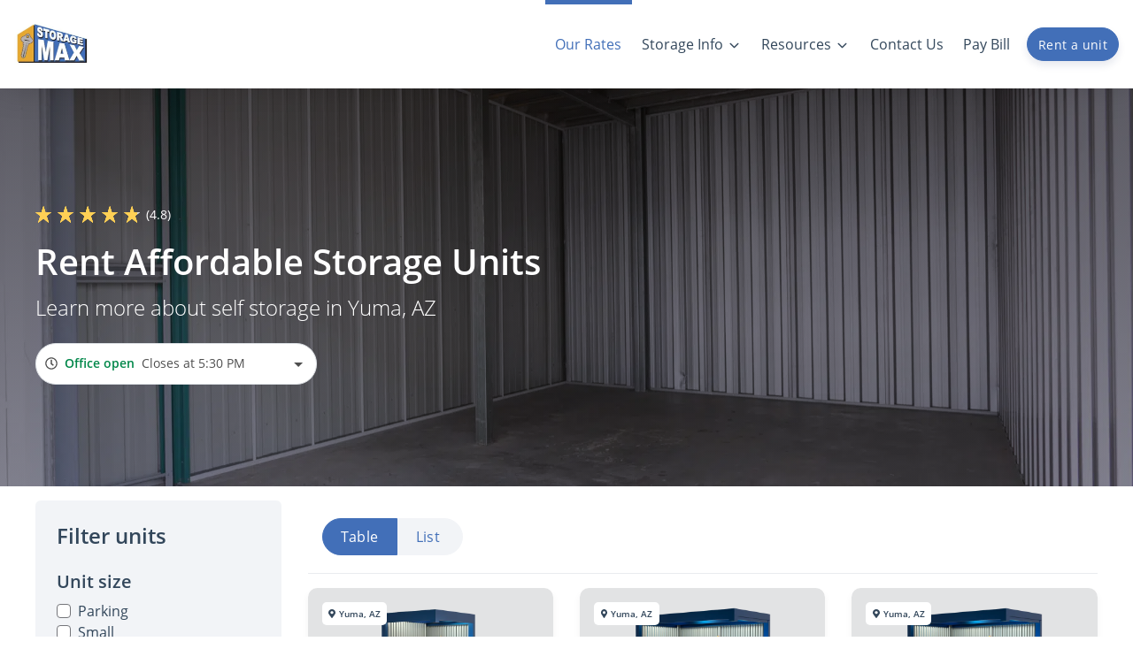

--- FILE ---
content_type: image/svg+xml
request_url: https://pug-cdn.s3.amazonaws.com/icons/v2/babi-ic-competitive-lined.svg
body_size: 818
content:
<svg xmlns="http://www.w3.org/2000/svg" width="50" height="50" fill="none" viewBox="0 0 50 50">
    <g class="svg-lined-inner-wrapper">
      <path stroke="#000" stroke-linecap="round" stroke-width="2" d="M30.88 18.454c-1.525-2.106-3.309-3.016-5.873-3-3.153.022-6.431 1.426-6.676 4.636-.258 3.398 3.337 4.907 6.675 4.907 2.938 0 6.676 1.09 6.676 4.907 0 3.272-3.465 4.524-6.675 4.635-2.987.103-5.043-.99-6.676-3.544M25 13.546v4.636m0 13.909v4.364" class="stroke-only"/>
      <path stroke="#000" stroke-linecap="round" stroke-linejoin="round" stroke-width="2" d="M4 8.773v8.352h1.526m40.312 5.25C44.545 12.015 35.709 4 25 4 16.187 4 8.642 9.429 5.526 17.125m0 0h7.78M46 41.227v-8.352h-1.526m0 0C41.358 40.571 33.814 46 25 46 14.291 46 5.454 37.984 4.162 27.625m40.312 5.25h-7.78" class="stroke-only"/>
    </g>
</svg>


--- FILE ---
content_type: application/javascript; charset=UTF-8
request_url: https://www.storagemaxyuma.com/_nuxt/9df73d4.js
body_size: 12563
content:
(window.webpackJsonp=window.webpackJsonp||[]).push([[82],{1177:function(e,t,n){var o=n(58)((function(i){return i[1]}));o.push([e.i,'.tippy-box[data-animation=fade][data-state=hidden]{opacity:0}[data-tippy-root]{max-width:calc(100vw - 10px)}.tippy-box{background-color:#333;border-radius:4px;color:#fff;font-size:14px;line-height:1.4;outline:0;position:relative;-webkit-transition-property:visibility,opacity,-webkit-transform;transition-property:visibility,opacity,-webkit-transform;transition-property:transform,visibility,opacity;transition-property:transform,visibility,opacity,-webkit-transform}.tippy-box[data-placement^=top]>.tippy-arrow{bottom:0}.tippy-box[data-placement^=top]>.tippy-arrow:before{border-top-color:initial;border-width:8px 8px 0;bottom:-7px;left:0;-webkit-transform-origin:center top;-ms-transform-origin:center top;transform-origin:center top}.tippy-box[data-placement^=bottom]>.tippy-arrow{top:0}.tippy-box[data-placement^=bottom]>.tippy-arrow:before{border-bottom-color:initial;border-width:0 8px 8px;left:0;top:-7px;-webkit-transform-origin:center bottom;-ms-transform-origin:center bottom;transform-origin:center bottom}.tippy-box[data-placement^=left]>.tippy-arrow{right:0}.tippy-box[data-placement^=left]>.tippy-arrow:before{border-left-color:initial;border-width:8px 0 8px 8px;right:-7px;-webkit-transform-origin:center left;-ms-transform-origin:center left;transform-origin:center left}.tippy-box[data-placement^=right]>.tippy-arrow{left:0}.tippy-box[data-placement^=right]>.tippy-arrow:before{border-right-color:initial;border-width:8px 8px 8px 0;left:-7px;-webkit-transform-origin:center right;-ms-transform-origin:center right;transform-origin:center right}.tippy-box[data-inertia][data-state=visible]{-webkit-transition-timing-function:cubic-bezier(.54,1.5,.38,1.11);transition-timing-function:cubic-bezier(.54,1.5,.38,1.11)}.tippy-arrow{color:#333;height:16px;width:16px}.tippy-arrow:before{border-color:transparent;border-style:solid;content:"";position:absolute}.tippy-content{padding:5px 9px;position:relative;z-index:1}.tippy-content p{margin-bottom:0}',""]),o.locals={},e.exports=o},1178:function(e,t,n){var o=n(58)((function(i){return i[1]}));o.push([e.i,".tippy-box[data-animation=scale][data-placement^=top]{-webkit-transform-origin:bottom;-ms-transform-origin:bottom;transform-origin:bottom}.tippy-box[data-animation=scale][data-placement^=bottom]{-webkit-transform-origin:top;-ms-transform-origin:top;transform-origin:top}.tippy-box[data-animation=scale][data-placement^=left]{-webkit-transform-origin:right;-ms-transform-origin:right;transform-origin:right}.tippy-box[data-animation=scale][data-placement^=right]{-webkit-transform-origin:left;-ms-transform-origin:left;transform-origin:left}.tippy-box[data-animation=scale][data-state=hidden]{opacity:0;-webkit-transform:scale(.5);-ms-transform:scale(.5);transform:scale(.5)}",""]),o.locals={},e.exports=o},491:function(e,t,n){var content=n(1177);content.__esModule&&(content=content.default),"string"==typeof content&&(content=[[e.i,content,""]]),content.locals&&(e.exports=content.locals);(0,n(59).default)("cfb05826",content,!0,{sourceMap:!1})},502:function(e,t,n){var content=n(1178);content.__esModule&&(content=content.default),"string"==typeof content&&(content=[[e.i,content,""]]),content.locals&&(e.exports=content.locals);(0,n(59).default)("244afda6",content,!0,{sourceMap:!1})},667:function(e,t,n){"use strict";n.d(t,"a",(function(){return o}));var o={id:"8e4d473d-d132-46a1-b433-8b06e45f1ae6",account_id:"1d929db0-8daa-11f0-832e-9351b64a8250",redirects:'[[redirects]]\n  force  = true\n  from   = "/2251-w-24th-street-annex-2090-w-24th-street-yuma-az-85364"\n  status = 301\n  to     = "/units"\n\n[[redirects]]\n  force  = true\n  from   = "/contact-us"\n  status = 301\n  to     = "/contact"\n\n[[redirects]]\n  force  = true\n  from   = "/faq"\n  status = 301\n  to     = "/faqs"\n\n[[redirects]]\n  force  = true\n  from   = "/payonline"\n  status = 301\n  to     = "/customer-portal/login"\n\n[[redirects]]\n  force  = true\n  from   = "/privacy"\n  status = 301\n  to     = "/privacy-policy"\n\n[[redirects]]\n  force  = true\n  from   = "/terms"\n  status = 301\n  to     = "/privacy-policy"\n\n# domain redirects for storageyuma.com, yumastoragecenter.com, and yumastoragemax.com\n[[redirects]]\n  force = true\n  from = "http://storageyuma.com/*"\n  status = 301\n  to = "https://www.storagemaxyuma.com"\n\n[[redirects]]\n  force = true\n  from = "http://storageyuma.com"\n  status = 301\n  to = "https://www.storagemaxyuma.com"\n\n[[redirects]]\n  force = true\n  from = "http://www.storageyuma.com/*"\n  status = 301\n  to = "https://www.storagemaxyuma.com"\n\n[[redirects]]\n  force = true\n  from = "http://www.storageyuma.com"\n  status = 301\n  to = "https://www.storagemaxyuma.com"\n\n[[redirects]]\n  force = true\n  from = "https://storageyuma.com/*"\n  status = 301\n  to = "https://www.storagemaxyuma.com"\n\n[[redirects]]\n  force = true\n  from = "https://storageyuma.com"\n  status = 301\n  to = "https://www.storagemaxyuma.com"\n\n[[redirects]]\n  force = true\n  from = "https://www.storageyuma.com/*"\n  status = 301\n  to = "https://www.storagemaxyuma.com"\n\n[[redirects]]\n  force = true\n  from = "https://www.storageyuma.com"\n  status = 301\n  to = "https://www.storagemaxyuma.com"\n\n[[redirects]]\n  force = true\n  from = "http://yumastoragecenter.com/*"\n  status = 301\n  to = "https://www.storagemaxyuma.com"\n\n[[redirects]]\n  force = true\n  from = "http://yumastoragecenter.com"\n  status = 301\n  to = "https://www.storagemaxyuma.com"\n\n[[redirects]]\n  force = true\n  from = "http://www.yumastoragecenter.com/*"\n  status = 301\n  to = "https://www.storagemaxyuma.com"\n\n[[redirects]]\n  force = true\n  from = "http://www.yumastoragecenter.com"\n  status = 301\n  to = "https://www.storagemaxyuma.com"\n\n[[redirects]]\n  force = true\n  from = "https://yumastoragecenter.com/*"\n  status = 301\n  to = "https://www.storagemaxyuma.com"\n\n[[redirects]]\n  force = true\n  from = "https://yumastoragecenter.com"\n  status = 301\n  to = "https://www.storagemaxyuma.com"\n\n[[redirects]]\n  force = true\n  from = "https://www.yumastoragecenter.com/*"\n  status = 301\n  to = "https://www.storagemaxyuma.com"\n\n[[redirects]]\n  force = true\n  from = "https://www.yumastoragecenter.com"\n  status = 301\n  to = "https://www.storagemaxyuma.com"\n\n[[redirects]]\n  force = true\n  from = "http://yumastoragemax.com/*"\n  status = 301\n  to = "https://www.storagemaxyuma.com"\n\n[[redirects]]\n  force = true\n  from = "http://yumastoragemax.com"\n  status = 301\n  to = "https://www.storagemaxyuma.com"\n\n[[redirects]]\n  force = true\n  from = "http://www.yumastoragemax.com/*"\n  status = 301\n  to = "https://www.storagemaxyuma.com"\n\n[[redirects]]\n  force = true\n  from = "http://www.yumastoragemax.com"\n  status = 301\n  to = "https://www.storagemaxyuma.com"\n\n[[redirects]]\n  force = true\n  from = "https://yumastoragemax.com/*"\n  status = 301\n  to = "https://www.storagemaxyuma.com"\n\n[[redirects]]\n  force = true\n  from = "https://yumastoragemax.com"\n  status = 301\n  to = "https://www.storagemaxyuma.com"\n\n[[redirects]]\n  force = true\n  from = "https://www.yumastoragemax.com/*"\n  status = 301\n  to = "https://www.storagemaxyuma.com"\n\n[[redirects]]\n  force = true\n  from = "https://www.yumastoragemax.com"\n  status = 301\n  to = "https://www.storagemaxyuma.com"\n',website_name:"Storage Max - Yuma - Website",google_analytics:"",autopay_terms:"",icon_styles:"filled",has_new_changes:!1,has_redeploy_started:!0,search_console_email:"seo@storagepug.com",icon_style:"3d",recaptcha_key:null,staging_domain:"storagemaxyuma.pugstorage.com",domain:"storagemaxyuma.com",custom_css:"",custom_js:"",unit_page_title:"<unit_width_length> <unit_type> at <location_name>",unit_page_meta:"Rent a <unit_width_length> <unit_type> online today at <location_name>! We are located at <location_address>.",custom_header_code:null,custom_body_code:"<style>\n  /* make some links behave */\n  .bg-primary.text-white .pablo-subtitle,\n  .bg-primary.text-white .pablo-content-block a,\n  .bg-primary.text-white .section-text-block a {\n    color: #fff !important;\n  }\n</style>\n\n<style>\n/* Added to hide strike-through pricing on 11/12/2025 */\n\n  .price-strikethrough {\n    display: none !important;\n  }\n  \n  .price-strike-through {\n    display: none !important;\n  }\n</style>\n\n\x3c!-- Google Tag Manager --\x3e\n<script>(function(w,d,s,l,i){w[l]=w[l]||[];w[l].push({'gtm.start':\nnew Date().getTime(),event:'gtm.js'});var f=d.getElementsByTagName(s)[0],\nj=d.createElement(s),dl=l!='dataLayer'?'&l='+l:'';j.async=true;j.src=\n'https://www.googletagmanager.com/gtm.js?id='+i+dl;f.parentNode.insertBefore(j,f);\n})(window,document,'script','dataLayer','GTM-TXBF2852');<\/script>\n\x3c!-- End Google Tag Manager --\x3e\n\n\x3c!-- Google Tag Manager (noscript) --\x3e\n<noscript><iframe src=\"https://www.googletagmanager.com/ns.html?id=GTM-TXBF2852\"\nheight=\"0\" width=\"0\" style=\"display:none;visibility:hidden\"></iframe></noscript>\n\x3c!-- End Google Tag Manager (noscript) --\x3e\n",logo:{width:341,height:198,type:"picture",alt:"Storage Max logo",src:"https://d84nc11pjtc6p.cloudfront.net/storageMaxYuma/storage%20max%20logo.png",src_webp:"https://d84nc11pjtc6p.cloudfront.net/storageMaxYuma/storage%20max%20logo.webp",title:"Storage Max logo",file_name:"storage%20max%20logo",file_name_full:"storage%20max%20logo.png",file_name_original:"storage max logo.png",file_name_webp:"storage max logo.webp",file_name_original_unmodified:"storage max logo.png",file_type:".png",file_base_url:"https://d84nc11pjtc6p.cloudfront.net/storageMaxYuma/"},logo_square:null,global_styles:{id:"6ddb6bbe-2d0e-48be-a510-1646ab8e4d5d",created_at:"2025-09-09T18:23:43.034Z",updated_at:"2025-10-03T16:55:09.000Z",version:6,website_id:"8e4d473d-d132-46a1-b433-8b06e45f1ae6",color_svg_color_fill:"#E5A733",color_svg_white_fill:"#ffffff",color_svg_dark_side:"#008749",color_svg_light_side:"#008749",color_primary:"#426FB8",color_secondary:"#E5A733",color_default:"#426FB8",color_text:"#283345",color_warning:"#ff7352",color_info:"#11cdee",color_danger:"#e21d4f",color_success:"#008749",font_body:"Open Sans",font_heading:"Open Sans",button_main:"rounded-outline",button_main_color:"#426FB8",button_main_text_color:"#2E81FF",button_main_hover_color:"#2E81FF",button_main_hover_text_color:"#ffffff",button_alt:"rounded",button_alt_color:"#E5A733",button_alt_text_color:"#2E81FF",button_alt_hover_color:"#2E81FF",button_alt_hover_text_color:"#2E81FF",button_style:"pill",nav_color_background:"#ffffff",nav_color_text:"#33475B",nav_color_text_hover:"#426FB8",footer_color_background:"#2d2d2d",footer_copyright_color_background:"#0b0b0b",footer_color_text:"#ffffff",footer_color_text_hover:"#8647b3",content:""},nav_logo:null,footer_logo:{counter:0,width:341,height:198,id:"1dd31d2d-fec3-4de1-9e4d-442120c14957",created_at:"2025-10-03T16:53:29.942Z",updated_at:"2025-10-03T16:53:29.942Z",version:1,account_id:"1d929db0-8daa-11f0-832e-9351b64a8250",type:"picture",alt:"Storage Max logo",src:"https://d84nc11pjtc6p.cloudfront.net/storageMaxYuma/storage%20max%20logo.png",src_webp:"https://d84nc11pjtc6p.cloudfront.net/storageMaxYuma/storage%20max%20logo.webp",title:"Storage Max logo",file_name:"storage%20max%20logo",file_name_full:"storage%20max%20logo.png",file_name_original:"storage max logo.png",file_name_webp:"storage max logo.webp",file_name_original_unmodified:"storage max logo.png",file_type:".png",file_base_url:"https://d84nc11pjtc6p.cloudfront.net/storageMaxYuma/",is_global:!1,is_icon:!1,is_stock_photo:!1},unit_type_seo_descriptions:[],main_location:null,nav_component:{id:"b0300770-a079-11f0-a89a-9fc8f857f13b",name:"NavbarAntelope",index:0,schema:{bit_component_name:"NavbarAntelope",name:"NavbarAntelope",is_location:!1,is_full_width:!0},style_option:{class_list:"",inline_styles:"",wrapping_html:"",wrapping_class_list:"",wrapping_styles:""},props:[{value:"efa89791-db9d-4790-afd9-28056d298a45",schema:{prop_variable_name:"menu",default:null,icon:null,limit:0},children:[]},{value:!1,schema:{prop_variable_name:"isSticky",default:null,icon:null,limit:0},children:[]},{value:"Rent a unit",schema:{prop_variable_name:"buttonText",default:"Rent a unit",icon:null,limit:0},children:[]},{value:"",schema:{prop_variable_name:"href",default:"",icon:null,limit:0},children:[]},{value:null,schema:{prop_variable_name:"buttonVariant",default:null,icon:null,limit:0},children:[]},{value:"/units",schema:{prop_variable_name:"buttonLink",default:"/units",icon:null,limit:0},children:[]}]},footer_component:{id:"b4818740-a079-11f0-a89a-9fc8f857f13b",name:"SectionFooterBadger",index:0,schema:{bit_component_name:"SectionFooterBadger",name:"SectionFooterBadger",is_location:!1,is_full_width:!0},style_option:{class_list:"",inline_styles:"",wrapping_html:"",wrapping_class_list:"",wrapping_styles:""},props:[{value:null,schema:{prop_variable_name:"copywriteMenu",default:null,icon:null,limit:0},children:[]},{value:[{menu:"3526280b-a07b-11f0-9935-d5e8155f5f9a"},{menu:"49c145bb-a07b-11f0-9935-d5e8155f5f9a"}],schema:{prop_variable_name:"menus",default:null,icon:null,limit:0},children:[{value:null,schema:{prop_variable_name:"menu",default:null,icon:null,limit:0}}]}]}}},668:function(e,t,n){"use strict";n.d(t,"a",(function(){return o}));var o={id:"1d929db0-8daa-11f0-832e-9351b64a8250",client_code:"storageMaxYuma",name:"Storage Max - Yuma",privacy_policy:"",company_information:"",tagline:"",use_demo_units:!1,use_insights_unit_manager:!1,is_split_units_by_unit_type:!1,is_reviews_auto_update:!0,global_settings:{value_pricing_tier_3_description:"",value_pricing_tier_2_label:"",unit_alarm_blurb:null,announcement_bar_title:"",announcement_bar_link:"",rental_insurance_tooltip_link:"",rental_insurance_tooltip:"",portal_claim_account_tooltip:"Please enter your unit number as it appears on your invoice, including any letters or zeros.",fake_discount_name:null,rental_disabled_message:"Rentals are currently under maintenance. Please call the office to make a payment.",announcement_bar_text_color:"",value_pricing_tier_1_description:"",unit_alarm_link_href:null,noke_id:"",announcement_bar_link_text:"",announcement_bar_subtitle:"",value_pricing_tier_3_label:"",value_pricing_tier_2_description:"",announcement_bar_bg_color:"",value_pricing_tier_1_label:"",create_account_form_id:{id:"bfbdf327-dfcb-451d-8a31-1911dd13f25d",created_at:"2025-04-11T20:33:05.236Z",updated_at:"2025-12-17T20:29:44.000Z",version:108,deletedAt:null,sections:[{id:"de8c4ec0-1713-11f0-8be2-b91e671bcfa7",title:"Your Information",fields:[{fieldType:"TextInput",label:"First name",text:"First name",placeholder:"First name",key:"first_name",validRules:"required",group:"form",isRequired:!0,isPlaceholderVisible:!0,isUnique:!0,cols:12,type:"false",isEmail:!1,disabled:!1},{fieldType:"TextInput",label:"Last name",text:"Last name",validRules:"required",placeholder:"Last name",group:"form",key:"last_name",isRequired:!0,isPlaceholderVisible:!0,isUnique:!0,cols:12,isPassword:!1,isEmail:!1,disabled:!1},{fieldType:"TextInputMask",label:"Cell phone  (Std. msg and data rates may apply. Text STOP to opt out, HELP for help.)",text:"Cell phone",validRules:"required",placeholder:"Cell phone",group:"form",key:"cell_phone",keyMap:"info",mask:"(###) ###-####",isRequired:!0,isPlaceholderVisible:!0,isUnique:!0,cols:12,isPassword:!1,isEmail:!1,disabled:!1},{fieldType:"TextInput",label:"Email",text:"Email",validRules:"required|email",placeholder:"Email",group:"form",key:"email",isRequired:!0,isPlaceholderVisible:!0,isUnique:!0,cols:12,isPassword:!1,isEmail:!0,disabled:!1},{fieldType:"TextInput",label:"Password",text:"Password",validRules:"required|min:6|max:20",placeholder:"Password",group:"form",key:"web_pw",keyMap:"info",isRequired:!0,isPlaceholderVisible:!0,isUnique:!0,cols:12,isPassword:!0,isEmail:!1,disabled:!1},{fieldType:"TextInput",label:"Confirm Password",text:"Confirm Password",validRules:"required|confirmed:web_pw|min:6|max:20",placeholder:"Confirm Password",group:"form",key:"confirm_web_pw",keyMap:"info",isRequired:!0,isPlaceholderVisible:!0,isUnique:!0,cols:12,isPassword:!0,isEmail:!1,disabled:!1},{fieldType:"TextInput",label:"Address",text:"Address",validRules:"required",placeholder:"Address",group:"form",key:"addr_1",keyMap:"info",isRequired:!0,isPlaceholderVisible:!0,isUnique:!0,cols:12,isPassword:!1,isEmail:!1,disabled:!1},{fieldType:"TextInput",label:"Apartment, suite, etc.",text:"Address 2",validRules:"required",placeholder:"Apt. #, Suite #, etc.",group:"form",key:"addr_2",keyMap:"info",isRequired:!1,isPlaceholderVisible:!0,isUnique:!0,cols:12,isPassword:!1,isEmail:!1,disabled:!1},{fieldType:"TextInput",label:"City",text:"City",validRules:"required",placeholder:"City",group:"form",key:"city",keyMap:"info",isRequired:!0,isPlaceholderVisible:!0,isUnique:!0,cols:12,isPassword:!1,isEmail:!1,disabled:!1},{fieldType:"SelectList",label:"State",text:"State",validRules:"required",placeholder:"State",group:"form",key:"region",keyMap:"info",isRequired:!0,isPlaceholderVisible:!0,isUnique:!0,cols:12,isPassword:!1,isEmail:!1,disabled:!1},{fieldType:"TextInput",label:"Postal code",text:"Postal",validRules:"required",placeholder:"Postal code",group:"form",key:"postal_code",keyMap:"info",isRequired:!0,isPlaceholderVisible:!0,isUnique:!0,cols:12,isPassword:!1,isEmail:!1,disabled:!1}]}],name:"Argus Form "},enable_portal:!0,portal_enable_payments:!0,enable_rentals:!0,rental_use_sitelink_esign:!0,disable_rentals_on_sunday:!1,portal_enable_move_out:!0,portal_phone_form:!0,enable_reservations:!0,rental_show_gate_code_email:!0,rental_num_days_in_advance:7,portal_enable_autopay:!0,portal_enable_prepayments:!0,reservation_days_valid:2,value_pricing:!1,enable_reservation_short_form:!0,portal_num_prepay_months:3,rental_require_insurance:!1,enable_announcement_bar:!1,enable_force_autopay:!0,rental_show_autopay:!0,rental_use_protection_plans:!1,rental_show_insurance:!0,rental_pre_check_autopay:!0,portal_enable_gate_code:!1,portal_disable_account_update:!1,rental_custom_email_link:!1,has_unit_alarm_checkbox:!1,enable_id_upload:!1,require_id_upload:!1,use_web_rates:!0,fake_discount_percentage:0,enable_unit_alarms:!1,new_account_form_sms_opt_in_text:""},unit_type_seo_descriptions:[],content:[{title:"What is vehicle storage and how does it work?",content:"<p>Renting vehicle storage is a fantastic way to get your favorite vehicle out of the driveway and into a secure space. Vehicle storage keeps your vehicle nearby, but out of the way!</p>",tag:"FAQ",index:0},{title:"Bedding, Clothing, Curtains, Drapes and Linens",content:"<p>Fabric items like clothing, curtains and drapes are best if stored on hangers. If hanging cartons are not available, such items should be carefully folded and stored in dresser drawers or cedar chests along with bedding and linens.</p>",tag:"Storage Tip",index:0},{title:"Tires",content:"<p>Check the pressure of all tires and check for dry rot. Cover any tires that will be exposed to the elements.</p>",tag:"Storage Tip",index:0},{title:"What is self storage and how does it work?",content:"<p>Renting a storage unit is a great solution to clear up some much-needed space at home or to hold much needed business items. All of our storage facilities offer clean, secure storage solutions at affordable prices.</p>",tag:"FAQ",index:0},{title:"How much does vehicle storage cost?",content:'<p>Our rates vary depending on the size and amenities of the vehicle storage spot you choose.</p><p>For more information about our pricing, check out our <a href="/units">rates page</a>.</p><p>Please <a href="/contact">contact us</a> if you have more questions!</p>',tag:"FAQ",index:1},{title:"Batteries",content:"<p>Remove any batteries. Store the batteries in an area that is not subjected to the elements. Periodically test and charge the batteries if needed.</p>",tag:"Storage Tip",index:1},{title:"Appliances",content:"<p>A refrigerator or freezer should be thoroughly dry and stored with its door slightly ajar. Some goods can be stored inside large appliances. Be sure to make a note if you place anything inside. Boxes can be stacked on top of stoves, refrigerators, and freezers. Make sure that stoves and cooking equipment are clean and dry before you pack them.</p>",tag:"Storage Tip",index:1},{title:"How much does self storage cost?",content:'<p>Our rates vary between unit sizes and type of storage. For more information about our pricing, check out our <a href="/units">rates page</a>.</p><p>Please <a href="/contact">contact us</a> if you have any additional questions about renting a unit.</p>',tag:"FAQ",index:1},{title:"Dishes and Glassware",content:"<p>Place a layer of packing inside the bottom and the top of boxes containing glassware. All glass items should be individually wrapped: nest cups and bowls together and stand plates, saucers, and platters on their edge. Wrapped glasses should be placed near the top of cartons. Again, fill all open pockets with packing paper. Label all boxes containing glassware and do not place heavy items on top.</p>",tag:"Storage Tip",index:2},{title:"Perishable Items",content:"<p>Make sure to remove all perishable items from any cabinets, refrigerators, or other parts of the vehicle.</p>",tag:"Storage Tip",index:2},{title:"Refrigerators",content:"<p>Turn off refrigerators. Verify that all power sources are off.</p>",tag:"Storage Tip",index:3},{title:"Furniture",content:"<p>Place a pallet, corrugated cardboard mat, or plastic sheet on the floor before placing furniture. If possible, stand sofas and mattresses on end. Disassemble beds and tables and wrap table legs in paper. If a table will not disassemble, place padding on the floor and place the table on its top with the legs pointing up. Use dresser tops for stacking cartons and dresser drawers for linens or small, delicate items. Keep upholstery off the floor. Most lightweight chairs can be stacked &ldquo;seat to seat&rdquo; or placed upside down on tables, which cannot be disassembled. Finally, place a light cotton dust cover, such as a bed sheet, over your furniture.</p>",tag:"Storage Tip",index:3},{title:"Are there any items that I am NOT able to store?",content:'<p>Liquids, explosives, flammable liquids, toxic materials, and perishables. Please <a href="/contact">contact us</a> if you have any questions regarding a specific item.</p>',tag:"FAQ",index:3},{title:"What types of vehicles can I store?",content:"<p>Most often, people store RVs, boats and trailers, or antique/collectible automobiles. Not every vehicle will fit in every storage space! If you're not sure, contact us and we'll help you find the right spot.</p>",tag:"FAQ",index:3},{title:"What should I do before storing a vehicle?",content:'<p>Be sure to remove anything that might spoil or rot before you store your vehicle. Empty the fridge or bait well and turn off any electronics. Some renters prefer to clean their vehicle before storage so it\'s pristine and ready when they need it next.</p><p>For more tips, take a look at our <a href="/storage-tips">storage tips</a>!',tag:"FAQ",index:4},{title:"Propane",content:"<p>Turn off supply valves and appliances. Keep any vents open. If stored for an extended period, make sure to inspect your propane system before use!</p>",tag:"Storage Tip",index:4},{title:"What is the best way to pack a unit?",content:'<p>Larger and more infrequently used items should go in the back of the unit. Remember to keep a walkway in the center of your unit to more easily access items. Always keep items labeled and a list of items stored, even a photo on the outside of each box will allow you to "see" what\'s inside.</p><p>For other helpful packing and organizing tips, check out our <a href="/storage-tips">storage tips</a> page.',tag:"FAQ",index:4},{title:"Books and Documents",content:"<p>Pack books flat to protect the spines. Do not place boxes directly on concrete floors, but use pallets or skids to prevent moisture absorption. Use packing to fill all empty pockets in each box. Do not pack fragile items in the same box with books and do not overload.</p>",tag:"Storage Tip",index:4},{title:"RV Vents",content:"<p>Open rooftop vents to circulate air. This helps prevent mold and mildew.</p>",tag:"Storage Tip",index:5},{title:"Can I live in my vehicle?",content:"<p>While we're happy to have you store your vehicle with us, we cannot allow anyone to live on the property. Living in your vehicle is against the terms of our rental agreement and can result in legal action.</p>",tag:"FAQ",index:5},{title:"Holiday Decorations",content:"<p>Save the original cartons that contained delicate ornaments. Pad the ornaments with packing paper or newsprint. Wrap strings of lights around a piece of cardboard before placing in a carton lined with packing paper.</p>",tag:"Storage Tip",index:5},{title:"What are some helpful tips for moving into my unit?",content:'<p>We pride ourselves on making things as simple as possible for our customers. For helpful tips on packing and organizing your unit, head on over to our <a href="/storage-tips">storage tips</a> page.</p>',tag:"FAQ",index:5},{title:"Mirrors, Windows, Glass Sheeting and Screens",content:"<p>These items should be stored on edges, not flat. We offer a selection of mirror/picture boxes that can be purchased at our office.</p>",tag:"Storage Tip",index:7},{title:"Covers",content:"<p>Place covers over your vehicle—especially over furniture—for an added layer of protection against dust and grime.</p>",tag:"Storage Tip",index:7},{title:"Tools",content:"<p>Metal tools should be cleaned and wiped with a rag containing a few drops of machine oil to prevent rust. Long handled tools such as rakes, shovels and hoes should be clean, lightly oiled and tied in bundles.</p>",tag:"Storage Tip",index:8},{title:"Bicycles and Other Metal Items",content:"<p>To avoid rust, wipe all metal surfaces with a rag containing a few drops of machine oil.</p>",tag:"Storage Tip",index:9},{title:"Mark Your Calendar",content:"<p>Make a timeline leading up to moving day for cleaning out, labeling, and organizing your life before you move. Take a little time each week or day to check off the list, one room or closet at a time.</p>",tag:"Storage Tip",index:10},{title:"Don't Rush",content:"<p>Taking time to carefully load your storage space will ensure the best results for your belongings.</p>",tag:"Storage Tip",index:11},{title:"Leave Some Room",content:"<p>Leave air space around the perimeter to aid ventilation. Boxes of the same size make for easy stacking.</p>",tag:"Storage Tip",index:12},{title:"Clear a Path",content:"<p>Leave a walkway to the rear of your space for convenient access to all items.</p>",tag:"Storage Tip",index:13},{title:"Think Outside of the Box",content:"<p>Using plastic storage containers is a great option for accessibility without the hassle of packing tape.</p>",tag:"Storage Tip",index:15},{title:"Use Quality Materials",content:"<p>Use high-quality packing boxes designed especially for the job and seal them completely with packing tape.</p>",tag:"Storage Tip",index:16},{title:"Make a List and Plan Ahead",content:"<p>Create a list of labeled boxes for easy reference. Color coordinating or numbering each box is a great trick to stay organized.</p><p>Also, gather up plenty of sturdy, corrugated cartons, packing paper, bubble wrap, sealing tape and marker pens, along with any furniture covers or shelving you intend to use in your storage unit.</p>",tag:"Storage Tip",index:18},{title:"Keep, Give, Trash",content:"<p>A month before you move is a great time to clean house. Plan a trip to your local donation center with old clothes, toys or sporting equipment, garage and lawn gear. If something is broken, expired, or no longer of use, lighten your load and throw away what you won&rsquo;t be taking with you.</p>",tag:"Storage Tip",index:20},{title:"Pack Efficiently",content:"<p>Pack as much as you can in the same size boxes. Fill boxes tightly, but take care to neither overpack nor underpack. (Bulging cartons tip when stacked, while half full boxes tend to collapse). Use wadded up newsprint, bubblewrap, rags, towels, or blankets to fill in empty spaces. For maximum protection seal cartons with tape.</p>",tag:"Storage Tip",index:22},{title:"Manage Weight",content:"<p>Pack heavy items such as books and tools in small boxes. For easier handling limit the weight of all cartons, regardless of size, to 30 lbs. or less.</p>",tag:"Storage Tip",index:23},{title:"Label All Boxes",content:"<p>Clearly label boxes so you know their contents, and keep a list (as well as pictures and descriptions) at your home or office for reference. Mark clearly all boxes containing fragile items.</p>",tag:"Storage Tip",index:24},{title:"Clean Stored Items",content:"<p>Clean and dry appliances before storing. Secure all movable parts with paper, or wedge and wrap a paper pad around each item for protection. During transport tape all doors shut, but remember to wedge them open for storage.</p>",tag:"Storage Tip",index:25},{title:"Placement",content:"<p>Store items you&rsquo;ll need most often at the front of the unit. When you pack your storage unit, create a center aisle for access to all items.</p>",tag:"Storage Tip",index:27},{title:"Preparation Prior to Your Move",content:'<ul style="list-style-type: disc;"><li>Buy packing supplies&nbsp;</li><li>Start packing boxes as soon as possible&nbsp;</li><li>Send address change cards&nbsp;</li><li>Get copy of school records&nbsp;</li><li>Have clothing dry cleaned&nbsp;</li><li>Check on items in repair shops&nbsp;</li><li>Notify utilities and telephone companies&nbsp;</li><li>Set a date for utility disconnection and hookup&nbsp;</li><li>Return borrowed items and things you&rsquo;ve lent out</li></ul>',tag:"Storage Tip",index:29},{title:"Use Drawers",content:"<p>Use bureau drawers to store small, fragile items. Secure items in drawer by filling empty spaces with towels or packing paper.</p>",tag:"Storage Tip",index:31},{title:"Cover Chairs",content:"<p>Protect chair legs by wrapping them in packing paper. Leave slipcovers on upholstered chairs and cover them with plastic chair covers.</p>",tag:"Storage Tip",index:32},{title:"Use Paper for Breakables",content:"<p>Use lots of paper to pack dishes and glassware. Place a layer of packing paper inside the bottom and top of cartons. Wrap each dish and glass separately and cushion them with crumpled paper. Plates are best stacked on edge. Pad mirrors and paintings with paper. Place them in special mirror packs or large boxes; mark boxes.</p>",tag:"Storage Tip",index:34},{title:"Separate Lamps and Lampshades",content:"<p>Wrap large lamp bases in padding and wrap smaller lamps completely before placing them in boxes. Pack delicate lamp shades separately. Do not use newsprint to wrap lamp shades or any other goods that may be damaged by ink stains. You can purchase unprinted wrapping paper, foam wrap or bubble wrap at our location to help protect delicate items. Do not store heavy items on top of cartons containing lamps or lampshades.</p>",tag:"Storage Tip",index:35},{title:"Don't Put Boxes on the Floor",content:"<p>Do not place boxes directly on concrete floors, but use pallets or skids to prevent moisture absorption.</p>",tag:"Storage Tip",index:36},{title:"Moving Day!",content:'<ul style="list-style-type: disc;"><li>Discard all flammables, such as paint and gasoline</li><li>Finish packing. Leave out items for moving day</li><li>Empty and defrost refrigerator and freezer</li><li>Have everything packed, except bedding</li><li>Pick up ice and beverages</li><li>Strip beds. Cover mattresses with mattress bags unless they are going in storage</li><li>Turn water and lights off</li><li>Lock windows and doors</li></ul>',tag:"Storage Tip",index:37}],main_image:{width:750,height:450,type:"picture",alt:"Storage Max sign with palm trees, blue sky, and clouds in the background at a storage facility.",src:"https://d84nc11pjtc6p.cloudfront.net/storageMaxYuma/2020-10-27.jpg",src_webp:"https://d84nc11pjtc6p.cloudfront.net/storageMaxYuma/2020-10-27.webp",title:"Storage Max sign with palm trees, blue sky, and clouds in the background at a storage facility.",file_name:"2020-10-27",file_name_full:"2020-10-27.jpg",file_name_original:"2020-10-27.jpg",file_name_webp:"2020-10-27.webp",file_name_original_unmodified:"2020-10-27.jpg",file_type:".jpg",file_base_url:"https://d84nc11pjtc6p.cloudfront.net/storageMaxYuma/"}}},669:function(e,t,n){"use strict";n.d(t,"a",(function(){return o}));var o=[{id:"3526280b-a07b-11f0-9935-d5e8155f5f9a",name:"Footer Storage Info",heading:"Storage Info",is_update:!0,content:null,nav_menu_items:[{name:"Boat and RV Storage",is_target_blank:!1,is_internal:!0,url:"/boat-rv-storage",index:0,children:[]},{name:"Commercial Storage",is_target_blank:!1,is_internal:!0,url:"/commercial-storage",index:1,children:[]},{name:"Drive-Up Storage",is_target_blank:!1,is_internal:!0,url:"/drive-up-storage",index:2,children:[]}]},{id:"49c145bb-a07b-11f0-9935-d5e8155f5f9a",name:"Footer Helpful Links",heading:"Helpful Links",is_update:!0,content:null,nav_menu_items:[{name:"Rent Online",is_target_blank:!1,is_internal:!0,url:"/units",index:0,children:[]},{name:"Contact Us",is_target_blank:!1,is_internal:!0,url:"/contact",index:1,children:[]},{name:"Login",is_target_blank:!1,is_internal:!1,url:"/customer-portal/login",index:2,children:[]}]},{id:"efa89791-db9d-4790-afd9-28056d298a45",name:"Navbar",heading:null,is_update:!1,content:null,nav_menu_items:[{name:"Our Rates",is_target_blank:!1,is_internal:!0,url:"/units",index:0,children:[]},{name:"Storage Info",is_target_blank:!1,is_internal:!0,url:"",index:1,children:[{name:"Boat and RV Storage",is_target_blank:!1,is_internal:!0,url:"/boat-rv-storage",index:0,children:[]},{name:"Commercial Storage",is_target_blank:!1,is_internal:!0,url:"/commercial-storage",index:1,children:[]},{name:"Drive-Up Storage",is_target_blank:!1,is_internal:!0,url:"/drive-up-storage",index:2,children:[]}]},{name:"Resources",is_target_blank:!1,is_internal:!0,url:"",index:2,children:[{name:"FAQs",is_target_blank:!1,is_internal:!0,url:"/faqs",index:0,children:[]},{name:"Size Guide",is_target_blank:!1,is_internal:!0,url:"/size-guide",index:1,children:[]},{name:"Storage Tips",is_target_blank:!1,is_internal:!0,url:"/storage-tips",index:2,children:[]}]},{name:"Contact Us",is_target_blank:!1,is_internal:!0,url:"/contact",index:3,children:[]},{name:"Pay Bill",is_target_blank:!1,is_internal:!1,url:"/customer-portal/login",index:4,children:[]}]}]},670:function(e,t,n){"use strict";n.d(t,"a",(function(){return o}));var o=[{id:"32047b22-523c-4132-9e6b-f7c413e72de5",account_id:"1d929db0-8daa-11f0-832e-9351b64a8250",name:"Storage Max - Yuma",autopay_terms:"",rental_success_message:"<p>Thank you for choosing Storage Max - Yuma! We appreciate your business and are pleased to confirm your rental.</p><p><br></p><p><strong>Next Steps</strong>: Come to the office during office hours to complete paperwork and get access to the facility. If you have any questions, comments, or concerns, you may simply give us a call and one of our friendly managers will be happy to help. We look forward to welcoming you and helping you in any way we can!</p>",reservation_success_message:"<p>Thank you for choosing Storage Max - Yuma! We appreciate your business and are pleased to confirm your reservation.</p><p><br></p><p><strong>Next Steps</strong>: Come to the office during office hours to complete paperwork and get access to the facility. If you have any questions, comments, or concerns, give us a call and one of our friendly managers will be happy to help! We look forward to welcoming you and helping you in any way we can!</p>",move_out_confirmation_message:"",google_review_link:"https://search.google.com/local/writereview?placeid=ChIJPTWVHCH21oARfXDS57c5nsI",url_slug:"yuma-az-85364",has_imported_units:!1,meta_title:"",meta_tagline:"",meta_description:"",is_show_only_specific_unit_types:!1,specific_unit_types_to_show:null,is_show_extra_charges_at_checkout:!1,is_hide_extra_charges_for_parking_or_office:!1,charges_to_show_at_checkout:null,software:"sitelink",external_payment_link:null,phone_number:"(928) 726-1550",sms:"",email:"manager@storagemaxyuma.com",facebook:null,yelp:null,google:null,twitter:null,sparefoot:null,linkedin:null,instagram:null,yelp_review_link:null,facebook_review_link:null,time_zone:{dstOffset:0,rawOffset:-25200,status:"OK",timeZoneId:"America/Phoenix",timeZoneName:"Mountain Standard Time"},status:"Live",amenities:[{label:"Boat Parking",description:"Secure and easy-to-access boat storage options",index:0,image:{width:0,height:0,type:"picture",alt:"babi-ic-boat-park-lined",src:"https://pug-cdn.s3.amazonaws.com/icons/v2/babi-ic-boat-park-lined.svg",src_webp:null,title:"babi-ic-boat-park-lined",file_name:"/babi-ic-boat-park-lined",file_name_full:"/babi-ic-boat-park-lined.svg",file_name_original:"babi-ic-boat-park-lined.svg",file_name_webp:"babi-ic-boat-park-lined.webp",file_name_original_unmodified:"babi-ic-boat-park-lined.svg",file_type:".svg",file_base_url:"https://d84nc11pjtc6p.cloudfront.net/icons/v2/"}},{label:"Drive-Up Storage Units",description:"Save time and make life easier by unloading right at your storage unit door",index:0,image:{width:0,height:0,type:"picture",alt:"babi-ic-driveup-lined",src:"https://pug-cdn.s3.amazonaws.com/icons/v2/babi-ic-driveup-lined.svg",src_webp:null,title:"babi-ic-driveup-lined",file_name:"/babi-ic-driveup-lined",file_name_full:"/babi-ic-driveup-lined.svg",file_name_original:"babi-ic-driveup-lined.svg",file_name_webp:"babi-ic-driveup-lined.webp",file_name_original_unmodified:"babi-ic-driveup-lined.svg",file_type:".svg",file_base_url:"https://d84nc11pjtc6p.cloudfront.net/icons/v2/"}},{label:"RV Parking",description:"Convenient RV storage for when you're between adventures",index:0,image:{width:0,height:0,type:"picture",alt:"babi-ic-rv-parking-lined",src:"https://pug-cdn.s3.amazonaws.com/icons/v2/babi-ic-rv-parking-lined.svg",src_webp:null,title:"babi-ic-rv-parking-lined",file_name:"/babi-ic-rv-parking-lined",file_name_full:"/babi-ic-rv-parking-lined.svg",file_name_original:"babi-ic-rv-parking-lined.svg",file_name_webp:"babi-ic-rv-parking-lined.webp",file_name_original_unmodified:"babi-ic-rv-parking-lined.svg",file_type:".svg",file_base_url:"https://d84nc11pjtc6p.cloudfront.net/icons/v2/"}},{label:"Gate Access",description:"Convenient gated access that keeps out unwanted visitors",index:0,image:{width:0,height:0,type:"picture",alt:"babi-ic-keypad-lined",src:"https://pug-cdn.s3.amazonaws.com/icons/v2/babi-ic-keypad-lined.svg",src_webp:null,title:"babi-ic-keypad-lined",file_name:"/babi-ic-keypad-lined",file_name_full:"/babi-ic-keypad-lined.svg",file_name_original:"babi-ic-keypad-lined.svg",file_name_webp:"babi-ic-keypad-lined.webp",file_name_original_unmodified:"babi-ic-keypad-lined.svg",file_type:".svg",file_base_url:"https://d84nc11pjtc6p.cloudfront.net/icons/v2/"}},{label:"Competitive Rates",description:"Quality units at prices that compete with anyone in the area",index:0,image:{width:0,height:0,type:"picture",alt:"babi-ic-competitive-lined",src:"https://pug-cdn.s3.amazonaws.com/icons/v2/babi-ic-competitive-lined.svg",src_webp:null,title:"babi-ic-competitive-lined",file_name:"/babi-ic-competitive-lined",file_name_full:"/babi-ic-competitive-lined.svg",file_name_original:"babi-ic-competitive-lined.svg",file_name_webp:"babi-ic-competitive-lined.webp",file_name_original_unmodified:"babi-ic-competitive-lined.svg",file_type:".svg",file_base_url:"https://d84nc11pjtc6p.cloudfront.net/icons/v2/"}},{label:"Secure Facility",description:"Your storage unit's security is one of our top priorities",index:0,image:{width:0,height:0,type:"picture",alt:"babi-ic-facility-secure-lined",src:"https://pug-cdn.s3.amazonaws.com/icons/v2/babi-ic-facility-secure-lined.svg",src_webp:null,title:"babi-ic-facility-secure-lined",file_name:"/babi-ic-facility-secure-lined",file_name_full:"/babi-ic-facility-secure-lined.svg",file_name_original:"babi-ic-facility-secure-lined.svg",file_name_webp:"babi-ic-facility-secure-lined.webp",file_name_original_unmodified:"babi-ic-facility-secure-lined.svg",file_type:".svg",file_base_url:"https://d84nc11pjtc6p.cloudfront.net/icons/v2/"}},{label:"Wide Aisles",description:"Wide drive aisles make navigation easy",index:0,image:{width:0,height:0,type:"picture",alt:"babi-ic-wide-lane",src:"https://pug-cdn.s3.amazonaws.com/icons/v2/babi-ic-wide-lane.svg",src_webp:null,title:"babi-ic-wide-lane",file_name:"/babi-ic-wide-lane",file_name_full:"/babi-ic-wide-lane.svg",file_name_original:"babi-ic-wide-lane.svg",file_name_webp:"babi-ic-wide-lane.webp",file_name_original_unmodified:"babi-ic-wide-lane.svg",file_type:".svg",file_base_url:"https://d84nc11pjtc6p.cloudfront.net/icons/v2/"}},{label:"Security Cameras",description:"State-of-the-art security cameras with video recording watch over our facility",index:0,image:{width:0,height:0,type:"picture",alt:"babi-ic-security-camera-lined",src:"https://pug-cdn.s3.amazonaws.com/icons/v2/babi-ic-security-camera-lined.svg",src_webp:null,title:"babi-ic-security-camera-lined",file_name:"/babi-ic-security-camera-lined",file_name_full:"/babi-ic-security-camera-lined.svg",file_name_original:"babi-ic-security-camera-lined.svg",file_name_webp:"babi-ic-security-camera-lined.webp",file_name_original_unmodified:"babi-ic-security-camera-lined.svg",file_type:".svg",file_base_url:"https://d84nc11pjtc6p.cloudfront.net/icons/v2/"}},{label:"Online Payments",description:"Easily pay online from your home PC or smartphone",index:0,image:{width:0,height:0,type:"picture",alt:"babi-ic-online-bill-lined",src:"https://pug-cdn.s3.amazonaws.com/icons/v2/babi-ic-online-bill-lined.svg",src_webp:null,title:"babi-ic-online-bill-lined",file_name:"/babi-ic-online-bill-lined",file_name_full:"/babi-ic-online-bill-lined.svg",file_name_original:"babi-ic-online-bill-lined.svg",file_name_webp:"babi-ic-online-bill-lined.webp",file_name_original_unmodified:"babi-ic-online-bill-lined.svg",file_type:".svg",file_base_url:"https://d84nc11pjtc6p.cloudfront.net/icons/v2/"}},{label:"Excellent Customer Service",description:"Our storage experts deliver the service you deserve",index:0,image:{width:0,height:0,type:"picture",alt:"babi-ic-friendly-customer-lined",src:"https://pug-cdn.s3.amazonaws.com/icons/v2/babi-ic-friendly-customer-lined.svg",src_webp:null,title:"babi-ic-friendly-customer-lined",file_name:"/babi-ic-friendly-customer-lined",file_name_full:"/babi-ic-friendly-customer-lined.svg",file_name_original:"babi-ic-friendly-customer-lined.svg",file_name_webp:"babi-ic-friendly-customer-lined.webp",file_name_original_unmodified:"babi-ic-friendly-customer-lined.svg",file_type:".svg",file_base_url:"https://d84nc11pjtc6p.cloudfront.net/icons/v2/"}},{label:"Roll Up Doors",description:"Our roll up doors are convenient and sturdy",index:0,image:{width:0,height:0,type:"picture",alt:"babi-ic-rollup-door-lined",src:"https://pug-cdn.s3.amazonaws.com/icons/v2/babi-ic-rollup-door-lined.svg",src_webp:null,title:"babi-ic-rollup-door-lined",file_name:"/babi-ic-rollup-door-lined",file_name_full:"/babi-ic-rollup-door-lined.svg",file_name_original:"babi-ic-rollup-door-lined.svg",file_name_webp:"babi-ic-rollup-door-lined.webp",file_name_original_unmodified:"babi-ic-rollup-door-lined.svg",file_type:".svg",file_base_url:"https://d84nc11pjtc6p.cloudfront.net/icons/v2/"}},{label:"Camper Storage",description:"A convenient space for long-term camper parking",index:0,image:{width:0,height:0,type:"picture",alt:"babi-ic-travel-trailer",src:"https://pug-cdn.s3.amazonaws.com/icons/v2/babi-ic-travel-trailer.svg",src_webp:null,title:"babi-ic-travel-trailer",file_name:"/babi-ic-travel-trailer",file_name_full:"/babi-ic-travel-trailer.svg",file_name_original:"babi-ic-travel-trailer.svg",file_name_webp:"babi-ic-travel-trailer.webp",file_name_original_unmodified:"babi-ic-travel-trailer.svg",file_type:".svg",file_base_url:"https://d84nc11pjtc6p.cloudfront.net/icons/v2/"}},{label:"Fenced Facility",description:"Our security fence helps keep out unwanted visitors",index:0,image:{width:0,height:0,type:"picture",alt:"babi-ic-fence-lined",src:"https://pug-cdn.s3.amazonaws.com/icons/v2/babi-ic-fence-lined.svg",src_webp:null,title:"babi-ic-fence-lined",file_name:"/babi-ic-fence-lined",file_name_full:"/babi-ic-fence-lined.svg",file_name_original:"babi-ic-fence-lined.svg",file_name_webp:"babi-ic-fence-lined.webp",file_name_original_unmodified:"babi-ic-fence-lined.svg",file_type:".svg",file_base_url:"https://d84nc11pjtc6p.cloudfront.net/icons/v2/"}},{label:"Clean and Safe",description:"Feel great by storing in a safe space with a clean environment",index:0,image:{width:0,height:0,type:"picture",alt:"babi-ic-clean-unit-lined",src:"https://pug-cdn.s3.amazonaws.com/icons/v2/babi-ic-clean-unit-lined.svg",src_webp:null,title:"babi-ic-clean-unit-lined",file_name:"/babi-ic-clean-unit-lined",file_name_full:"/babi-ic-clean-unit-lined.svg",file_name_original:"babi-ic-clean-unit-lined.svg",file_name_webp:"babi-ic-clean-unit-lined.webp",file_name_original_unmodified:"babi-ic-clean-unit-lined.svg",file_type:".svg",file_base_url:"https://d84nc11pjtc6p.cloudfront.net/icons/v2/"}},{label:"Competitive Rates",description:"A value that goes toe-to-toe with any competitor",index:0,image:{width:0,height:0,type:"picture",alt:"babi-ic-dollar-sign",src:"https://pug-cdn.s3.amazonaws.com/icons/v2/babi-ic-dollar-sign.svg",src_webp:null,title:"babi-ic-dollar-sign",file_name:"/babi-ic-dollar-sign",file_name_full:"/babi-ic-dollar-sign.svg",file_name_original:"babi-ic-dollar-sign.svg",file_name_webp:"babi-ic-dollar-sign.webp",file_name_original_unmodified:"babi-ic-dollar-sign.svg",file_type:".svg",file_base_url:"https://d84nc11pjtc6p.cloudfront.net/icons/v2/"}},{label:"Convenient Location",description:"Self storage units located near you",index:0,image:{width:0,height:0,type:"picture",alt:"babi-ic-local-lined",src:"https://pug-cdn.s3.amazonaws.com/icons/v2/babi-ic-local-lined.svg",src_webp:null,title:"babi-ic-local-lined",file_name:"/babi-ic-local-lined",file_name_full:"/babi-ic-local-lined.svg",file_name_original:"babi-ic-local-lined.svg",file_name_webp:"babi-ic-local-lined.webp",file_name_original_unmodified:"babi-ic-local-lined.svg",file_type:".svg",file_base_url:"https://d84nc11pjtc6p.cloudfront.net/icons/v2/"}},{label:"Autopay",description:"Never miss rent by using recurring payments",index:0,image:{width:0,height:0,type:"picture",alt:"babi-ic-autopay-lined",src:"https://pug-cdn.s3.amazonaws.com/icons/v2/babi-ic-autopay-lined.svg",src_webp:null,title:"babi-ic-autopay-lined",file_name:"/babi-ic-autopay-lined",file_name_full:"/babi-ic-autopay-lined.svg",file_name_original:"babi-ic-autopay-lined.svg",file_name_webp:"babi-ic-autopay-lined.webp",file_name_original_unmodified:"babi-ic-autopay-lined.svg",file_type:".svg",file_base_url:"https://d84nc11pjtc6p.cloudfront.net/icons/v2/"}},{label:"On-Site Manager",description:"Our manager is on-site to help during office hours",index:0,image:{width:0,height:0,type:"picture",alt:"babi-ic-manager-lined",src:"https://pug-cdn.s3.amazonaws.com/icons/v2/babi-ic-manager-lined.svg",src_webp:null,title:"babi-ic-manager-lined",file_name:"/babi-ic-manager-lined",file_name_full:"/babi-ic-manager-lined.svg",file_name_original:"babi-ic-manager-lined.svg",file_name_webp:"babi-ic-manager-lined.webp",file_name_original_unmodified:"babi-ic-manager-lined.svg",file_type:".svg",file_base_url:"https://d84nc11pjtc6p.cloudfront.net/icons/v2/"}},{label:"Vehicle Parking",description:"Long and short-term parking for cars, boats, and more",index:0,image:{width:0,height:0,type:"picture",alt:"babi-ic-parking-lined",src:"https://pug-cdn.s3.amazonaws.com/icons/v2/babi-ic-parking-lined.svg",src_webp:null,title:"babi-ic-parking-lined",file_name:"/babi-ic-parking-lined",file_name_full:"/babi-ic-parking-lined.svg",file_name_original:"babi-ic-parking-lined.svg",file_name_webp:"babi-ic-parking-lined.webp",file_name_original_unmodified:"babi-ic-parking-lined.svg",file_type:".svg",file_base_url:"https://d84nc11pjtc6p.cloudfront.net/icons/v2/"}}],hours:[{is_available:!0,type:"office",display_text:null,show_on_google_my_business:!0,items:[{id_json_formatted_text:"Su 12:00-17:00",days:"Su",open:"12:00",close:"17:00",is_open_24_hours:!1,open_24_hours_text:"Open 24 Hours",is_closed:!1,closed_text:"Closed",is_display_text:!1,display_text:""},{id_json_formatted_text:"Sa 09:00-17:00",days:"Sa",open:"09:00",close:"17:00",is_open_24_hours:!1,open_24_hours_text:"Open 24 Hours",is_closed:!1,closed_text:"Closed",is_display_text:!1,display_text:""},{id_json_formatted_text:"Mo,Tu,We,Th,Fr 09:00-17:30",days:"Mo,Tu,We,Th,Fr",open:"09:00",close:"17:30",is_open_24_hours:!1,open_24_hours_text:"Open 24 Hours",is_closed:!1,closed_text:"Closed",is_display_text:!1,display_text:""}]},{is_available:!0,type:"gate",display_text:null,show_on_google_my_business:!1,items:[{id_json_formatted_text:"Mo,Tu,We,Th,Fr,Sa,Su 06:00-22:00",days:"Mo,Tu,We,Th,Fr,Sa,Su",open:"06:00",close:"22:00",is_open_24_hours:!1,open_24_hours_text:"Open 24 Hours",is_closed:!1,closed_text:"Closed",is_display_text:!1,display_text:"Daily"}]}],address:{id:"efc3e43e-0da5-4b01-a9b2-ac7c15e84971",street_1:"2251 West 24th Street",street_2:"",state_province:"AZ",city:"Yuma",postal:"85364",country:"United States",lat:"32.6836331",lon:"-114.6471946"},insurance:[{id:"073782b3-b995-49f4-b80d-cf30f0151051",sitelink_id:"13538",coverage:2e3,percent_of_theft_coverage:1,site_id:"45473",description:"100%",premium:13,provider:"Bader Company"},{id:"1674bf61-e954-464d-8564-083f1856ddf6",sitelink_id:"13542",coverage:5e3,percent_of_theft_coverage:1,site_id:"45473",description:"100%",premium:33,provider:"Bader Company"},{id:"3f64c4fa-4319-48e5-b3a0-e0ee0bd84d64",sitelink_id:"13546",coverage:1e4,percent_of_theft_coverage:1,site_id:"45473",description:"100%",premium:66,provider:"Bader Company"},{id:"9225e6ad-a525-4638-b762-b21b403431ff",sitelink_id:"13540",coverage:3e3,percent_of_theft_coverage:1,site_id:"45473",description:"100%",premium:20,provider:"Bader Company"},{id:"e9cc41e0-fc91-4fc0-ad34-e3eea6b3a94d",sitelink_id:"13552",coverage:2e4,percent_of_theft_coverage:1,site_id:"45473",description:"100%",premium:133,provider:"Bader Company"}],global_settings:{},review_settings:{batch_id:"601963150",status:"get-results",total_reviews:67,rating:4.81},payment_types:[{id:"06e74eed-1c45-49c3-8f48-532ed8870585",created_at:"2025-12-19T19:29:58.642Z",updated_at:"2025-12-19T19:29:58.642Z",version:1,deletedAt:null,value:3753,label:"Visa",category:"visa"},{id:"5ff46f96-0c95-4055-b714-68a60c7bf55f",created_at:"2025-12-19T19:29:58.658Z",updated_at:"2025-12-19T19:29:58.658Z",version:1,deletedAt:null,value:3754,label:"American Express",category:"amex"},{id:"6cb8bb80-a765-4335-9d67-88ae2324b225",created_at:"2025-12-19T19:29:58.675Z",updated_at:"2025-12-19T19:29:58.675Z",version:1,deletedAt:null,value:3755,label:"Discover",category:"discover"},{id:"73c6550e-5f41-48d1-bbe7-311240c5fee6",created_at:"2025-12-19T19:29:58.625Z",updated_at:"2025-12-19T19:29:58.625Z",version:1,deletedAt:null,value:3752,label:"Master Card",category:"mastercard"}],main_image:{width:750,height:450,type:"picture",alt:"Storage Max sign with palm trees, blue sky, and clouds in the background at a storage facility.",src:"https://d84nc11pjtc6p.cloudfront.net/storageMaxYuma/2020-10-27.jpg",src_webp:"https://d84nc11pjtc6p.cloudfront.net/storageMaxYuma/2020-10-27.webp",title:"Storage Max sign with palm trees, blue sky, and clouds in the background at a storage facility.",file_name:"2020-10-27",file_name_full:"2020-10-27.jpg",file_name_original:"2020-10-27.jpg",file_name_webp:"2020-10-27.webp",file_name_original_unmodified:"2020-10-27.jpg",file_type:".jpg",file_base_url:"https://d84nc11pjtc6p.cloudfront.net/storageMaxYuma/"},main_logo:null,media:[{width:2200,height:1466,type:"picture",alt:"storage unit door and latch",src:"https://d84nc11pjtc6p.cloudfront.net/shared/storage%20unit%20door%20and%20latch-1.jpg",src_webp:"https://d84nc11pjtc6p.cloudfront.net/shared/storage%20unit%20door%20and%20latch-1.webp",title:"storage unit door and latch",file_name:"storage%20unit%20door%20and%20latch-1",file_name_full:"storage%20unit%20door%20and%20latch-1.jpg",file_name_original:"storage unit door and latch-1.jpg",file_name_webp:"storage unit door and latch-1.webp",file_name_original_unmodified:"storage unit door and latch.jpg",file_type:".jpg",file_base_url:"https://d84nc11pjtc6p.cloudfront.net/shared/"},{width:1600,height:1088,type:"picture",alt:"RV Campers in Storage",src:"https://d84nc11pjtc6p.cloudfront.net/shared/rv-camping-storage-PXVDG6E-1.jpg",src_webp:"https://d84nc11pjtc6p.cloudfront.net/shared/rv-camping-storage-PXVDG6E-1.webp",title:"RV Campers in Storage",file_name:"rv-camping-storage-PXVDG6E-1",file_name_full:"rv-camping-storage-PXVDG6E-1.jpg",file_name_original:"rv-camping-storage-PXVDG6E-1.jpg",file_name_webp:"rv-camping-storage-PXVDG6E-1.webp",file_name_original_unmodified:"rv-camping-storage-PXVDG6E.jpg",file_type:".jpg",file_base_url:"https://d84nc11pjtc6p.cloudfront.net/shared/"},{width:2200,height:1467,type:"picture",alt:"woman is packing fine china dishes into cardboard box",src:"https://d84nc11pjtc6p.cloudfront.net/shared/woman%20is%20packing%20fine%20china%20dishes%20into%20cardboard%20box.jpg",src_webp:"https://d84nc11pjtc6p.cloudfront.net/shared/woman%20is%20packing%20fine%20china%20dishes%20into%20cardboard%20box.webp",title:"woman is packing fine china dishes into cardboard box",file_name:"woman%20is%20packing%20fine%20china%20dishes%20into%20cardboard%20box",file_name_full:"woman%20is%20packing%20fine%20china%20dishes%20into%20cardboard%20box.jpg",file_name_original:"woman is packing fine china dishes into cardboard box.jpg",file_name_webp:"woman is packing fine china dishes into cardboard box.webp",file_name_original_unmodified:"woman is packing fine china dishes into cardboard box.jpg",file_type:".jpg",file_base_url:"https://d84nc11pjtc6p.cloudfront.net/shared/"},{width:1600,height:1066,type:"picture",alt:"Couple Moving Into Their New Home",src:"https://d84nc11pjtc6p.cloudfront.net/shared/couple-moving-in-to-a-new-home-YWP4ZEQ.jpg",src_webp:"https://d84nc11pjtc6p.cloudfront.net/shared/couple-moving-in-to-a-new-home-YWP4ZEQ.webp",title:"Couple Moving Into Their New Home",file_name:"couple-moving-in-to-a-new-home-YWP4ZEQ",file_name_full:"couple-moving-in-to-a-new-home-YWP4ZEQ.jpg",file_name_original:"couple-moving-in-to-a-new-home-YWP4ZEQ.jpg",file_name_webp:"couple-moving-in-to-a-new-home-YWP4ZEQ.webp",file_name_original_unmodified:"couple-moving-in-to-a-new-home-YWP4ZEQ.jpg",file_type:".jpg",file_base_url:"https://d84nc11pjtc6p.cloudfront.net/shared/"},{width:1800,height:1200,type:"picture",alt:"Woman Putting Lock On Storage Unit",src:"https://d84nc11pjtc6p.cloudfront.net/shared/AdobeStock_76505915.jpeg",src_webp:"https://d84nc11pjtc6p.cloudfront.net/shared/AdobeStock_76505915.webp",title:"Woman Putting Lock On Storage Unit",file_name:"AdobeStock_76505915",file_name_full:"AdobeStock_76505915.jpeg",file_name_original:"AdobeStock_76505915.jpeg",file_name_webp:"AdobeStock_76505915.webp",file_name_original_unmodified:"AdobeStock_76505915.jpeg",file_type:".jpeg",file_base_url:"https://d84nc11pjtc6p.cloudfront.net/shared/"},{width:2200,height:1466,type:"picture",alt:"family moving and packing up boxed in the back of a pickup truck",src:"https://d84nc11pjtc6p.cloudfront.net/shared/family%20moving%20and%20packing%20up%20boxed%20in%20the%20back%20of%20a%20pickup%20truck.jpg",src_webp:"https://d84nc11pjtc6p.cloudfront.net/shared/family%20moving%20and%20packing%20up%20boxed%20in%20the%20back%20of%20a%20pickup%20truck.webp",title:"family moving and packing up boxed in the back of a pickup truck",file_name:"family%20moving%20and%20packing%20up%20boxed%20in%20the%20back%20of%20a%20pickup%20truck",file_name_full:"family%20moving%20and%20packing%20up%20boxed%20in%20the%20back%20of%20a%20pickup%20truck.jpg",file_name_original:"family moving and packing up boxed in the back of a pickup truck.jpg",file_name_webp:"family moving and packing up boxed in the back of a pickup truck.webp",file_name_original_unmodified:"family moving and packing up boxed in the back of a pickup truck.jpg",file_type:".jpg",file_base_url:"https://d84nc11pjtc6p.cloudfront.net/shared/"},{width:1600,height:1066,type:"picture",alt:"Senior Couple Moving House",src:"https://d84nc11pjtc6p.cloudfront.net/shared/senior-couple-moving-house-SDZKU34.jpg",src_webp:"https://d84nc11pjtc6p.cloudfront.net/shared/senior-couple-moving-house-SDZKU34.webp",title:"Senior Couple Moving House",file_name:"senior-couple-moving-house-SDZKU34",file_name_full:"senior-couple-moving-house-SDZKU34.jpg",file_name_original:"senior-couple-moving-house-SDZKU34.jpg",file_name_webp:"senior-couple-moving-house-SDZKU34.webp",file_name_original_unmodified:"senior-couple-moving-house-SDZKU34.jpg",file_type:".jpg",file_base_url:"https://d84nc11pjtc6p.cloudfront.net/shared/"}],has_match_on_location_page_filter:!1}]}}]);

--- FILE ---
content_type: application/javascript; charset=UTF-8
request_url: https://www.storagemaxyuma.com/_nuxt/a0f12f0.js
body_size: 9375
content:
(window.webpackJsonp=window.webpackJsonp||[]).push([[148],{187:function(t,e,n){"use strict";n.d(e,"a",(function(){return y}));var o=n(0),r=n(96),c=n(3),l=n(2),h=n(7),d=n(1);function f(object,t){var e=Object.keys(object);if(Object.getOwnPropertySymbols){var n=Object.getOwnPropertySymbols(object);t&&(n=n.filter((function(t){return Object.getOwnPropertyDescriptor(object,t).enumerable}))),e.push.apply(e,n)}return e}function m(t){for(var i=1;i<arguments.length;i++){var source=null!=arguments[i]?arguments[i]:{};i%2?f(Object(source),!0).forEach((function(e){O(t,e,source[e])})):Object.getOwnPropertyDescriptors?Object.defineProperties(t,Object.getOwnPropertyDescriptors(source)):f(Object(source)).forEach((function(e){Object.defineProperty(t,e,Object.getOwnPropertyDescriptor(source,e))}))}return t}function O(t,e,n){return e in t?Object.defineProperty(t,e,{value:n,enumerable:!0,configurable:!0,writable:!0}):t[e]=n,t}var v={name:"",enterClass:"",enterActiveClass:"",enterToClass:"show",leaveClass:"show",leaveActiveClass:"",leaveToClass:""},j=m(m({},v),{},{enterActiveClass:"fade",leaveActiveClass:"fade"}),T={appear:Object(d.c)(l.g,!1),mode:Object(d.c)(l.s),noFade:Object(d.c)(l.g,!1),transProps:Object(d.c)(l.o)},y=o.default.extend({name:c.Kb,functional:!0,props:T,render:function(t,e){var n=e.children,data=e.data,o=e.props,c=o.transProps;return Object(h.j)(c)||(c=o.noFade?v:j,o.appear&&(c=m(m({},c),{},{appear:!0,appearClass:c.enterClass,appearActiveClass:c.enterActiveClass,appearToClass:c.enterToClass}))),c=m(m({mode:o.mode},c),{},{css:!0}),t("transition",Object(r.a)(data,{props:c}),n)}})},251:function(t,e,n){"use strict";n.d(e,"a",(function(){return B}));var o=n(0),r=n(16),c=n(3),l=n(6),h=n(33),d=n(4),f=n(13),m=n(147),O=n(67),v=n(7),j=n(77),T=n(109),y=n(617),$=n(35),w=n(5),P=n(84),E=n(186),_=n(100),C=n(364);function D(object,t){var e=Object.keys(object);if(Object.getOwnPropertySymbols){var n=Object.getOwnPropertySymbols(object);t&&(n=n.filter((function(t){return Object.getOwnPropertyDescriptor(object,t).enumerable}))),e.push.apply(e,n)}return e}function S(t){for(var i=1;i<arguments.length;i++){var source=null!=arguments[i]?arguments[i]:{};i%2?D(Object(source),!0).forEach((function(e){k(t,e,source[e])})):Object.getOwnPropertyDescriptors?Object.defineProperties(t,Object.getOwnPropertyDescriptors(source)):D(Object(source)).forEach((function(e){Object.defineProperty(t,e,Object.getOwnPropertyDescriptor(source,e))}))}return t}function k(t,e,n){return e in t?Object.defineProperty(t,e,{value:n,enumerable:!0,configurable:!0,writable:!0}):t[e]=n,t}var H=".modal-content",x=Object(f.e)(c.cb,l.u),A=[H,".b-sidebar"].join(", "),L="data-original-title",I={title:"",content:"",variant:null,customClass:null,triggers:"",placement:"auto",fallbackPlacement:"flip",target:null,container:null,noFade:!1,boundary:"scrollParent",boundaryPadding:5,offset:0,delay:0,arrowPadding:6,interactive:!0,disabled:!1,id:null,html:!1},B=o.default.extend({name:c.Hb,mixins:[_.a],data:function(){return S(S({},I),{},{activeTrigger:{hover:!1,click:!1,focus:!1},localShow:!1})},computed:{templateType:function(){return"tooltip"},computedId:function(){return this.id||"__bv_".concat(this.templateType,"_").concat(this[r.a],"__")},computedDelay:function(){var t={show:0,hide:0};return Object(v.j)(this.delay)?(t.show=Object(T.c)(Object($.c)(this.delay.show,0),0),t.hide=Object(T.c)(Object($.c)(this.delay.hide,0),0)):(Object(v.g)(this.delay)||Object(v.m)(this.delay))&&(t.show=t.hide=Object(T.c)(Object($.c)(this.delay,0),0)),t},computedTriggers:function(){return Object(h.b)(this.triggers).filter(O.a).join(" ").trim().toLowerCase().split(/\s+/).sort()},isWithActiveTrigger:function(){for(var t in this.activeTrigger)if(this.activeTrigger[t])return!0;return!1},computedTemplateData:function(){return{title:this.title,content:this.content,variant:this.variant,customClass:this.customClass,noFade:this.noFade,interactive:this.interactive}}},watch:{computedTriggers:function(t,e){var n=this;Object(j.a)(t,e)||this.$nextTick((function(){n.unListen(),e.forEach((function(e){Object(h.a)(t,e)||n.activeTrigger[e]&&(n.activeTrigger[e]=!1)})),n.listen()}))},computedTemplateData:function(){this.handleTemplateUpdate()},title:function(t,e){t===e||t||this.hide()},disabled:function(t){t?this.disable():this.enable()}},created:function(){var t=this;this.$_tip=null,this.$_hoverTimeout=null,this.$_hoverState="",this.$_visibleInterval=null,this.$_enabled=!this.disabled,this.$_noop=y.a.bind(this),this.$parent&&this.$parent.$once(l.V,(function(){t.$nextTick((function(){Object(d.B)((function(){t.$destroy()}))}))})),this.$nextTick((function(){var e=t.getTarget();e&&Object(d.f)(document.body,e)?(t.scopeId=Object(m.a)(t.$parent),t.listen()):Object(P.a)(Object(v.m)(t.target)?'Unable to find target element by ID "#'.concat(t.target,'" in document.'):"The provided target is no valid HTML element.",t.templateType)}))},updated:function(){this.$nextTick(this.handleTemplateUpdate)},deactivated:function(){this.forceHide()},beforeDestroy:function(){this.unListen(),this.setWhileOpenListeners(!1),this.clearHoverTimeout(),this.clearVisibilityInterval(),this.destroyTemplate(),this.$_noop=null},methods:{getTemplate:function(){return C.a},updateData:function(){var t=this,data=arguments.length>0&&void 0!==arguments[0]?arguments[0]:{},e=!1;Object(w.h)(I).forEach((function(n){Object(v.n)(data[n])||t[n]===data[n]||(t[n]=data[n],"title"===n&&(e=!0))})),e&&this.localShow&&this.fixTitle()},createTemplateAndShow:function(){var t=this.getContainer(),e=this.getTemplate(),n=this.$_tip=new e({parent:this,propsData:{id:this.computedId,html:this.html,placement:this.placement,fallbackPlacement:this.fallbackPlacement,target:this.getPlacementTarget(),boundary:this.getBoundary(),offset:Object($.c)(this.offset,0),arrowPadding:Object($.c)(this.arrowPadding,0),boundaryPadding:Object($.c)(this.boundaryPadding,0)}});this.handleTemplateUpdate(),n.$once(l.O,this.onTemplateShow),n.$once(l.P,this.onTemplateShown),n.$once(l.v,this.onTemplateHide),n.$once(l.u,this.onTemplateHidden),n.$once(l.W,this.destroyTemplate),n.$on(l.r,this.handleEvent),n.$on(l.s,this.handleEvent),n.$on(l.y,this.handleEvent),n.$on(l.z,this.handleEvent),n.$mount(t.appendChild(document.createElement("div")))},hideTemplate:function(){this.$_tip&&this.$_tip.hide(),this.clearActiveTriggers(),this.$_hoverState=""},destroyTemplate:function(){this.setWhileOpenListeners(!1),this.clearHoverTimeout(),this.$_hoverState="",this.clearActiveTriggers(),this.localPlacementTarget=null;try{this.$_tip.$destroy()}catch(t){}this.$_tip=null,this.removeAriaDescribedby(),this.restoreTitle(),this.localShow=!1},getTemplateElement:function(){return this.$_tip?this.$_tip.$el:null},handleTemplateUpdate:function(){var t=this,e=this.$_tip;if(e){["title","content","variant","customClass","noFade","interactive"].forEach((function(n){e[n]!==t[n]&&(e[n]=t[n])}))}},show:function(){var t=this.getTarget();if(t&&Object(d.f)(document.body,t)&&Object(d.u)(t)&&!this.dropdownOpen()&&(!Object(v.o)(this.title)&&""!==this.title||!Object(v.o)(this.content)&&""!==this.content)&&!this.$_tip&&!this.localShow){this.localShow=!0;var e=this.buildEvent(l.O,{cancelable:!0});this.emitEvent(e),e.defaultPrevented?this.destroyTemplate():(this.fixTitle(),this.addAriaDescribedby(),this.createTemplateAndShow())}},hide:function(){var t=arguments.length>0&&void 0!==arguments[0]&&arguments[0];if(this.getTemplateElement()&&this.localShow){var e=this.buildEvent(l.v,{cancelable:!t});this.emitEvent(e),e.defaultPrevented||this.hideTemplate()}else this.restoreTitle()},forceHide:function(){this.getTemplateElement()&&this.localShow&&(this.setWhileOpenListeners(!1),this.clearHoverTimeout(),this.$_hoverState="",this.clearActiveTriggers(),this.$_tip&&(this.$_tip.noFade=!0),this.hide(!0))},enable:function(){this.$_enabled=!0,this.emitEvent(this.buildEvent(l.o))},disable:function(){this.$_enabled=!1,this.emitEvent(this.buildEvent(l.k))},onTemplateShow:function(){this.setWhileOpenListeners(!0)},onTemplateShown:function(){var t=this.$_hoverState;this.$_hoverState="","out"===t&&this.leave(null),this.emitEvent(this.buildEvent(l.P))},onTemplateHide:function(){this.setWhileOpenListeners(!1)},onTemplateHidden:function(){this.destroyTemplate(),this.emitEvent(this.buildEvent(l.u))},getTarget:function(){var t=this.target;return Object(v.m)(t)?t=Object(d.j)(t.replace(/^#/,"")):Object(v.e)(t)?t=t():t&&(t=t.$el||t),Object(d.s)(t)?t:null},getPlacementTarget:function(){return this.getTarget()},getTargetId:function(){var t=this.getTarget();return t&&t.id?t.id:null},getContainer:function(){var t=!!this.container&&(this.container.$el||this.container),body=document.body,e=this.getTarget();return!1===t?Object(d.e)(A,e)||body:Object(v.m)(t)&&Object(d.j)(t.replace(/^#/,""))||body},getBoundary:function(){return this.boundary?this.boundary.$el||this.boundary:"scrollParent"},isInModal:function(){var t=this.getTarget();return t&&Object(d.e)(H,t)},isDropdown:function(){var t=this.getTarget();return t&&Object(d.p)(t,"dropdown")},dropdownOpen:function(){var t=this.getTarget();return this.isDropdown()&&t&&Object(d.C)(".dropdown-menu.show",t)},clearHoverTimeout:function(){clearTimeout(this.$_hoverTimeout),this.$_hoverTimeout=null},clearVisibilityInterval:function(){clearInterval(this.$_visibleInterval),this.$_visibleInterval=null},clearActiveTriggers:function(){for(var t in this.activeTrigger)this.activeTrigger[t]=!1},addAriaDescribedby:function(){var t=this.getTarget(),desc=Object(d.h)(t,"aria-describedby")||"";desc=desc.split(/\s+/).concat(this.computedId).join(" ").trim(),Object(d.E)(t,"aria-describedby",desc)},removeAriaDescribedby:function(){var t=this,e=this.getTarget(),desc=Object(d.h)(e,"aria-describedby")||"";(desc=desc.split(/\s+/).filter((function(e){return e!==t.computedId})).join(" ").trim())?Object(d.E)(e,"aria-describedby",desc):Object(d.x)(e,"aria-describedby")},fixTitle:function(){var t=this.getTarget();if(Object(d.o)(t,"title")){var title=Object(d.h)(t,"title");Object(d.E)(t,"title",""),title&&Object(d.E)(t,L,title)}},restoreTitle:function(){var t=this.getTarget();if(Object(d.o)(t,L)){var title=Object(d.h)(t,L);Object(d.x)(t,L),title&&Object(d.E)(t,"title",title)}},buildEvent:function(t){var e=arguments.length>1&&void 0!==arguments[1]?arguments[1]:{};return new E.a(t,S({cancelable:!1,target:this.getTarget(),relatedTarget:this.getTemplateElement()||null,componentId:this.computedId,vueTarget:this},e))},emitEvent:function(t){var e=t.type;this.emitOnRoot(Object(f.e)(this.templateType,e),t),this.$emit(e,t)},listen:function(){var t=this,e=this.getTarget();e&&(this.setRootListener(!0),this.computedTriggers.forEach((function(n){"click"===n?Object(f.b)(e,"click",t.handleEvent,l.T):"focus"===n?(Object(f.b)(e,"focusin",t.handleEvent,l.T),Object(f.b)(e,"focusout",t.handleEvent,l.T)):"blur"===n?Object(f.b)(e,"focusout",t.handleEvent,l.T):"hover"===n&&(Object(f.b)(e,"mouseenter",t.handleEvent,l.T),Object(f.b)(e,"mouseleave",t.handleEvent,l.T))}),this))},unListen:function(){var t=this,e=this.getTarget();this.setRootListener(!1),["click","focusin","focusout","mouseenter","mouseleave"].forEach((function(n){e&&Object(f.a)(e,n,t.handleEvent,l.T)}),this)},setRootListener:function(t){var e=this.$root;if(e){var n=t?"$on":"$off",o=this.templateType;e[n](Object(f.d)(o,l.v),this.doHide),e[n](Object(f.d)(o,l.O),this.doShow),e[n](Object(f.d)(o,l.j),this.doDisable),e[n](Object(f.d)(o,l.n),this.doEnable)}},setWhileOpenListeners:function(t){this.setModalListener(t),this.setDropdownListener(t),this.visibleCheck(t),this.setOnTouchStartListener(t)},visibleCheck:function(t){var e=this;this.clearVisibilityInterval();var n=this.getTarget(),o=this.getTemplateElement();t&&(this.$_visibleInterval=setInterval((function(){!o||!e.localShow||n.parentNode&&Object(d.u)(n)||e.forceHide()}),100))},setModalListener:function(t){this.isInModal()&&this.$root[t?"$on":"$off"](x,this.forceHide)},setOnTouchStartListener:function(t){var e=this;"ontouchstart"in document.documentElement&&Object(h.d)(document.body.children).forEach((function(n){Object(f.c)(t,n,"mouseover",e.$_noop)}))},setDropdownListener:function(t){var e=this.getTarget();e&&this.$root&&this.isDropdown&&e.__vue__&&e.__vue__[t?"$on":"$off"](l.P,this.forceHide)},handleEvent:function(t){var e=this.getTarget();if(e&&!Object(d.r)(e)&&this.$_enabled&&!this.dropdownOpen()){var n=t.type,o=this.computedTriggers;if("click"===n&&Object(h.a)(o,"click"))this.click(t);else if("mouseenter"===n&&Object(h.a)(o,"hover"))this.enter(t);else if("focusin"===n&&Object(h.a)(o,"focus"))this.enter(t);else if("focusout"===n&&(Object(h.a)(o,"focus")||Object(h.a)(o,"blur"))||"mouseleave"===n&&Object(h.a)(o,"hover")){var r=this.getTemplateElement(),c=t.target,l=t.relatedTarget;if(r&&Object(d.f)(r,c)&&Object(d.f)(e,l)||r&&Object(d.f)(e,c)&&Object(d.f)(r,l)||r&&Object(d.f)(r,c)&&Object(d.f)(r,l)||Object(d.f)(e,c)&&Object(d.f)(e,l))return;this.leave(t)}}},doHide:function(t){t&&this.getTargetId()!==t&&this.computedId!==t||this.forceHide()},doShow:function(t){t&&this.getTargetId()!==t&&this.computedId!==t||this.show()},doDisable:function(t){t&&this.getTargetId()!==t&&this.computedId!==t||this.disable()},doEnable:function(t){t&&this.getTargetId()!==t&&this.computedId!==t||this.enable()},click:function(t){this.$_enabled&&!this.dropdownOpen()&&(Object(d.d)(t.currentTarget),this.activeTrigger.click=!this.activeTrigger.click,this.isWithActiveTrigger?this.enter(null):this.leave(null))},toggle:function(){this.$_enabled&&!this.dropdownOpen()&&(this.localShow?this.leave(null):this.enter(null))},enter:function(){var t=this,e=arguments.length>0&&void 0!==arguments[0]?arguments[0]:null;e&&(this.activeTrigger["focusin"===e.type?"focus":"hover"]=!0),this.localShow||"in"===this.$_hoverState?this.$_hoverState="in":(this.clearHoverTimeout(),this.$_hoverState="in",this.computedDelay.show?(this.fixTitle(),this.$_hoverTimeout=setTimeout((function(){"in"===t.$_hoverState?t.show():t.localShow||t.restoreTitle()}),this.computedDelay.show)):this.show())},leave:function(){var t=this,e=arguments.length>0&&void 0!==arguments[0]?arguments[0]:null;e&&(this.activeTrigger["focusout"===e.type?"focus":"hover"]=!1,"focusout"===e.type&&Object(h.a)(this.computedTriggers,"blur")&&(this.activeTrigger.click=!1,this.activeTrigger.hover=!1)),this.isWithActiveTrigger||(this.clearHoverTimeout(),this.$_hoverState="out",this.computedDelay.hide?this.$_hoverTimeout=setTimeout((function(){"out"===t.$_hoverState&&t.hide()}),this.computedDelay.hide):this.hide())}}})},361:function(t,e,n){"use strict";n.d(e,"a",(function(){return f}));var o=n(0),r=n(3),c=n(251),l=n(7),h=n(364),d=o.default.extend({name:r.qb,extends:h.a,computed:{templateType:function(){return"popover"}},methods:{renderTemplate:function(t){var title=this.title,content=this.content,e=Object(l.e)(title)?title({}):title,n=Object(l.e)(content)?content({}):content,o=this.html&&!Object(l.e)(title)?{innerHTML:title}:{},r=this.html&&!Object(l.e)(content)?{innerHTML:content}:{};return t("div",{staticClass:"popover b-popover",class:this.templateClasses,attrs:this.templateAttributes,on:this.templateListeners},[t("div",{staticClass:"arrow",ref:"arrow"}),Object(l.o)(e)||""===e?t():t("h3",{staticClass:"popover-header",domProps:o},[e]),Object(l.o)(n)||""===n?t():t("div",{staticClass:"popover-body",domProps:r},[n])])}}}),f=o.default.extend({name:r.pb,extends:c.a,computed:{templateType:function(){return"popover"}},methods:{getTemplate:function(){return d}}})},364:function(t,e,n){"use strict";n.d(e,"a",(function(){return S}));var o=n(0),r=n(3),c=n(6),l=n(2),h=n(7),d=n(1),f=n(252),m=n(286),O=n(99),v=n(4),j=n(35),T=n(187),y={AUTO:"auto",TOP:"top",RIGHT:"right",BOTTOM:"bottom",LEFT:"left",TOPLEFT:"top",TOPRIGHT:"top",RIGHTTOP:"right",RIGHTBOTTOM:"right",BOTTOMLEFT:"bottom",BOTTOMRIGHT:"bottom",LEFTTOP:"left",LEFTBOTTOM:"left"},$={AUTO:0,TOPLEFT:-1,TOP:0,TOPRIGHT:1,RIGHTTOP:-1,RIGHT:0,RIGHTBOTTOM:1,BOTTOMLEFT:-1,BOTTOM:0,BOTTOMRIGHT:1,LEFTTOP:-1,LEFT:0,LEFTBOTTOM:1},w={arrowPadding:Object(d.c)(l.n,6),boundary:Object(d.c)([O.c,l.s],"scrollParent"),boundaryPadding:Object(d.c)(l.n,5),fallbackPlacement:Object(d.c)(l.f,"flip"),offset:Object(d.c)(l.n,0),placement:Object(d.c)(l.s,"top"),target:Object(d.c)([O.c,O.d])},P=o.default.extend({name:r.rb,props:w,data:function(){return{noFade:!1,localShow:!0,attachment:this.getAttachment(this.placement)}},computed:{templateType:function(){return"unknown"},popperConfig:function(){var t=this,e=this.placement;return{placement:this.getAttachment(e),modifiers:{offset:{offset:this.getOffset(e)},flip:{behavior:this.fallbackPlacement},arrow:{element:".arrow"},preventOverflow:{padding:this.boundaryPadding,boundariesElement:this.boundary}},onCreate:function(data){data.originalPlacement!==data.placement&&t.popperPlacementChange(data)},onUpdate:function(data){t.popperPlacementChange(data)}}}},created:function(){var t=this;this.$_popper=null,this.localShow=!0,this.$on(c.O,(function(e){t.popperCreate(e)}));var e=function(){t.$nextTick((function(){Object(v.B)((function(){t.$destroy()}))}))};this.$parent.$once(c.W,e),this.$once(c.u,e)},beforeMount:function(){this.attachment=this.getAttachment(this.placement)},updated:function(){this.updatePopper()},beforeDestroy:function(){this.destroyPopper()},destroyed:function(){var t=this.$el;t&&t.parentNode&&t.parentNode.removeChild(t)},methods:{hide:function(){this.localShow=!1},getAttachment:function(t){return y[String(t).toUpperCase()]||"auto"},getOffset:function(t){if(!this.offset){var e=this.$refs.arrow||Object(v.C)(".arrow",this.$el),n=Object(j.b)(Object(v.k)(e).width,0)+Object(j.b)(this.arrowPadding,0);switch($[String(t).toUpperCase()]||0){case 1:return"+50%p - ".concat(n,"px");case-1:return"-50%p + ".concat(n,"px");default:return 0}}return this.offset},popperCreate:function(t){this.destroyPopper(),this.$_popper=new m.a(this.target,t,this.popperConfig)},destroyPopper:function(){this.$_popper&&this.$_popper.destroy(),this.$_popper=null},updatePopper:function(){this.$_popper&&this.$_popper.scheduleUpdate()},popperPlacementChange:function(data){this.attachment=this.getAttachment(data.placement)},renderTemplate:function(t){return t("div")}},render:function(t){var e=this,n=this.noFade;return t(T.a,{props:{appear:!0,noFade:n},on:{beforeEnter:function(t){return e.$emit(c.O,t)},afterEnter:function(t){return e.$emit(c.P,t)},beforeLeave:function(t){return e.$emit(c.v,t)},afterLeave:function(t){return e.$emit(c.u,t)}}},[this.localShow?this.renderTemplate(t):t()])}});function E(object,t){var e=Object.keys(object);if(Object.getOwnPropertySymbols){var n=Object.getOwnPropertySymbols(object);t&&(n=n.filter((function(t){return Object.getOwnPropertyDescriptor(object,t).enumerable}))),e.push.apply(e,n)}return e}function _(t){for(var i=1;i<arguments.length;i++){var source=null!=arguments[i]?arguments[i]:{};i%2?E(Object(source),!0).forEach((function(e){C(t,e,source[e])})):Object.getOwnPropertyDescriptors?Object.defineProperties(t,Object.getOwnPropertyDescriptors(source)):E(Object(source)).forEach((function(e){Object.defineProperty(t,e,Object.getOwnPropertyDescriptor(source,e))}))}return t}function C(t,e,n){return e in t?Object.defineProperty(t,e,{value:n,enumerable:!0,configurable:!0,writable:!0}):t[e]=n,t}var D={html:Object(d.c)(l.g,!1),id:Object(d.c)(l.s)},S=o.default.extend({name:r.Ib,extends:P,mixins:[f.a],props:D,data:function(){return{title:"",content:"",variant:null,customClass:null,interactive:!0}},computed:{templateType:function(){return"tooltip"},templateClasses:function(){var t,e=this.variant,n=this.attachment,o=this.templateType;return[(t={noninteractive:!this.interactive},C(t,"b-".concat(o,"-").concat(e),e),C(t,"bs-".concat(o,"-").concat(n),n),t),this.customClass]},templateAttributes:function(){var t=this.id;return _(_({},this.$parent.$parent.$attrs),{},{id:t,role:"tooltip",tabindex:"-1"},this.scopedStyleAttrs)},templateListeners:function(){var t=this;return{mouseenter:function(e){t.$emit(c.y,e)},mouseleave:function(e){t.$emit(c.z,e)},focusin:function(e){t.$emit(c.r,e)},focusout:function(e){t.$emit(c.s,e)}}}},methods:{renderTemplate:function(t){var title=this.title,e=Object(h.e)(title)?title({}):title,n=this.html&&!Object(h.e)(title)?{innerHTML:title}:{};return t("div",{staticClass:"tooltip b-tooltip",class:this.templateClasses,attrs:this.templateAttributes,on:this.templateListeners},[t("div",{staticClass:"arrow",ref:"arrow"}),t("div",{staticClass:"tooltip-inner",domProps:n},[e])])}}})},446:function(t,e,n){"use strict";n.d(e,"a",(function(){return $}));var o=n(0),r=n(3),c=n(6),l=n(2),h=n(32),d=n(1),f=n(454),m=n(361),O=n(5);function v(object,t){var e=Object.keys(object);if(Object.getOwnPropertySymbols){var n=Object.getOwnPropertySymbols(object);t&&(n=n.filter((function(t){return Object.getOwnPropertyDescriptor(object,t).enumerable}))),e.push.apply(e,n)}return e}function j(t){for(var i=1;i<arguments.length;i++){var source=null!=arguments[i]?arguments[i]:{};i%2?v(Object(source),!0).forEach((function(e){T(t,e,source[e])})):Object.getOwnPropertyDescriptors?Object.defineProperties(t,Object.getOwnPropertyDescriptors(source)):v(Object(source)).forEach((function(e){Object.defineProperty(t,e,Object.getOwnPropertyDescriptor(source,e))}))}return t}function T(t,e,n){return e in t?Object.defineProperty(t,e,{value:n,enumerable:!0,configurable:!0,writable:!0}):t[e]=n,t}var y=Object(d.d)(Object(O.m)(j(j({},f.b),{},{content:Object(d.c)(l.s),placement:Object(d.c)(l.s,"right"),triggers:Object(d.c)(l.f,c.f)})),r.ob),$=o.default.extend({name:r.ob,extends:f.a,inheritAttrs:!1,props:y,methods:{getComponent:function(){return m.a},updateContent:function(){this.setContent(this.normalizeSlot()||this.content),this.setTitle(this.normalizeSlot(h.K)||this.title)}}})},454:function(t,e,n){"use strict";n.d(e,"b",(function(){return D})),n.d(e,"a",(function(){return S}));var o,r,c=n(0),l=n(3),h=n(6),d=n(2),f=n(99),m=n(147),O=n(7),v=n(5),j=n(1),T=n(54),y=n(251);function $(object,t){var e=Object.keys(object);if(Object.getOwnPropertySymbols){var n=Object.getOwnPropertySymbols(object);t&&(n=n.filter((function(t){return Object.getOwnPropertyDescriptor(object,t).enumerable}))),e.push.apply(e,n)}return e}function w(t,e,n){return e in t?Object.defineProperty(t,e,{value:n,enumerable:!0,configurable:!0,writable:!0}):t[e]=n,t}var P="disabled",E=h.X+P,_="show",C=h.X+_,D=Object(j.d)((w(o={boundary:Object(j.c)([f.c,d.o,d.s],"scrollParent"),boundaryPadding:Object(j.c)(d.n,50),container:Object(j.c)([f.c,d.o,d.s]),customClass:Object(j.c)(d.s),delay:Object(j.c)(d.m,50)},P,Object(j.c)(d.g,!1)),w(o,"fallbackPlacement",Object(j.c)(d.f,"flip")),w(o,"id",Object(j.c)(d.s)),w(o,"noFade",Object(j.c)(d.g,!1)),w(o,"noninteractive",Object(j.c)(d.g,!1)),w(o,"offset",Object(j.c)(d.n,0)),w(o,"placement",Object(j.c)(d.s,"top")),w(o,_,Object(j.c)(d.g,!1)),w(o,"target",Object(j.c)([f.c,f.d,d.j,d.o,d.s],void 0,!0)),w(o,"title",Object(j.c)(d.s)),w(o,"triggers",Object(j.c)(d.f,"hover focus")),w(o,"variant",Object(j.c)(d.s)),o),l.Gb),S=c.default.extend({name:l.Gb,mixins:[T.a],inheritAttrs:!1,props:D,data:function(){return{localShow:this[_],localTitle:"",localContent:""}},computed:{templateData:function(){return function(t){for(var i=1;i<arguments.length;i++){var source=null!=arguments[i]?arguments[i]:{};i%2?$(Object(source),!0).forEach((function(e){w(t,e,source[e])})):Object.getOwnPropertyDescriptors?Object.defineProperties(t,Object.getOwnPropertyDescriptors(source)):$(Object(source)).forEach((function(e){Object.defineProperty(t,e,Object.getOwnPropertyDescriptor(source,e))}))}return t}({title:this.localTitle,content:this.localContent,interactive:!this.noninteractive},Object(v.k)(this.$props,["boundary","boundaryPadding","container","customClass","delay","fallbackPlacement","id","noFade","offset","placement","target","target","triggers","variant",P]))},templateTitleContent:function(){return{title:this.title,content:this.content}}},watch:(r={},w(r,_,(function(t,e){t!==e&&t!==this.localShow&&this.$_toolpop&&(t?this.$_toolpop.show():this.$_toolpop.forceHide())})),w(r,P,(function(t){t?this.doDisable():this.doEnable()})),w(r,"localShow",(function(t){this.$emit(C,t)})),w(r,"templateData",(function(){var t=this;this.$nextTick((function(){t.$_toolpop&&t.$_toolpop.updateData(t.templateData)}))})),w(r,"templateTitleContent",(function(){this.$nextTick(this.updateContent)})),r),created:function(){this.$_toolpop=null},updated:function(){this.$nextTick(this.updateContent)},beforeDestroy:function(){this.$off(h.C,this.doOpen),this.$off(h.g,this.doClose),this.$off(h.j,this.doDisable),this.$off(h.n,this.doEnable),this.$_toolpop&&(this.$_toolpop.$destroy(),this.$_toolpop=null)},mounted:function(){var t=this;this.$nextTick((function(){var e=t.getComponent();t.updateContent();var n=Object(m.a)(t)||Object(m.a)(t.$parent),o=t.$_toolpop=new e({parent:t,_scopeId:n||void 0});o.updateData(t.templateData),o.$on(h.O,t.onShow),o.$on(h.P,t.onShown),o.$on(h.v,t.onHide),o.$on(h.u,t.onHidden),o.$on(h.k,t.onDisabled),o.$on(h.o,t.onEnabled),t[P]&&t.doDisable(),t.$on(h.C,t.doOpen),t.$on(h.g,t.doClose),t.$on(h.j,t.doDisable),t.$on(h.n,t.doEnable),t.localShow&&o.show()}))},methods:{getComponent:function(){return y.a},updateContent:function(){this.setTitle(this.normalizeSlot()||this.title)},setTitle:function(t){t=Object(O.o)(t)?"":t,this.localTitle!==t&&(this.localTitle=t)},setContent:function(t){t=Object(O.o)(t)?"":t,this.localContent!==t&&(this.localContent=t)},onShow:function(t){this.$emit(h.O,t),t&&(this.localShow=!t.defaultPrevented)},onShown:function(t){this.localShow=!0,this.$emit(h.P,t)},onHide:function(t){this.$emit(h.v,t)},onHidden:function(t){this.$emit(h.u,t),this.localShow=!1},onDisabled:function(t){t&&t.type===h.k&&(this.$emit(E,!0),this.$emit(h.k,t))},onEnabled:function(t){t&&t.type===h.o&&(this.$emit(E,!1),this.$emit(h.o,t))},doOpen:function(){!this.localShow&&this.$_toolpop&&this.$_toolpop.show()},doClose:function(){this.localShow&&this.$_toolpop&&this.$_toolpop.hide()},doDisable:function(){this.$_toolpop&&this.$_toolpop.disable()},doEnable:function(){this.$_toolpop&&this.$_toolpop.enable()}},render:function(t){return t()}})},666:function(t,e,n){"use strict";n.d(e,"a",(function(){return $}));var o=n(0),r=n(3),c=n(34),l=n(2),h=n(99),d=n(33),f=n(4),m=n(67),O=n(7),v=n(54),j=n(1),T=o.default.extend({abstract:!0,name:r.Mb,props:{nodes:Object(j.c)(l.c)},data:function(t){return{updatedNodes:t.nodes}},destroyed:function(){Object(f.z)(this.$el)},render:function(t){var e=this.updatedNodes,n=Object(O.e)(e)?e({}):e;return(n=Object(d.b)(n).filter(m.a))&&n.length>0&&!n[0].text?n[0]:t()}}),y={container:Object(j.c)([h.c,l.s],"body"),disabled:Object(j.c)(l.g,!1),tag:Object(j.c)(l.s,"div")},$=o.default.extend({name:r.Lb,mixins:[v.a],props:y,watch:{disabled:{immediate:!0,handler:function(t){t?this.unmountTarget():this.$nextTick(this.mountTarget)}}},created:function(){this.$_defaultFn=null,this.$_target=null},beforeMount:function(){this.mountTarget()},updated:function(){this.updateTarget()},beforeDestroy:function(){this.unmountTarget(),this.$_defaultFn=null},methods:{getContainer:function(){if(c.g){var t=this.container;return Object(O.m)(t)?Object(f.C)(t):t}return null},mountTarget:function(){if(!this.$_target){var t=this.getContainer();if(t){var e=document.createElement("div");t.appendChild(e),this.$_target=new T({el:e,parent:this,propsData:{nodes:Object(d.b)(this.normalizeSlot())}})}}},updateTarget:function(){if(c.g&&this.$_target){var t=this.$scopedSlots.default;this.disabled||(t&&this.$_defaultFn!==t?this.$_target.updatedNodes=t:t||(this.$_target.updatedNodes=this.$slots.default)),this.$_defaultFn=t}},unmountTarget:function(){this.$_target&&this.$_target.$destroy(),this.$_target=null}},render:function(t){if(this.disabled){var e=Object(d.b)(this.normalizeSlot()).filter(m.a);if(e.length>0&&!e[0].text)return e[0]}return t()}})},831:function(t,e,n){"use strict";n.d(e,"a",(function(){return l}));var o=n(446),r=n(870),c=n(41),l=Object(c.a)({components:{BPopover:o.a},plugins:{VBPopoverPlugin:r.a}})},860:function(t,e,n){"use strict";n.d(e,"a",(function(){return ft}));var o,r=n(3),c=n(6),l=n(33),h=n(79),d=n(4),f=n(13),m=n(7),object=n(5),O=n(41),v=n(84),j=n(257),T=n(0),y=n(16),$=n(2),w=n(32),P=n(186),E=n(109),_=n(112),C=n(35),D=n(1),S=n(131),k=n(138),H=n(57),x=n(100),A=n(54),L=n(252),I=n(158),B=n(75),F=n(187),R=T.default.extend({mixins:[A.a],data:function(){return{name:"b-toaster"}},methods:{onAfterEnter:function(t){var e=this;Object(d.B)((function(){Object(d.y)(t,"".concat(e.name,"-enter-to"))}))}},render:function(t){return t("transition-group",{props:{tag:"div",name:this.name},on:{afterEnter:this.onAfterEnter}},this.normalizeSlot())}}),M=Object(D.d)({ariaAtomic:Object(D.c)($.s),ariaLive:Object(D.c)($.s),name:Object(D.c)($.s,void 0,!0),role:Object(D.c)($.s)},r.Eb),N=T.default.extend({name:r.Eb,mixins:[x.a],props:M,data:function(){return{doRender:!1,dead:!1,staticName:this.name}},beforeMount:function(){var t=this,e=this.name;this.staticName=e,j.Wormhole.hasTarget(e)?(Object(v.a)('A "<portal-target>" with name "'.concat(e,'" already exists in the document.'),r.Eb),this.dead=!0):(this.doRender=!0,this.$once(c.V,(function(){t.emitOnRoot(Object(f.e)(r.Eb,c.i),e)})))},destroyed:function(){var t=this.$el;t&&t.parentNode&&t.parentNode.removeChild(t)},render:function(t){var e=t("div",{class:["d-none",{"b-dead-toaster":this.dead}]});if(this.doRender){var n=t(j.PortalTarget,{staticClass:"b-toaster-slot",props:{name:this.staticName,multiple:!0,tag:"div",slim:!1,transition:R}});e=t("div",{staticClass:"b-toaster",class:[this.staticName],attrs:{id:this.staticName,role:this.role||null,"aria-live":this.ariaLive,"aria-atomic":this.ariaAtomic}},[n])}return e}});function U(object,t){var e=Object.keys(object);if(Object.getOwnPropertySymbols){var n=Object.getOwnPropertySymbols(object);t&&(n=n.filter((function(t){return Object.getOwnPropertyDescriptor(object,t).enumerable}))),e.push.apply(e,n)}return e}function W(t){for(var i=1;i<arguments.length;i++){var source=null!=arguments[i]?arguments[i]:{};i%2?U(Object(source),!0).forEach((function(e){G(t,e,source[e])})):Object.getOwnPropertyDescriptors?Object.defineProperties(t,Object.getOwnPropertyDescriptors(source)):U(Object(source)).forEach((function(e){Object.defineProperty(t,e,Object.getOwnPropertyDescriptor(source,e))}))}return t}function G(t,e,n){return e in t?Object.defineProperty(t,e,{value:n,enumerable:!0,configurable:!0,writable:!0}):t[e]=n,t}var z=Object(_.a)("visible",{type:$.g,defaultValue:!1,event:c.d}),V=z.mixin,J=z.props,K=z.prop,X=z.event,Q=Object(object.k)(B.b,["href","to"]),Y=Object(D.d)(Object(object.m)(W(W(W(W({},H.b),J),Q),{},{appendToast:Object(D.c)($.g,!1),autoHideDelay:Object(D.c)($.n,5e3),bodyClass:Object(D.c)($.e),headerClass:Object(D.c)($.e),isStatus:Object(D.c)($.g,!1),noAutoHide:Object(D.c)($.g,!1),noCloseButton:Object(D.c)($.g,!1),noFade:Object(D.c)($.g,!1),noHoverPause:Object(D.c)($.g,!1),solid:Object(D.c)($.g,!1),static:Object(D.c)($.g,!1),title:Object(D.c)($.s),toastClass:Object(D.c)($.e),toaster:Object(D.c)($.s,"b-toaster-top-right"),variant:Object(D.c)($.s)})),r.Db),Z=T.default.extend({name:r.Db,mixins:[k.a,H.a,V,x.a,A.a,L.a],inheritAttrs:!1,props:Y,data:function(){return{isMounted:!1,doRender:!1,localShow:!1,isTransitioning:!1,isHiding:!1,order:0,dismissStarted:0,resumeDismiss:0}},computed:{toastClasses:function(){var t=this.appendToast,e=this.variant;return G({"b-toast-solid":this.solid,"b-toast-append":t,"b-toast-prepend":!t},"b-toast-".concat(e),e)},slotScope:function(){return{hide:this.hide}},computedDuration:function(){return Object(E.c)(Object(C.c)(this.autoHideDelay,0),1e3)},computedToaster:function(){return String(this.toaster)},transitionHandlers:function(){return{beforeEnter:this.onBeforeEnter,afterEnter:this.onAfterEnter,beforeLeave:this.onBeforeLeave,afterLeave:this.onAfterLeave}},computedAttrs:function(){return W(W({},this.bvAttrs),{},{id:this.safeId(),tabindex:"0"})}},watch:(o={},G(o,K,(function(t){this[t?"show":"hide"]()})),G(o,"localShow",(function(t){t!==this[K]&&this.$emit(X,t)})),G(o,"toaster",(function(){this.$nextTick(this.ensureToaster)})),G(o,"static",(function(t){t&&this.localShow&&this.ensureToaster()})),o),created:function(){this.$_dismissTimer=null},mounted:function(){var t=this;this.isMounted=!0,this.$nextTick((function(){t[K]&&Object(d.B)((function(){t.show()}))})),this.listenOnRoot(Object(f.d)(r.Db,c.O),(function(e){e===t.safeId()&&t.show()})),this.listenOnRoot(Object(f.d)(r.Db,c.v),(function(e){e&&e!==t.safeId()||t.hide()})),this.listenOnRoot(Object(f.e)(r.Eb,c.i),(function(e){e===t.computedToaster&&t.hide()}))},beforeDestroy:function(){this.clearDismissTimer()},methods:{show:function(){var t=this;if(!this.localShow){this.ensureToaster();var e=this.buildEvent(c.O);this.emitEvent(e),this.dismissStarted=this.resumeDismiss=0,this.order=Date.now()*(this.appendToast?1:-1),this.isHiding=!1,this.doRender=!0,this.$nextTick((function(){Object(d.B)((function(){t.localShow=!0}))}))}},hide:function(){var t=this;if(this.localShow){var e=this.buildEvent(c.v);this.emitEvent(e),this.setHoverHandler(!1),this.dismissStarted=this.resumeDismiss=0,this.clearDismissTimer(),this.isHiding=!0,Object(d.B)((function(){t.localShow=!1}))}},buildEvent:function(t){var e=arguments.length>1&&void 0!==arguments[1]?arguments[1]:{};return new P.a(t,W(W({cancelable:!1,target:this.$el||null,relatedTarget:null},e),{},{vueTarget:this,componentId:this.safeId()}))},emitEvent:function(t){var e=t.type;this.emitOnRoot(Object(f.e)(r.Db,e),t),this.$emit(e,t)},ensureToaster:function(){if(!this.static){var t=this.computedToaster;if(!j.Wormhole.hasTarget(t)){var div=document.createElement("div");document.body.appendChild(div),new N({parent:this.$root,propsData:{name:t}}).$mount(div)}}},startDismissTimer:function(){this.clearDismissTimer(),this.noAutoHide||(this.$_dismissTimer=setTimeout(this.hide,this.resumeDismiss||this.computedDuration),this.dismissStarted=Date.now(),this.resumeDismiss=0)},clearDismissTimer:function(){clearTimeout(this.$_dismissTimer),this.$_dismissTimer=null},setHoverHandler:function(t){var e=this.$refs["b-toast"];Object(f.c)(t,e,"mouseenter",this.onPause,c.T),Object(f.c)(t,e,"mouseleave",this.onUnPause,c.T)},onPause:function(){if(!this.noAutoHide&&!this.noHoverPause&&this.$_dismissTimer&&!this.resumeDismiss){var t=Date.now()-this.dismissStarted;t>0&&(this.clearDismissTimer(),this.resumeDismiss=Object(E.c)(this.computedDuration-t,1e3))}},onUnPause:function(){this.noAutoHide||this.noHoverPause||!this.resumeDismiss?this.resumeDismiss=this.dismissStarted=0:this.startDismissTimer()},onLinkClick:function(){var t=this;this.$nextTick((function(){Object(d.B)((function(){t.hide()}))}))},onBeforeEnter:function(){this.isTransitioning=!0},onAfterEnter:function(){this.isTransitioning=!1;var t=this.buildEvent(c.P);this.emitEvent(t),this.startDismissTimer(),this.setHoverHandler(!0)},onBeforeLeave:function(){this.isTransitioning=!0},onAfterLeave:function(){this.isTransitioning=!1,this.order=0,this.resumeDismiss=this.dismissStarted=0;var t=this.buildEvent(c.u);this.emitEvent(t),this.doRender=!1},makeToast:function(t){var e=this,title=this.title,n=this.slotScope,link=Object(S.d)(this),o=[],r=this.normalizeSlot(w.L,n);r?o.push(r):title&&o.push(t("strong",{staticClass:"mr-2"},title)),this.noCloseButton||o.push(t(I.a,{staticClass:"ml-auto mb-1",on:{click:function(){e.hide()}}}));var c=t();o.length>0&&(c=t("header",{staticClass:"toast-header",class:this.headerClass},o));var l=t(link?B.a:"div",{staticClass:"toast-body",class:this.bodyClass,props:link?Object(D.e)(Q,this):{},on:link?{click:this.onLinkClick}:{}},this.normalizeSlot(w.e,n));return t("div",{staticClass:"toast",class:this.toastClass,attrs:this.computedAttrs,key:"toast-".concat(this[y.a]),ref:"toast"},[c,l])}},render:function(t){if(!this.doRender||!this.isMounted)return t();var e=this.order,n=this.static,o=this.isHiding,r=this.isStatus,c="b-toast-".concat(this[y.a]),l=t("div",{staticClass:"b-toast",class:this.toastClasses,attrs:W(W({},n?{}:this.scopedStyleAttrs),{},{id:this.safeId("_toast_outer"),role:o?null:r?"status":"alert","aria-live":o?null:r?"polite":"assertive","aria-atomic":o?null:"true"}),key:c,ref:"b-toast"},[t(F.a,{props:{noFade:this.noFade},on:this.transitionHandlers},[this.localShow?this.makeToast(t):t()])]);return t(j.Portal,{props:{name:c,to:this.computedToaster,order:e,slim:!0,disabled:n}},[l])}});function tt(t,e){for(var i=0;i<e.length;i++){var n=e[i];n.enumerable=n.enumerable||!1,n.configurable=!0,"value"in n&&(n.writable=!0),Object.defineProperty(t,n.key,n)}}function et(object,t){var e=Object.keys(object);if(Object.getOwnPropertySymbols){var n=Object.getOwnPropertySymbols(object);t&&(n=n.filter((function(t){return Object.getOwnPropertyDescriptor(object,t).enumerable}))),e.push.apply(e,n)}return e}function it(t){for(var i=1;i<arguments.length;i++){var source=null!=arguments[i]?arguments[i]:{};i%2?et(Object(source),!0).forEach((function(e){nt(t,e,source[e])})):Object.getOwnPropertyDescriptors?Object.defineProperties(t,Object.getOwnPropertyDescriptors(source)):et(Object(source)).forEach((function(e){Object.defineProperty(t,e,Object.getOwnPropertyDescriptor(source,e))}))}return t}function nt(t,e,n){return e in t?Object.defineProperty(t,e,{value:n,enumerable:!0,configurable:!0,writable:!0}):t[e]=n,t}function ot(t,e){(null==e||e>t.length)&&(e=t.length);for(var i=0,n=new Array(e);i<e;i++)n[i]=t[i];return n}var st,at="$bvToast",ct="_bv__toast",lt=["id"].concat(function(t){if(Array.isArray(t))return ot(t)}(st=Object(object.h)(Object(object.j)(Y,["static","visible"])))||function(t){if("undefined"!=typeof Symbol&&Symbol.iterator in Object(t))return Array.from(t)}(st)||function(t,e){if(t){if("string"==typeof t)return ot(t,e);var n=Object.prototype.toString.call(t).slice(8,-1);return"Object"===n&&t.constructor&&(n=t.constructor.name),"Map"===n||"Set"===n?Array.from(t):"Arguments"===n||/^(?:Ui|I)nt(?:8|16|32)(?:Clamped)?Array$/.test(n)?ot(t,e):void 0}}(st)||function(){throw new TypeError("Invalid attempt to spread non-iterable instance.\nIn order to be iterable, non-array objects must have a [Symbol.iterator]() method.")}()),ht={toastContent:"default",title:"toast-title"},ut=function(t){return lt.reduce((function(e,n){return Object(m.n)(t[n])||(e[n]=t[n]),e}),{})},pt=Object(O.a)({plugins:{plugin:function(t){var e=t.extend({name:r.Fb,extends:Z,destroyed:function(){var t=this.$el;t&&t.parentNode&&t.parentNode.removeChild(t)},mounted:function(){var t=this,e=function(){t.localShow=!1,t.doRender=!1,t.$nextTick((function(){t.$nextTick((function(){Object(d.B)((function(){t.$destroy()}))}))}))};this.$parent.$once(c.W,e),this.$once(c.u,e),this.listenOnRoot(Object(f.e)(r.Eb,c.i),(function(n){n===t.toaster&&e()}))}}),n=function(){function t(e){!function(t,e){if(!(t instanceof e))throw new TypeError("Cannot call a class as a function")}(this,t),Object(object.a)(this,{_vm:e,_root:e.$root}),Object(object.d)(this,{_vm:Object(object.l)(),_root:Object(object.l)()})}var n,o,d;return n=t,o=[{key:"toast",value:function(content){var t=arguments.length>1&&void 0!==arguments[1]?arguments[1]:{};content&&!Object(v.d)(at)&&function(t,n){if(!Object(v.d)(at)){var o=new e({parent:n,propsData:it(it(it({},ut(Object(h.c)(r.Db))),Object(object.j)(t,Object(object.h)(ht))),{},{static:!1,visible:!0})});Object(object.h)(ht).forEach((function(e){var r=t[e];Object(m.n)(r)||("title"===e&&Object(m.m)(r)&&(r=[n.$createElement("strong",{class:"mr-2"},r)]),o.$slots[ht[e]]=Object(l.b)(r))}));var div=document.createElement("div");document.body.appendChild(div),o.$mount(div)}}(it(it({},ut(t)),{},{toastContent:content}),this._vm)}},{key:"show",value:function(t){t&&this._root.$emit(Object(f.d)(r.Db,c.O),t)}},{key:"hide",value:function(){var t=arguments.length>0&&void 0!==arguments[0]?arguments[0]:null;this._root.$emit(Object(f.d)(r.Db,c.v),t)}}],o&&tt(n.prototype,o),d&&tt(n,d),t}();t.mixin({beforeCreate:function(){this[ct]=new n(this)}}),Object(object.g)(t.prototype,at)||Object(object.e)(t.prototype,at,{get:function(){return this&&this[ct]||Object(v.a)('"'.concat(at,'" must be accessed from a Vue instance "this" context.'),r.Db),this[ct]}})}}}),ft=Object(O.a)({components:{BToast:Z,BToaster:N},plugins:{BVToastPlugin:pt}})}}]);

--- FILE ---
content_type: application/javascript; charset=UTF-8
request_url: https://www.storagemaxyuma.com/_nuxt/static/1766176806/units/payload.js
body_size: 4337
content:
__NUXT_JSONP__("/units", (function(a,b,c,d,e,f,g,h,i,j,k,l,m,n,o,p,q,r,s,t,u,v,w,x,y,z,A,B,C,D,E,F,G,H,I,J,K,L,M,N,O,P,Q,R,S,T,U,V,W,X,Y,Z,_,$,aa,ab,ac,ad,ae,af,ag,ah,ai,aj,ak,al,am,an,ao,ap,aq,ar,as,at,au,av,aw,ax,ay,az,aA,aB,aC,aD,aE,aF,aG,aH){y.id=q;y.account_id="1d929db0-8daa-11f0-832e-9351b64a8250";y.name=r;y.autopay_terms=g;y.rental_success_message="\u003Cp\u003EThank you for choosing Storage Max - Yuma! We appreciate your business and are pleased to confirm your rental.\u003C\u002Fp\u003E\u003Cp\u003E\u003Cbr\u003E\u003C\u002Fp\u003E\u003Cp\u003E\u003Cstrong\u003ENext Steps\u003C\u002Fstrong\u003E: Come to the office during office hours to complete paperwork and get access to the facility. If you have any questions, comments, or concerns, you may simply give us a call and one of our friendly managers will be happy to help. We look forward to welcoming you and helping you in any way we can!\u003C\u002Fp\u003E";y.reservation_success_message="\u003Cp\u003EThank you for choosing Storage Max - Yuma! We appreciate your business and are pleased to confirm your reservation.\u003C\u002Fp\u003E\u003Cp\u003E\u003Cbr\u003E\u003C\u002Fp\u003E\u003Cp\u003E\u003Cstrong\u003ENext Steps\u003C\u002Fstrong\u003E: Come to the office during office hours to complete paperwork and get access to the facility. If you have any questions, comments, or concerns, give us a call and one of our friendly managers will be happy to help! We look forward to welcoming you and helping you in any way we can!\u003C\u002Fp\u003E";y.move_out_confirmation_message=g;y.google_review_link="https:\u002F\u002Fsearch.google.com\u002Flocal\u002Fwritereview?placeid=ChIJPTWVHCH21oARfXDS57c5nsI";y.url_slug="yuma-az-85364";y.has_imported_units=d;y.meta_title=g;y.meta_tagline=g;y.meta_description=g;y.is_show_only_specific_unit_types=d;y.specific_unit_types_to_show=b;y.is_show_extra_charges_at_checkout=d;y.is_hide_extra_charges_for_parking_or_office=d;y.charges_to_show_at_checkout=b;y.software="sitelink";y.external_payment_link=b;y.phone_number="(928) 726-1550";y.sms=g;y.email="manager@storagemaxyuma.com";y.facebook=b;y.yelp=b;y.google=b;y.twitter=b;y.sparefoot=b;y.linkedin=b;y.instagram=b;y.yelp_review_link=b;y.facebook_review_link=b;y.time_zone={dstOffset:a,rawOffset:-25200,status:"OK",timeZoneId:"America\u002FPhoenix",timeZoneName:"Mountain Standard Time"};y.status="Live";y.amenities=[{label:"Boat Parking",description:"Secure and easy-to-access boat storage options",index:a,image:{width:a,height:a,type:c,alt:z,src:"https:\u002F\u002Fpug-cdn.s3.amazonaws.com\u002Ficons\u002Fv2\u002Fbabi-ic-boat-park-lined.svg",src_webp:b,title:z,file_name:"\u002Fbabi-ic-boat-park-lined",file_name_full:"\u002Fbabi-ic-boat-park-lined.svg",file_name_original:A,file_name_webp:"babi-ic-boat-park-lined.webp",file_name_original_unmodified:A,file_type:e,file_base_url:f}},{label:"Drive-Up Storage Units",description:"Save time and make life easier by unloading right at your storage unit door",index:a,image:{width:a,height:a,type:c,alt:B,src:"https:\u002F\u002Fpug-cdn.s3.amazonaws.com\u002Ficons\u002Fv2\u002Fbabi-ic-driveup-lined.svg",src_webp:b,title:B,file_name:"\u002Fbabi-ic-driveup-lined",file_name_full:"\u002Fbabi-ic-driveup-lined.svg",file_name_original:C,file_name_webp:"babi-ic-driveup-lined.webp",file_name_original_unmodified:C,file_type:e,file_base_url:f}},{label:"RV Parking",description:"Convenient RV storage for when you're between adventures",index:a,image:{width:a,height:a,type:c,alt:D,src:"https:\u002F\u002Fpug-cdn.s3.amazonaws.com\u002Ficons\u002Fv2\u002Fbabi-ic-rv-parking-lined.svg",src_webp:b,title:D,file_name:"\u002Fbabi-ic-rv-parking-lined",file_name_full:"\u002Fbabi-ic-rv-parking-lined.svg",file_name_original:E,file_name_webp:"babi-ic-rv-parking-lined.webp",file_name_original_unmodified:E,file_type:e,file_base_url:f}},{label:"Gate Access",description:"Convenient gated access that keeps out unwanted visitors",index:a,image:{width:a,height:a,type:c,alt:F,src:"https:\u002F\u002Fpug-cdn.s3.amazonaws.com\u002Ficons\u002Fv2\u002Fbabi-ic-keypad-lined.svg",src_webp:b,title:F,file_name:"\u002Fbabi-ic-keypad-lined",file_name_full:"\u002Fbabi-ic-keypad-lined.svg",file_name_original:G,file_name_webp:"babi-ic-keypad-lined.webp",file_name_original_unmodified:G,file_type:e,file_base_url:f}},{label:H,description:"Quality units at prices that compete with anyone in the area",index:a,image:{width:a,height:a,type:c,alt:I,src:"https:\u002F\u002Fpug-cdn.s3.amazonaws.com\u002Ficons\u002Fv2\u002Fbabi-ic-competitive-lined.svg",src_webp:b,title:I,file_name:"\u002Fbabi-ic-competitive-lined",file_name_full:"\u002Fbabi-ic-competitive-lined.svg",file_name_original:J,file_name_webp:"babi-ic-competitive-lined.webp",file_name_original_unmodified:J,file_type:e,file_base_url:f}},{label:"Secure Facility",description:"Your storage unit's security is one of our top priorities",index:a,image:{width:a,height:a,type:c,alt:K,src:"https:\u002F\u002Fpug-cdn.s3.amazonaws.com\u002Ficons\u002Fv2\u002Fbabi-ic-facility-secure-lined.svg",src_webp:b,title:K,file_name:"\u002Fbabi-ic-facility-secure-lined",file_name_full:"\u002Fbabi-ic-facility-secure-lined.svg",file_name_original:L,file_name_webp:"babi-ic-facility-secure-lined.webp",file_name_original_unmodified:L,file_type:e,file_base_url:f}},{label:"Wide Aisles",description:"Wide drive aisles make navigation easy",index:a,image:{width:a,height:a,type:c,alt:M,src:"https:\u002F\u002Fpug-cdn.s3.amazonaws.com\u002Ficons\u002Fv2\u002Fbabi-ic-wide-lane.svg",src_webp:b,title:M,file_name:"\u002Fbabi-ic-wide-lane",file_name_full:"\u002Fbabi-ic-wide-lane.svg",file_name_original:N,file_name_webp:"babi-ic-wide-lane.webp",file_name_original_unmodified:N,file_type:e,file_base_url:f}},{label:"Security Cameras",description:"State-of-the-art security cameras with video recording watch over our facility",index:a,image:{width:a,height:a,type:c,alt:O,src:"https:\u002F\u002Fpug-cdn.s3.amazonaws.com\u002Ficons\u002Fv2\u002Fbabi-ic-security-camera-lined.svg",src_webp:b,title:O,file_name:"\u002Fbabi-ic-security-camera-lined",file_name_full:"\u002Fbabi-ic-security-camera-lined.svg",file_name_original:P,file_name_webp:"babi-ic-security-camera-lined.webp",file_name_original_unmodified:P,file_type:e,file_base_url:f}},{label:"Online Payments",description:"Easily pay online from your home PC or smartphone",index:a,image:{width:a,height:a,type:c,alt:Q,src:"https:\u002F\u002Fpug-cdn.s3.amazonaws.com\u002Ficons\u002Fv2\u002Fbabi-ic-online-bill-lined.svg",src_webp:b,title:Q,file_name:"\u002Fbabi-ic-online-bill-lined",file_name_full:"\u002Fbabi-ic-online-bill-lined.svg",file_name_original:R,file_name_webp:"babi-ic-online-bill-lined.webp",file_name_original_unmodified:R,file_type:e,file_base_url:f}},{label:"Excellent Customer Service",description:"Our storage experts deliver the service you deserve",index:a,image:{width:a,height:a,type:c,alt:S,src:"https:\u002F\u002Fpug-cdn.s3.amazonaws.com\u002Ficons\u002Fv2\u002Fbabi-ic-friendly-customer-lined.svg",src_webp:b,title:S,file_name:"\u002Fbabi-ic-friendly-customer-lined",file_name_full:"\u002Fbabi-ic-friendly-customer-lined.svg",file_name_original:T,file_name_webp:"babi-ic-friendly-customer-lined.webp",file_name_original_unmodified:T,file_type:e,file_base_url:f}},{label:"Roll Up Doors",description:"Our roll up doors are convenient and sturdy",index:a,image:{width:a,height:a,type:c,alt:U,src:"https:\u002F\u002Fpug-cdn.s3.amazonaws.com\u002Ficons\u002Fv2\u002Fbabi-ic-rollup-door-lined.svg",src_webp:b,title:U,file_name:"\u002Fbabi-ic-rollup-door-lined",file_name_full:"\u002Fbabi-ic-rollup-door-lined.svg",file_name_original:V,file_name_webp:"babi-ic-rollup-door-lined.webp",file_name_original_unmodified:V,file_type:e,file_base_url:f}},{label:"Camper Storage",description:"A convenient space for long-term camper parking",index:a,image:{width:a,height:a,type:c,alt:W,src:"https:\u002F\u002Fpug-cdn.s3.amazonaws.com\u002Ficons\u002Fv2\u002Fbabi-ic-travel-trailer.svg",src_webp:b,title:W,file_name:"\u002Fbabi-ic-travel-trailer",file_name_full:"\u002Fbabi-ic-travel-trailer.svg",file_name_original:X,file_name_webp:"babi-ic-travel-trailer.webp",file_name_original_unmodified:X,file_type:e,file_base_url:f}},{label:"Fenced Facility",description:"Our security fence helps keep out unwanted visitors",index:a,image:{width:a,height:a,type:c,alt:Y,src:"https:\u002F\u002Fpug-cdn.s3.amazonaws.com\u002Ficons\u002Fv2\u002Fbabi-ic-fence-lined.svg",src_webp:b,title:Y,file_name:"\u002Fbabi-ic-fence-lined",file_name_full:"\u002Fbabi-ic-fence-lined.svg",file_name_original:Z,file_name_webp:"babi-ic-fence-lined.webp",file_name_original_unmodified:Z,file_type:e,file_base_url:f}},{label:"Clean and Safe",description:"Feel great by storing in a safe space with a clean environment",index:a,image:{width:a,height:a,type:c,alt:_,src:"https:\u002F\u002Fpug-cdn.s3.amazonaws.com\u002Ficons\u002Fv2\u002Fbabi-ic-clean-unit-lined.svg",src_webp:b,title:_,file_name:"\u002Fbabi-ic-clean-unit-lined",file_name_full:"\u002Fbabi-ic-clean-unit-lined.svg",file_name_original:$,file_name_webp:"babi-ic-clean-unit-lined.webp",file_name_original_unmodified:$,file_type:e,file_base_url:f}},{label:H,description:"A value that goes toe-to-toe with any competitor",index:a,image:{width:a,height:a,type:c,alt:aa,src:"https:\u002F\u002Fpug-cdn.s3.amazonaws.com\u002Ficons\u002Fv2\u002Fbabi-ic-dollar-sign.svg",src_webp:b,title:aa,file_name:"\u002Fbabi-ic-dollar-sign",file_name_full:"\u002Fbabi-ic-dollar-sign.svg",file_name_original:ab,file_name_webp:"babi-ic-dollar-sign.webp",file_name_original_unmodified:ab,file_type:e,file_base_url:f}},{label:"Convenient Location",description:"Self storage units located near you",index:a,image:{width:a,height:a,type:c,alt:ac,src:"https:\u002F\u002Fpug-cdn.s3.amazonaws.com\u002Ficons\u002Fv2\u002Fbabi-ic-local-lined.svg",src_webp:b,title:ac,file_name:"\u002Fbabi-ic-local-lined",file_name_full:"\u002Fbabi-ic-local-lined.svg",file_name_original:ad,file_name_webp:"babi-ic-local-lined.webp",file_name_original_unmodified:ad,file_type:e,file_base_url:f}},{label:"Autopay",description:"Never miss rent by using recurring payments",index:a,image:{width:a,height:a,type:c,alt:ae,src:"https:\u002F\u002Fpug-cdn.s3.amazonaws.com\u002Ficons\u002Fv2\u002Fbabi-ic-autopay-lined.svg",src_webp:b,title:ae,file_name:"\u002Fbabi-ic-autopay-lined",file_name_full:"\u002Fbabi-ic-autopay-lined.svg",file_name_original:af,file_name_webp:"babi-ic-autopay-lined.webp",file_name_original_unmodified:af,file_type:e,file_base_url:f}},{label:"On-Site Manager",description:"Our manager is on-site to help during office hours",index:a,image:{width:a,height:a,type:c,alt:ag,src:"https:\u002F\u002Fpug-cdn.s3.amazonaws.com\u002Ficons\u002Fv2\u002Fbabi-ic-manager-lined.svg",src_webp:b,title:ag,file_name:"\u002Fbabi-ic-manager-lined",file_name_full:"\u002Fbabi-ic-manager-lined.svg",file_name_original:ah,file_name_webp:"babi-ic-manager-lined.webp",file_name_original_unmodified:ah,file_type:e,file_base_url:f}},{label:"Vehicle Parking",description:"Long and short-term parking for cars, boats, and more",index:a,image:{width:a,height:a,type:c,alt:ai,src:"https:\u002F\u002Fpug-cdn.s3.amazonaws.com\u002Ficons\u002Fv2\u002Fbabi-ic-parking-lined.svg",src_webp:b,title:ai,file_name:"\u002Fbabi-ic-parking-lined",file_name_full:"\u002Fbabi-ic-parking-lined.svg",file_name_original:aj,file_name_webp:"babi-ic-parking-lined.webp",file_name_original_unmodified:aj,file_type:e,file_base_url:f}}];y.hours=[{is_available:n,type:"office",display_text:b,show_on_google_my_business:n,items:[{id_json_formatted_text:"Su 12:00-17:00",days:"Su",open:"12:00",close:ak,is_open_24_hours:d,open_24_hours_text:o,is_closed:d,closed_text:p,is_display_text:d,display_text:g},{id_json_formatted_text:"Sa 09:00-17:00",days:"Sa",open:al,close:ak,is_open_24_hours:d,open_24_hours_text:o,is_closed:d,closed_text:p,is_display_text:d,display_text:g},{id_json_formatted_text:"Mo,Tu,We,Th,Fr 09:00-17:30",days:"Mo,Tu,We,Th,Fr",open:al,close:"17:30",is_open_24_hours:d,open_24_hours_text:o,is_closed:d,closed_text:p,is_display_text:d,display_text:g}]},{is_available:n,type:"gate",display_text:b,show_on_google_my_business:d,items:[{id_json_formatted_text:"Mo,Tu,We,Th,Fr,Sa,Su 06:00-22:00",days:"Mo,Tu,We,Th,Fr,Sa,Su",open:"06:00",close:"22:00",is_open_24_hours:d,open_24_hours_text:o,is_closed:d,closed_text:p,is_display_text:d,display_text:"Daily"}]}];y.address={id:"efc3e43e-0da5-4b01-a9b2-ac7c15e84971",street_1:am,street_2:g,state_province:an,city:ao,postal:ap,country:"United States",lat:"32.6836331",lon:"-114.6471946"};y.insurance=[{id:"073782b3-b995-49f4-b80d-cf30f0151051",sitelink_id:"13538",coverage:2000,percent_of_theft_coverage:h,site_id:k,description:l,premium:13,provider:m},{id:"1674bf61-e954-464d-8564-083f1856ddf6",sitelink_id:"13542",coverage:5000,percent_of_theft_coverage:h,site_id:k,description:l,premium:33,provider:m},{id:"3f64c4fa-4319-48e5-b3a0-e0ee0bd84d64",sitelink_id:"13546",coverage:10000,percent_of_theft_coverage:h,site_id:k,description:l,premium:66,provider:m},{id:"9225e6ad-a525-4638-b762-b21b403431ff",sitelink_id:"13540",coverage:3000,percent_of_theft_coverage:h,site_id:k,description:l,premium:20,provider:m},{id:"e9cc41e0-fc91-4fc0-ad34-e3eea6b3a94d",sitelink_id:"13552",coverage:20000,percent_of_theft_coverage:h,site_id:k,description:l,premium:133,provider:m}];y.global_settings={};y.review_settings={batch_id:"601963150",status:"get-results",total_reviews:67,rating:4.81};y.payment_types=[{id:"06e74eed-1c45-49c3-8f48-532ed8870585",created_at:aq,updated_at:aq,version:h,deletedAt:b,value:3753,label:"Visa",category:"visa"},{id:"5ff46f96-0c95-4055-b714-68a60c7bf55f",created_at:ar,updated_at:ar,version:h,deletedAt:b,value:3754,label:"American Express",category:"amex"},{id:"6cb8bb80-a765-4335-9d67-88ae2324b225",created_at:as,updated_at:as,version:h,deletedAt:b,value:3755,label:"Discover",category:"discover"},{id:"73c6550e-5f41-48d1-bbe7-311240c5fee6",created_at:at,updated_at:at,version:h,deletedAt:b,value:3752,label:"Master Card",category:"mastercard"}];y.main_image=au;y.main_logo=b;y.media=[{width:t,height:aw,type:c,alt:ax,src:"https:\u002F\u002Fd84nc11pjtc6p.cloudfront.net\u002Fshared\u002Fstorage%20unit%20door%20and%20latch-1.jpg",src_webp:"https:\u002F\u002Fd84nc11pjtc6p.cloudfront.net\u002Fshared\u002Fstorage%20unit%20door%20and%20latch-1.webp",title:ax,file_name:"storage%20unit%20door%20and%20latch-1",file_name_full:"storage%20unit%20door%20and%20latch-1.jpg",file_name_original:"storage unit door and latch-1.jpg",file_name_webp:"storage unit door and latch-1.webp",file_name_original_unmodified:"storage unit door and latch.jpg",file_type:i,file_base_url:j},{width:u,height:1088,type:c,alt:ay,src:"https:\u002F\u002Fd84nc11pjtc6p.cloudfront.net\u002Fshared\u002Frv-camping-storage-PXVDG6E-1.jpg",src_webp:"https:\u002F\u002Fd84nc11pjtc6p.cloudfront.net\u002Fshared\u002Frv-camping-storage-PXVDG6E-1.webp",title:ay,file_name:"rv-camping-storage-PXVDG6E-1",file_name_full:az,file_name_original:az,file_name_webp:"rv-camping-storage-PXVDG6E-1.webp",file_name_original_unmodified:"rv-camping-storage-PXVDG6E.jpg",file_type:i,file_base_url:j},{width:t,height:1467,type:c,alt:aA,src:"https:\u002F\u002Fd84nc11pjtc6p.cloudfront.net\u002Fshared\u002Fwoman%20is%20packing%20fine%20china%20dishes%20into%20cardboard%20box.jpg",src_webp:"https:\u002F\u002Fd84nc11pjtc6p.cloudfront.net\u002Fshared\u002Fwoman%20is%20packing%20fine%20china%20dishes%20into%20cardboard%20box.webp",title:aA,file_name:"woman%20is%20packing%20fine%20china%20dishes%20into%20cardboard%20box",file_name_full:"woman%20is%20packing%20fine%20china%20dishes%20into%20cardboard%20box.jpg",file_name_original:aB,file_name_webp:"woman is packing fine china dishes into cardboard box.webp",file_name_original_unmodified:aB,file_type:i,file_base_url:j},{width:u,height:aC,type:c,alt:aD,src:"https:\u002F\u002Fd84nc11pjtc6p.cloudfront.net\u002Fshared\u002Fcouple-moving-in-to-a-new-home-YWP4ZEQ.jpg",src_webp:"https:\u002F\u002Fd84nc11pjtc6p.cloudfront.net\u002Fshared\u002Fcouple-moving-in-to-a-new-home-YWP4ZEQ.webp",title:aD,file_name:"couple-moving-in-to-a-new-home-YWP4ZEQ",file_name_full:v,file_name_original:v,file_name_webp:"couple-moving-in-to-a-new-home-YWP4ZEQ.webp",file_name_original_unmodified:v,file_type:i,file_base_url:j},{width:1800,height:1200,type:c,alt:aE,src:"https:\u002F\u002Fd84nc11pjtc6p.cloudfront.net\u002Fshared\u002FAdobeStock_76505915.jpeg",src_webp:"https:\u002F\u002Fd84nc11pjtc6p.cloudfront.net\u002Fshared\u002FAdobeStock_76505915.webp",title:aE,file_name:"AdobeStock_76505915",file_name_full:w,file_name_original:w,file_name_webp:"AdobeStock_76505915.webp",file_name_original_unmodified:w,file_type:".jpeg",file_base_url:j},{width:t,height:aw,type:c,alt:aF,src:"https:\u002F\u002Fd84nc11pjtc6p.cloudfront.net\u002Fshared\u002Ffamily%20moving%20and%20packing%20up%20boxed%20in%20the%20back%20of%20a%20pickup%20truck.jpg",src_webp:"https:\u002F\u002Fd84nc11pjtc6p.cloudfront.net\u002Fshared\u002Ffamily%20moving%20and%20packing%20up%20boxed%20in%20the%20back%20of%20a%20pickup%20truck.webp",title:aF,file_name:"family%20moving%20and%20packing%20up%20boxed%20in%20the%20back%20of%20a%20pickup%20truck",file_name_full:"family%20moving%20and%20packing%20up%20boxed%20in%20the%20back%20of%20a%20pickup%20truck.jpg",file_name_original:aG,file_name_webp:"family moving and packing up boxed in the back of a pickup truck.webp",file_name_original_unmodified:aG,file_type:i,file_base_url:j},{width:u,height:aC,type:c,alt:aH,src:"https:\u002F\u002Fd84nc11pjtc6p.cloudfront.net\u002Fshared\u002Fsenior-couple-moving-house-SDZKU34.jpg",src_webp:"https:\u002F\u002Fd84nc11pjtc6p.cloudfront.net\u002Fshared\u002Fsenior-couple-moving-house-SDZKU34.webp",title:aH,file_name:"senior-couple-moving-house-SDZKU34",file_name_full:x,file_name_original:x,file_name_webp:"senior-couple-moving-house-SDZKU34.webp",file_name_original_unmodified:x,file_type:i,file_base_url:j}];y.has_match_on_location_page_filter=d;au.width=750;au.height=450;au.type=c;au.alt=av;au.src="https:\u002F\u002Fd84nc11pjtc6p.cloudfront.net\u002FstorageMaxYuma\u002F2020-10-27.jpg";au.src_webp="https:\u002F\u002Fd84nc11pjtc6p.cloudfront.net\u002FstorageMaxYuma\u002F2020-10-27.webp";au.title=av;au.file_name="2020-10-27";au.file_name_full=s;au.file_name_original=s;au.file_name_webp="2020-10-27.webp";au.file_name_original_unmodified=s;au.file_type=i;au.file_base_url="https:\u002F\u002Fd84nc11pjtc6p.cloudfront.net\u002FstorageMaxYuma\u002F";return {data:[{isLocationPage:d}],fetch:{"data-v-3a49578b:0":{reviews:b,swiper:b,isLighthouse:d,showReviews:n,showStagingMessage:d}},mutations:[["clientWebsite\u002FSET_SELECTED_LOCATION",y],["clientWebsite\u002FSET_LOCATION_FROM_ROUTE",y],["unitFilter\u002FSET_UNIT_FILTER_LOCATIONS",[{id:q,text:r,name:r,value:q,city:ao,state_province:an,street_1:am,street_2:g,postal:ap,distance:void 0,main_image:au}]]]}}(0,null,"picture",false,".svg","https:\u002F\u002Fd84nc11pjtc6p.cloudfront.net\u002Ficons\u002Fv2\u002F","",1,".jpg","https:\u002F\u002Fd84nc11pjtc6p.cloudfront.net\u002Fshared\u002F","45473","100%","Bader Company",true,"Open 24 Hours","Closed","32047b22-523c-4132-9e6b-f7c413e72de5","Storage Max - Yuma","2020-10-27.jpg",2200,1600,"couple-moving-in-to-a-new-home-YWP4ZEQ.jpg","AdobeStock_76505915.jpeg","senior-couple-moving-house-SDZKU34.jpg",{},"babi-ic-boat-park-lined","babi-ic-boat-park-lined.svg","babi-ic-driveup-lined","babi-ic-driveup-lined.svg","babi-ic-rv-parking-lined","babi-ic-rv-parking-lined.svg","babi-ic-keypad-lined","babi-ic-keypad-lined.svg","Competitive Rates","babi-ic-competitive-lined","babi-ic-competitive-lined.svg","babi-ic-facility-secure-lined","babi-ic-facility-secure-lined.svg","babi-ic-wide-lane","babi-ic-wide-lane.svg","babi-ic-security-camera-lined","babi-ic-security-camera-lined.svg","babi-ic-online-bill-lined","babi-ic-online-bill-lined.svg","babi-ic-friendly-customer-lined","babi-ic-friendly-customer-lined.svg","babi-ic-rollup-door-lined","babi-ic-rollup-door-lined.svg","babi-ic-travel-trailer","babi-ic-travel-trailer.svg","babi-ic-fence-lined","babi-ic-fence-lined.svg","babi-ic-clean-unit-lined","babi-ic-clean-unit-lined.svg","babi-ic-dollar-sign","babi-ic-dollar-sign.svg","babi-ic-local-lined","babi-ic-local-lined.svg","babi-ic-autopay-lined","babi-ic-autopay-lined.svg","babi-ic-manager-lined","babi-ic-manager-lined.svg","babi-ic-parking-lined","babi-ic-parking-lined.svg","17:00","09:00","2251 West 24th Street","AZ","Yuma","85364","2025-12-19T19:29:58.642Z","2025-12-19T19:29:58.658Z","2025-12-19T19:29:58.675Z","2025-12-19T19:29:58.625Z",{},"Storage Max sign with palm trees, blue sky, and clouds in the background at a storage facility.",1466,"storage unit door and latch","RV Campers in Storage","rv-camping-storage-PXVDG6E-1.jpg","woman is packing fine china dishes into cardboard box","woman is packing fine china dishes into cardboard box.jpg",1066,"Couple Moving Into Their New Home","Woman Putting Lock On Storage Unit","family moving and packing up boxed in the back of a pickup truck","family moving and packing up boxed in the back of a pickup truck.jpg","Senior Couple Moving House")));

--- FILE ---
content_type: application/javascript; charset=UTF-8
request_url: https://www.storagemaxyuma.com/_nuxt/57bf62e.js
body_size: 10195
content:
(window.webpackJsonp=window.webpackJsonp||[]).push([[116,389],{1334:function(t,e,n){"use strict";n.r(e);n(38);var o=n(17),r=n(1902),c=n(1974),l={name:"WrapperSectionUnitsDevean",components:{SectionUnitsDevean:r.a,InsightsSectionUnitsDevean:c.a},props:{isListView:{type:Boolean,default:!0},loadMoreButtonVariant:{type:String,default:"primary"}},computed:Object.assign({},Object(o.c)({useInsightsUnitManager:"clientWebsite/useInsightsUnitManager"}),{component:function(){return this.useInsightsUnitManager?"InsightsSectionUnitsDevean":"SectionUnitsDevean"}})},d=n(18),component=Object(d.a)(l,(function(){var t=this;return(0,t._self._c)(t.component,t._b({tag:"component"},"component",t.$props,!1))}),[],!1,null,null,null);e.default=component.exports},1554:function(t,e,n){"use strict";var o=n(20),r=n(178).some;o({target:"Array",proto:!0,forced:!n(221)("some")},{some:function(t){return r(this,t,arguments.length>1?arguments[1]:void 0)}})},1571:function(t,e,n){var content=n(1604);content.__esModule&&(content=content.default),"string"==typeof content&&(content=[[t.i,content,""]]),content.locals&&(t.exports=content.locals);(0,n(59).default)("4c572f87",content,!0,{sourceMap:!1})},1572:function(t,e,n){var content=n(1609);content.__esModule&&(content=content.default),"string"==typeof content&&(content=[[t.i,content,""]]),content.locals&&(t.exports=content.locals);(0,n(59).default)("b70f1c42",content,!0,{sourceMap:!1})},1583:function(t,e,n){var content=n(1635);content.__esModule&&(content=content.default),"string"==typeof content&&(content=[[t.i,content,""]]),content.locals&&(t.exports=content.locals);(0,n(59).default)("2cba9600",content,!0,{sourceMap:!1})},1603:function(t,e,n){"use strict";n(1571)},1604:function(t,e,n){var o=n(58)((function(i){return i[1]}));o.push([t.i,".floating-cta-footer[data-v-2148bd5a]{background-color:#fff;-webkit-box-shadow:0 -10px 20px rgba(0,0,0,.15);box-shadow:0 -10px 20px rgba(0,0,0,.15);height:70px;padding:13px 15px}",""]),o.locals={},t.exports=o},1607:function(t,e,n){"use strict";n.r(e);var o={name:"FloatingCtaFooter"},r=(n(1603),n(18)),component=Object(r.a)(o,(function(){var t=this,e=t._self._c;return e("div",{staticClass:"floating-cta-footer fixed-bottom"},[t._t("default",(function(){return[e("b-button",{attrs:{to:"/units",variant:"primary",block:""}},[t._v("Rent a unit")])]}))],2)}),[],!1,null,"2148bd5a",null);e.default=component.exports},1608:function(t,e,n){"use strict";n(1572)},1609:function(t,e,n){var o=n(58)((function(i){return i[1]}));o.push([t.i,".floating-cta-frogger[data-v-5879d01a] .frogger-cta-button,.floating-cta-frogger[data-v-5879d01a] .frogger-cta-search .simple-search-input{height:45px!important}.floating-cta-frogger[data-v-5879d01a] .frogger-cta-search .address-icon{color:gray!important;font-size:16px!important}.floating-cta-frogger[data-v-5879d01a] .input-icon{display:-webkit-box!important;display:-ms-flexbox!important;display:flex!important}.floating-cta-frogger[data-v-5879d01a] .frogger-cta-search .simple-search-input{font-size:16px!important;padding-left:2rem}@media screen and (max-width:576px){.floating-cta-frogger[data-v-5879d01a] .frogger-cta-search .simple-search-input::-webkit-input-placeholder{padding-left:0}.floating-cta-frogger[data-v-5879d01a] .frogger-cta-search .simple-search-input::-moz-placeholder{padding-left:0}.floating-cta-frogger[data-v-5879d01a] .frogger-cta-search .simple-search-input:-ms-input-placeholder{padding-left:0}.floating-cta-frogger[data-v-5879d01a] .frogger-cta-search .simple-search-input::-ms-input-placeholder{padding-left:0}.floating-cta-frogger[data-v-5879d01a] .frogger-cta-search .simple-search-input::placeholder{padding-left:0}}.floating-cta-frogger--hide[data-v-5879d01a]{opacity:0;-webkit-transition:visibility 0s linear .5s,opacity .5s;transition:visibility 0s linear .5s,opacity .5s;visibility:hidden}.floating-cta-frogger--show[data-v-5879d01a]{opacity:1;-webkit-transition:visibility 0s linear 0s,opacity .5s;transition:visibility 0s linear 0s,opacity .5s;visibility:visible}",""]),o.locals={},t.exports=o},1610:function(t,e,n){"use strict";n(38);var o=n(17),r=n(1616),c=n(1607),l={name:"FloatingCtaFrogger",components:{LocationSearch:r.a,FloatingCtaFooter:c.default},data:function(){return{hideCtaFrogger:!1,heightThreshold:650}},computed:Object.assign({},Object(o.c)({isMultiLocation:"clientWebsite/isMultiLocation"})),mounted:function(){window.addEventListener("scroll",this.onScroll),this.onScroll()},beforeDestroy:function(){window.removeEventListener("scroll",this.onScroll);try{document.getElementById("pug-footer").style.marginBottom="0px"}catch(t){}},methods:{onScroll:function(){try{var t=document.getElementById("pug-footer");window.innerWidth<768&&window.pageYOffset>this.heightThreshold?(this.hideCtaFrogger=!1,t.style.marginBottom="70px"):(this.hideCtaFrogger=!0,t.style.marginBottom="0px")}catch(t){}}}},d=(n(1608),n(18)),component=Object(d.a)(l,(function(){var t=this,e=t._self._c;return e("FloatingCtaFooter",{staticClass:"floating-cta-frogger fixed-bottom d-md-none",class:{"floating-cta-frogger--hide":t.hideCtaFrogger,"floating-cta-frogger--show":!t.hideCtaFrogger}},[t.isMultiLocation?t._e():e("b-button",{staticClass:"frogger-cta-button",attrs:{block:"",to:"/units",variant:"primary",squared:t.isSquaredButton,pill:t.isPillButton}},[t._v("Rent a unit")]),t.isMultiLocation?e("div",{staticClass:"frogger-cta-search"},[e("LocationSearch",{attrs:{"show-dropdown-anchor":!1,"reverse-results":!0,placeholder:"Search locations"}})],1):t._e()],1)}),[],!1,null,"5879d01a",null);e.a=component.exports},1611:function(t,e,n){"use strict";n(10),n(21),n(22),n(42);var o={name:"FloatingFilterFooter",components:{FloatingCtaFooter:function(){return n.e(389).then(n.bind(null,1607))}},mounted:function(){try{document.getElementById("pug-footer").style.marginBottom="80px"}catch(t){}},beforeDestroy:function(){try{document.getElementById("pug-footer").style.marginBottom="0px"}catch(t){}}},r=(n(1634),n(18)),component=Object(r.a)(o,(function(){return(0,this._self._c)("FloatingCtaFooter",{staticClass:"floating-filter-footer",attrs:{"data-test":"FloatingFilterFooter"}},[this._t("default")],2)}),[],!1,null,"48f6cfe0",null);e.a=component.exports},1632:function(t,e,n){var o=n(876);t.exports=function(t){return t&&t.length?o(t):[]}},1634:function(t,e,n){"use strict";n(1583)},1635:function(t,e,n){var o=n(58)((function(i){return i[1]}));o.push([t.i,".floating-filter-footer[data-v-48f6cfe0]{height:80px;padding:15px}",""]),o.locals={},t.exports=o},1658:function(t,e,n){var content=n(1757);content.__esModule&&(content=content.default),"string"==typeof content&&(content=[[t.i,content,""]]),content.locals&&(t.exports=content.locals);(0,n(59).default)("4f913d9f",content,!0,{sourceMap:!1})},1681:function(t,e,n){"use strict";n(62),n(105),n(38);var o=n(218),r=n(261),c=(n(491),n(1624),n(107)),l=n(1676),d=n(17),f={name:"SharedUnitImage",components:{PugImg:o.a},mixins:[l.a],props:{selectedUnit:{type:Object},unitTypeName:{type:String},width:{type:Number,default:0},length:{type:Number,default:0},isRounded:{type:Boolean,default:!1},hidePopover:{type:Boolean,default:!1}},data:function(){return{unitsFeaturesList:[],show:!1,unitsLocation:{},distanceAway:!1,listOfSoldOut:null,featuresArray:[],gifPopper:null,gifID:"unit-gif-tooltip-"+c(),tooltipGifId:"unit-gifff-tooltip-"+c()}},computed:Object.assign({},Object(d.c)({locationsByDistance:"clientWebsite/getLocationsByDistance",website:"clientWebsite/getWebsite",useInsightsUnitManager:"clientWebsite/useInsightsUnitManager",getUnitImage:"unitImages/getUnitImage"}),{unitGifSize:function(){try{if(this.isNoGif)return null;var t=this.width*this.length;return t>=400?"20x20":t>=300&&t<400?"10x30":t>=225&&t<300?"10x20":t>=200&&t<225?"15x15":t>=150&&t<200?"10x15":t>=100&&t<150?"10x10":t>=50&&t<100?"5x10":"5x5"}catch(t){return this.website.logo}},gifUrl:function(){return this.unitGifSize?"https://cdn.storagepug.com/hubfs/Insights%20Unit%20Animations/"+this.unitGifSize+"-animation-opti.gif":null}}),beforeDestroy:function(){if(this.gifPopper)try{this.gifPopper[0].destroy()}catch(t){}},methods:{initializeTooltip:function(){try{this.gifPopper=Object(r.a)("#"+this.gifID,{content:"",allowHTML:!0,arrow:!0,animation:"scale",trigger:"manual",theme:"zach-dark",placement:"bottom",maxWidth:"325px",popperOptions:{placement:"bottom",strategy:"absolute"}})}catch(t){console.error("Did not initialize:",t.message)}},toggleGif:function(t){if(!this.hidePopover&&!this.isNoGif)try{if((null===this.gifPopper||Array.isArray(this.gifPopper)&&this.gifPopper.length<1)&&this.initializeTooltip(),this.gifPopper&&this.gifPopper[0])if(t){var content='<div><h5 class="text-white pb-2">'+this.width+" x "+this.length+" Size Preview</h5>";content+='<div class="w-100"><img style="max-width: 100% !important;" src="'+this.gifUrl+'"></div>',content+="</div>",this.gifPopper[0].setContent(content),this.gifPopper[0].show()}else this.gifPopper[0].hide()}catch(t){console.error("Discount tooltip failed:",t.message)}}}},h=(n(1756),n(18)),component=Object(h.a)(f,(function(){var t=this,e=t._self._c;return e("div",{staticClass:"SharedUnitImage"},[e("div",{staticClass:"unit-image-container rounded-circle bg-light",attrs:{id:t.gifID},on:{mouseenter:function(e){return t.toggleGif(!0)},mouseleave:function(e){return t.toggleGif(!1)}}},[e("PugImg",{attrs:{img:t.unitImage,height:"70px",width:"70px",alt:"Storage Unit Icon",sizeToShow:"medium",classes:"unit-image "+(t.isNoGif?"unit-parking":"")}})],1)])}),[],!1,null,null,null);e.a=component.exports},1690:function(t,e,n){var content=n(1795);content.__esModule&&(content=content.default),"string"==typeof content&&(content=[[t.i,content,""]]),content.locals&&(t.exports=content.locals);(0,n(59).default)("4b1a99c2",content,!0,{sourceMap:!1})},1699:function(t,e,n){var o=n(377),r=n(373),c=n(877),l=n(87);t.exports=function(){var t=arguments.length;if(!t)return[];for(var e=Array(t-1),n=arguments[0],d=t;d--;)e[d-1]=arguments[d];return o(l(n)?c(n):[n],r(e,1))}},1703:function(t,e,n){var content=n(1814);content.__esModule&&(content=content.default),"string"==typeof content&&(content=[[t.i,content,""]]),content.locals&&(t.exports=content.locals);(0,n(59).default)("11fc8d74",content,!0,{sourceMap:!1})},1705:function(t,e,n){var content=n(1818);content.__esModule&&(content=content.default),"string"==typeof content&&(content=[[t.i,content,""]]),content.locals&&(t.exports=content.locals);(0,n(59).default)("71871ad9",content,!0,{sourceMap:!1})},1746:function(t,e,n){"use strict";n(62),n(105),n(38);var o=n(218),r=n(261),c=(n(491),n(1624),n(107)),l=n(1606),d=n(17),f={name:"InsightsSharedUnitImage",components:{PugImg:o.a},mixins:[l.a],props:{selectedVariant:{type:Object},product:{type:Object},unitTypeName:{type:String},width:{type:Number,default:0},length:{type:Number,default:0},isRounded:{type:Boolean,default:!1}},data:function(){return{unitsFeaturesList:[],show:!1,unitsLocation:{},distanceAway:!1,listOfSoldOut:null,featuresArray:[],gifPopper:null,gifID:"unit-gif-tooltip-"+c(),tooltipGifId:"unit-gifff-tooltip-"+c()}},computed:Object.assign({},Object(d.c)({locationsByDistance:"clientWebsite/getLocationsByDistance",website:"clientWebsite/getWebsite",useInsightsUnitManager:"clientWebsite/useInsightsUnitManager",getUnitImage:"unitImages/getUnitImage"}),{unitGifSize:function(){try{if(this.isNoGif)return null;var t=this.width*this.length;return t>=400?"20x20":t>=300&&t<400?"10x30":t>=225&&t<300?"10x20":t>=200&&t<225?"15x15":t>=150&&t<200?"10x15":t>=100&&t<150?"10x10":t>=50&&t<100?"5x10":"5x5"}catch(t){return this.website.logo}},gifUrl:function(){return this.unitGifSize?"https://cdn.storagepug.com/hubfs/Insights%20Unit%20Animations/"+this.unitGifSize+"-animation-opti.gif":null}}),methods:{initializeTooltip:function(){try{this.gifPopper=Object(r.a)("#"+this.gifID,{content:"",allowHTML:!0,arrow:!0,animation:"scale",trigger:"manual",theme:"zach-dark",placement:"bottom",maxWidth:"325px",popperOptions:{placement:"bottom",strategy:"absolute"}})}catch(t){console.error("Did not initialize:",t.message)}},toggleGif:function(t){if(!this.isNoGif)try{if((null===this.gifPopper||Array.isArray(this.gifPopper)&&this.gifPopper.length<1)&&this.initializeTooltip(),this.gifPopper&&this.gifPopper[0])if(t){var content='<div><h5 class="text-white pb-2">'+this.width+" x "+this.length+" Size Preview</h5>";content+='<div class="w-100"><img style="max-width: 100% !important;" src="'+this.gifUrl+'"></div>',content+="</div>",this.gifPopper[0].setContent(content),this.gifPopper[0].show()}else this.gifPopper[0].hide()}catch(t){console.error("Discount tooltip failed:",t.message)}}}},h=(n(1817),n(18)),component=Object(h.a)(f,(function(){var t=this,e=t._self._c;return e("div",{staticClass:"SharedUnitImage"},[e("div",{staticClass:"unit-image-container rounded-circle bg-light",attrs:{id:t.gifID},on:{mouseenter:function(e){return t.toggleGif(!0)},mouseleave:function(e){return t.toggleGif(!1)}}},[e("PugImg",{attrs:{img:t.unitImage,height:"70px",width:"70px",alt:"Storage Unit Icon",sizeToShow:(t.isParking,"medium"),classes:"unit-image "+(t.isParking?"unit-parking":"")}})],1)])}),[],!1,null,null,null);e.a=component.exports},1756:function(t,e,n){"use strict";n(1658)},1757:function(t,e,n){var o=n(58)((function(i){return i[1]}));o.push([t.i,".unit-image-container{display:-webkit-box;display:-ms-flexbox;display:flex;-webkit-box-align:center;-ms-flex-align:center;align-items:center;-webkit-box-pack:center;-ms-flex-pack:center;height:70px;justify-content:center;text-align:center;width:70px}.unit-image-container .unit-image{height:auto;max-width:85%}.unit-image-container .unit-image.unit-parking{max-width:100%}",""]),o.locals={},t.exports=o},1794:function(t,e,n){"use strict";n(1690)},1795:function(t,e,n){var o=n(58)((function(i){return i[1]}));o.push([t.i,".unit-image-container-large{background:#e2e3e4;height:180px}.unit-image-container-large .unit-image{border-radius:0;max-height:90%;width:auto}.unit-image-container-large .unit-image.unit-parking{max-width:100%}.unit-image-container-large>picture{display:-webkit-box;display:-ms-flexbox;display:flex;height:180px;text-align:center;width:100%;-webkit-box-align:center;-ms-flex-align:center;align-items:center;-webkit-box-pack:center;-ms-flex-pack:center;justify-content:center}",""]),o.locals={},t.exports=o},1810:function(t,e,n){var o=n(1811),r=n(223),c=n(1812);t.exports=function(t,e){return t&&t.length?o(t,r(e,2),c):void 0}},1811:function(t,e,n){var o=n(263);t.exports=function(t,e,n){for(var r=-1,c=t.length;++r<c;){var l=t[r],d=e(l);if(null!=d&&(void 0===f?d==d&&!o(d):n(d,f)))var f=d,h=l}return h}},1812:function(t,e){t.exports=function(t,e){return t<e}},1813:function(t,e,n){"use strict";n(1703)},1814:function(t,e,n){var o=n(58)((function(i){return i[1]}));o.push([t.i,".unit-image-container-large{background:#e2e3e4;height:180px}.unit-image-container-large .unit-image{border-radius:0;max-height:90%;width:auto}.unit-image-container-large .unit-image.unit-parking{max-width:100%}.unit-image-container-large>picture{display:-webkit-box;display:-ms-flexbox;display:flex;height:180px;text-align:center;width:100%;-webkit-box-align:center;-ms-flex-align:center;align-items:center;-webkit-box-pack:center;-ms-flex-pack:center;justify-content:center}",""]),o.locals={},t.exports=o},1817:function(t,e,n){"use strict";n(1705)},1818:function(t,e,n){var o=n(58)((function(i){return i[1]}));o.push([t.i,".unit-image-container{display:-webkit-box;display:-ms-flexbox;display:flex;-webkit-box-align:center;-ms-flex-align:center;align-items:center;-webkit-box-pack:center;-ms-flex-pack:center;height:70px;justify-content:center;text-align:center;width:70px}.unit-image-container .unit-image{height:auto;max-width:85%}.unit-image-container .unit-image.unit-parking{max-width:100%}",""]),o.locals={},t.exports=o},1856:function(t,e,n){"use strict";n(62),n(105),n(38);var o=n(1676),r=n(218),c=n(261),l=(n(491),n(1624),n(107)),d=n(17),f={name:"SharedUnitImageLarge",components:{PugImg:r.a},mixins:[o.a],props:{unitTypeName:{type:String},selectedUnit:{type:Object},width:{type:Number,default:0},length:{type:Number,default:0},isRounded:{type:Boolean,default:!1}},data:function(){return{unitsFeaturesList:[],show:!1,unitsLocation:{},distanceAway:!1,listOfSoldOut:null,featuresArray:[],gifPopper:null,gifID:"unit-gif-tooltip-"+l(),tooltipGifId:"unit-gifff-tooltip-"+l()}},computed:Object.assign({},Object(d.c)({locationsByDistance:"clientWebsite/getLocationsByDistance",website:"clientWebsite/getWebsite",useInsightsUnitManager:"clientWebsite/useInsightsUnitManager",getUnitImage:"unitImages/getUnitImage"}),{unitGifSize:function(){try{if(this.isNoGif)return null;var t=this.width*this.length;return t>=400?"20x20":t>=300&&t<400?"10x30":t>=225&&t<300?"10x20":t>=200&&t<225?"15x15":t>=150&&t<200?"10x15":t>=100&&t<150?"10x10":t>=50&&t<100?"5x10":"5x5"}catch(t){return this.website.logo}},gifUrl:function(){return this.unitGifSize?"https://cdn.storagepug.com/hubfs/Insights%20Unit%20Animations/"+this.unitGifSize+"-animation-opti.gif":null}}),beforeDestroy:function(){if(this.gifPopper)try{this.gifPopper[0].destroy()}catch(t){}},methods:{initializeTooltip:function(){try{this.gifPopper=Object(c.a)("#"+this.gifID,{content:"",allowHTML:!0,arrow:!0,animation:"scale",trigger:"manual",theme:"zach-dark",placement:"bottom",maxWidth:"325px",popperOptions:{placement:"bottom",strategy:"absolute"}})}catch(t){console.error("Did not initialize:",t.message)}},toggleGif:function(t){if(!this.isNoGif)try{if((null===this.gifPopper||Array.isArray(this.gifPopper)&&this.gifPopper.length<1)&&this.initializeTooltip(),this.gifPopper&&this.gifPopper[0])if(t){var content='<div><h5 class="text-white pb-2">'+this.width+" x "+this.length+" Size Preview</h5>";content+='<div class="w-100"><img style="max-width: 100% !important;" src="'+this.gifUrl+'"></div>',content+="</div>",this.gifPopper[0].setContent(content),this.gifPopper[0].show()}else this.gifPopper[0].hide()}catch(t){console.error("Discount tooltip failed:",t.message)}}}},h=(n(1794),n(18)),component=Object(h.a)(f,(function(){var t=this,e=t._self._c;return e("div",{staticClass:"SharedUnitImageLarge"},[e("div",{staticClass:"unit-image-container-large",attrs:{id:t.gifID},on:{mouseenter:function(e){return t.toggleGif(!0)},mouseleave:function(e){return t.toggleGif(!1)}}},[e("PugImg",{attrs:{img:t.unitImage,alt:"Storage Unit Icon",sizeToShow:"medium",classes:"unit-image "+(t.isNoGif?"unit-parking":"")}})],1)])}),[],!1,null,null,null);e.a=component.exports},1857:function(t,e,n){"use strict";n(62),n(105),n(38);var o=n(1606),r=n(218),c=n(261),l=(n(491),n(1624),n(107)),d=n(17),f={name:"InsightsSharedUnitImageLarge",components:{PugImg:r.a},mixins:[o.a],props:{unitTypeName:{type:String},product:{type:Object},selectedVariant:{type:Object},width:{type:Number,default:0},length:{type:Number,default:0},isRounded:{type:Boolean,default:!1}},data:function(){return{unitsFeaturesList:[],show:!1,unitsLocation:{},distanceAway:!1,listOfSoldOut:null,featuresArray:[],gifPopper:null,gifID:"unit-gif-tooltip-"+l(),tooltipGifId:"unit-gifff-tooltip-"+l()}},computed:Object.assign({},Object(d.c)({locationsByDistance:"clientWebsite/getLocationsByDistance",website:"clientWebsite/getWebsite",useInsightsUnitManager:"clientWebsite/useInsightsUnitManager",getUnitImage:"unitImages/getUnitImage"}),{unitGifSize:function(){try{if(this.isNoGif)return null;var t=this.width*this.length;return t>=400?"20x20":t>=300&&t<400?"10x30":t>=225&&t<300?"10x20":t>=200&&t<225?"15x15":t>=150&&t<200?"10x15":t>=100&&t<150?"10x10":t>=50&&t<100?"5x10":"5x5"}catch(t){return this.website.logo}},gifUrl:function(){return this.unitGifSize?"https://cdn.storagepug.com/hubfs/Insights%20Unit%20Animations/"+this.unitGifSize+"-animation-opti.gif":null}}),methods:{initializeTooltip:function(){try{console.log("initializeTooltip"),this.gifPopper=Object(c.a)("#"+this.gifID,{content:"",allowHTML:!0,arrow:!0,animation:"scale",trigger:"manual",theme:"zach-dark",placement:"bottom",maxWidth:"325px",popperOptions:{placement:"bottom",strategy:"absolute"}})}catch(t){console.error("Did not initialize:",t.message)}},toggleGif:function(t){if(!this.isNoGif)try{if((null===this.gifPopper||Array.isArray(this.gifPopper)&&this.gifPopper.length<1)&&this.initializeTooltip(),this.gifPopper&&this.gifPopper[0])if(t){var content='<div><h5 class="text-white pb-2">'+this.width+" x "+this.length+" Size Preview</h5>";content+='<div class="w-100"><img style="max-width: 100% !important;" src="'+this.gifUrl+'"></div>',content+="</div>",this.gifPopper[0].setContent(content),this.gifPopper[0].show()}else this.gifPopper[0].hide()}catch(t){console.error("Discount tooltip failed:",t.message)}}}},h=(n(1813),n(18)),component=Object(h.a)(f,(function(){var t=this,e=t._self._c;return e("div",{staticClass:"SharedUnitImageLarge"},[e("div",{staticClass:"unit-image-container-large",attrs:{id:t.gifID},on:{mouseenter:function(e){return t.toggleGif(!0)},mouseleave:function(e){return t.toggleGif(!1)}}},[e("PugImg",{attrs:{img:t.unitImage,alt:"Storage Unit Icon",sizeToShow:(t.isParking,"medium"),classes:"unit-image "+(t.isParking?"unit-parking":"")}})],1)])}),[],!1,null,null,null);e.a=component.exports},2728:function(t,e,n){"use strict";n.r(e);n(12),n(15),n(29),n(55),n(28),n(14),n(9),n(292),n(10),n(219),n(31),n(68),n(30),n(21),n(76),n(22),n(105),n(39),n(114),n(38),n(90);var o=n(120),r=n.n(o),c=n(222),l=n.n(c),d=n(17),f=n(26),h=n(495),m=n(1553),y=n(224),w=n(225),v=n(1610),x=n(1275),_=n(1988),k=n(1334),C=n(1321),S=n(1285),D=n(1308),I=n(1322),P=n(1306),L=n(1286),U=n(1989),j=n(1251);function O(t,e){var n="undefined"!=typeof Symbol&&t[Symbol.iterator]||t["@@iterator"];if(n)return(n=n.call(t)).next.bind(n);if(Array.isArray(t)||(n=function(t,a){if(t){if("string"==typeof t)return T(t,a);var e={}.toString.call(t).slice(8,-1);return"Object"===e&&t.constructor&&(e=t.constructor.name),"Map"===e||"Set"===e?Array.from(t):"Arguments"===e||/^(?:Ui|I)nt(?:8|16|32)(?:Clamped)?Array$/.test(e)?T(t,a):void 0}}(t))||e&&t&&"number"==typeof t.length){n&&(t=n);var o=0;return function(){return o>=t.length?{done:!0}:{done:!1,value:t[o++]}}}throw new TypeError("Invalid attempt to iterate non-iterable instance.\nIn order to be iterable, non-array objects must have a [Symbol.iterator]() method.")}function T(t,a){(null==a||a>t.length)&&(a=t.length);for(var e=0,n=Array(a);e<a;e++)n[e]=t[e];return n}var A={middleware:"load-data",mixins:[h.a,y.a],components:{DashtoolsButton:w.a,FloatingCtaFrogger:v.a,VLazy:m.b,SectionCtaGuineaBaboonWithReviews:x.default,LocationFeaturesWithDescriptionKanye:_.a,WrapperSectionUnitsDevean:k.default,SectionChecklistPollock:C.default,SectionTextLeroy:S.default,SectionChecklistFlounder:D.default,SectionChecklistPablo:I.default,TextTwoColumnTerry:P.default,SectionMediaSnapper:L.default,SectionAccordionBobby:U.a,SectionOctopus:j.default},asyncData:function(t){t.isDev;var e=t.route;t.store,t.env,t.params,t.query,t.req,t.res,t.redirect,t.error;return{isLocationPage:e.path.includes("locations")&&!e.path.includes("view-unit")&&!e.path.includes("view-locations")}},data:function(){return{meta:"",title:"",subSeoKeywordsArray:["{{unit_width_length}}","{{unit_type}}","{{location_name}}","{{location_phone_number}}","{{location_email}}","{{location_address}}","{{location_city}}","{{location_state}}","{{location_zip}}","{{account_tagline}}","{{account_name}}","{{page_name}}"],subKeywordsArray:["<unit_width_length>","<unit_type>","<location_name>","<location_phone_number>","<location_email>","<location_address>","<location_city>","<location_state>","<location_zip>","<account_tagline>","<account_name>","<page_name>"],subKeywordsObject:{},isPage:!0,isLighthouse:!1,pageData:{"0-0-0-0-fc225ab0-583b-11f0-b3a7-83bffd1b0815":{contentAlignment:"start",title:"Self Storage Units in Yuma, AZ",backgroundImage:{counter:0,width:1800,height:1200,id:"62efe239-1238-4f4a-b113-e31c71acfe2e",created_at:"2020-05-29T15:49:43.151Z",updated_at:"2021-10-14T12:53:46.000Z",version:2,account_id:null,type:"picture",alt:"Woman Putting Lock On Storage Unit",src:"https://d84nc11pjtc6p.cloudfront.net/shared/AdobeStock_76505915.jpeg",src_webp:"https://d84nc11pjtc6p.cloudfront.net/shared/AdobeStock_76505915.webp",title:"Woman Putting Lock On Storage Unit",file_name:"AdobeStock_76505915",file_name_full:"AdobeStock_76505915.jpeg",file_name_original:"AdobeStock_76505915.jpeg",file_name_webp:"AdobeStock_76505915.webp",file_name_original_unmodified:"AdobeStock_76505915.jpeg",file_type:".jpeg",file_base_url:"https://d84nc11pjtc6p.cloudfront.net/shared/",is_global:!1,is_icon:!1,is_stock_photo:!0,tags:[{id:"880abae0-3645-11eb-88a5-b13960d2f70d",created_at:"2020-12-04T15:29:42.935Z",updated_at:"2020-12-04T15:29:42.935Z",version:1,name:"Security",is_chart_tag:!1}]},gradientOverlay:"linear-gradient(0deg, rgba(31, 29, 55, 0.5), rgba(31, 29, 55, 0.5)), linear-gradient(0.35deg, rgba(47, 128, 237, 0.025) -23.98%, rgba(0, 0, 0, 0.335869) 91.59%)",textColor:"text-white",subtitle:"Storage Max at 2251 West 24th Street, Yuma, AZ 85364",backgroundPosition:"center",backgroundHeight:"md",buttons:[{text:"Rent a unit",variant:"primary",target:"_self",route:"/units",href:""}]},"1-0-0-0-fc225ad2-583b-11f0-b3a7-83bffd1b0815":{title:"Why Choose Us?",subtitle:"Offering the best storage units in Yuma, AZ",textColor:"text-white",iconColor:"var(--secondary)"},"2-0-0-0-984d2922-5b6a-11f0-a85f-5d7235cd3fe8":{isListView:!1,loadMoreButtonVariant:"primary"},"3-0-0-0-fc225adc-583b-11f0-b3a7-83bffd1b0815":{image:{counter:0,width:1600,height:1066,id:"02c5e632-5053-4f8c-8517-379a9e671622",created_at:"2020-09-30T19:59:12.169Z",updated_at:"2021-10-13T21:06:39.000Z",version:2,account_id:null,type:"picture",alt:"Woman Relaxing on Balcony in Summer Using Phone",src:"https://d84nc11pjtc6p.cloudfront.net/shared/senior-woman-relaxing-on-balcony-in-summer-using-s-GQERQGN.jpg",src_webp:"https://d84nc11pjtc6p.cloudfront.net/shared/senior-woman-relaxing-on-balcony-in-summer-using-s-GQERQGN.webp",title:"Woman Relaxing on Balcony in Summer Using Phone",file_name:"senior-woman-relaxing-on-balcony-in-summer-using-s-GQERQGN",file_name_full:"senior-woman-relaxing-on-balcony-in-summer-using-s-GQERQGN.jpg",file_name_original:"senior-woman-relaxing-on-balcony-in-summer-using-s-GQERQGN.jpg",file_name_webp:"senior-woman-relaxing-on-balcony-in-summer-using-s-GQERQGN.webp",file_name_original_unmodified:"senior-woman-relaxing-on-balcony-in-summer-using-s-GQERQGN.jpg",file_type:".jpg",file_base_url:"https://d84nc11pjtc6p.cloudfront.net/shared/",is_global:!1,is_icon:!1,is_stock_photo:!0,tags:[{id:"423b1b20-0357-11eb-8b65-99d513bfcc57",created_at:"2020-09-30T19:58:22.621Z",updated_at:"2020-09-30T19:59:23.000Z",version:53,name:"People With Electronics ",is_chart_tag:!1}]},buttonText:"Find storage now",route:"/units",subtitle:"Find our Yuma storage units nearby:",title:"Storage Units Near Me",href:"",iconColor:"text-secondary",buttonVariant:"primary",checklist:[{text:"<p>Yuma Regional Medical Center</p>"},{text:"<p>Ponderosa Valley Estates</p>"},{text:"<p>Del Oro Mobile Estates</p>"},{text:"<p>Yuma Valley Park</p>"}]},"4-0-0-0-fc225aef-583b-11f0-b3a7-83bffd1b0815":{buttonText:"Rent now",externalLink:"",subtitle:"Delivering quality storage units to our community",text:"<p>When it&rsquo;s time to finally pack up for your next move, or clear your kitchen for that remodeling project, you can safely store your belongings at Storage Max in Yuma, AZ. We&rsquo;re dedicated to solving the storage needs of our community with convenient self storage for household goods, outdoor gear, or even your extra vehicle. We&rsquo;re located on W 24th Street, right down the road from the Yuma Regional Medical Center. We&rsquo;re convenient to Del Oro Amended, Vista Del Valle, and nearby neighborhoods.&nbsp;</p><p>We value your convenience, which is why our drive-up storage units and vehicle storage come with flexible leases and 7-day access. And with a gated entrance, fencing, and video surveillance, we value security, too. We have on-site management ready to help when you need it, plus online rentals that make securing a storage unit fast and easy.</p><p>When you&rsquo;re ready to rent convenient self storage in Yuma, check out our available storage units above. Our competitive rates are made to fit your budget, and you can start renting online in as little as 90 seconds. Get started online today or give us a call if you have any questions!</p>",title:"Seamless Self Storage in Yuma, AZ",buttonVariant:"primary",internalLink:"/units"},"5-0-0-0-fc225afe-583b-11f0-b3a7-83bffd1b0815":{iconColor:"text-secondary",text:"<p>Store your belongings with ease at Storage Max</p>",title:"Easy Self Storage in Yuma",isForceSingleColumn:!1,checklist:[{text:"<p>7-day storage access</p>"},{text:"<p>Boat and RV storage</p>"},{text:"<p>Competitive rates</p>"},{text:"<p>Easy online rentals</p>"},{text:"<p>Convenient location</p>"},{text:"<p>Friendly on-site staff</p>"}]},"6-0-0-0-6609fe20-a089-11f0-b119-9b97d1263038":{isListTwoColumns:!1,buttonText:"Rent online",iconColor:"text-secondary",textContent:'<p>You don&rsquo;t have to sacrifice your entire driveway for your new boat or RV. Just rent <a href="/boat-rv-storage">vehicle storage in Yuma</a>! Storage Max offers outdoor vehicle storage for a variety of large and small vehicles near the Yuma Valley Park.&nbsp;</p><p>Our vehicle storage comes with month-to-month leases so you can store for as little or as long as you want. With gated access, video surveillance, and on-site management, you can store your vehicle with confidence. We welcome a wide range of vehicles at Storage Max, including the following.</p>',title:"Boat and RV Storage in Yuma",href:"",buttonVariant:"darker",subtitle:"Secure storage you can trust on W 24th Street",route:"/units",checklist:[{text:"<p>Travel trailers</p>"},{text:"<p>Campers</p>"},{text:"<p>Boats</p>"},{text:"<p>Trucks</p>"},{text:"<p>Cars</p>"},{text:"<p>RVs</p>"}]},"7-0-0-0-24d5fca0-a08a-11f0-b119-9b97d1263038":{title:"Drive-Up Storage Units",text:'<p>Looking for easy access storage in Yuma, AZ? We have you covered at Storage Max! Our <a href="/drive-up-storage">drive-up storage units in Yuma</a> provide easy access to your storage unit so you can get in and out fast. You can pull your vehicle right up to your unit door to load and unload items with ease, saving you time and energy.&nbsp;</p><p>These storage units come in a variety of sizes so you can rent exactly what you need. From kitchenware, seasonal decor, or sports gear, these units are perfect for a wide range of items.&nbsp;</p><p>Our storage facility is guarded with fencing, video surveillance, and more, so you won&rsquo;t have to worry about your stored belongings.&nbsp;</p><p>Make your self storage journey easier when you rent stress-free self storage at Storage Max in Yuma!</p>'},"8-0-0-0-a3ba2f30-583e-11f0-b3a7-83bffd1b0815":{image:{counter:0,width:1600,height:1067,id:"a5b94da9-a6e2-4c13-a08d-e070310eb94c",created_at:"2020-09-30T20:25:48.561Z",updated_at:"2020-09-30T20:25:48.561Z",version:1,account_id:null,type:"picture",alt:"Commercial woodworking",src:"https://d84nc11pjtc6p.cloudfront.net/shared/Commercial%20woodworking.jpg",src_webp:"https://d84nc11pjtc6p.cloudfront.net/shared/Commercial%20woodworking.webp",title:"Commercial woodworking",file_name:"Commercial%20woodworking",file_name_full:"Commercial%20woodworking.jpg",file_name_original:"Commercial woodworking.jpg",file_name_webp:"Commercial woodworking.webp",file_name_original_unmodified:"Commercial woodworking.jpg",file_type:".jpg",file_base_url:"https://d84nc11pjtc6p.cloudfront.net/shared/",is_global:!1,is_icon:!1,is_stock_photo:!0,tags:[{id:"176cb6c0-035b-11eb-8b65-99d513bfcc57",created_at:"2020-09-30T20:25:33.828Z",updated_at:"2020-09-30T20:25:49.000Z",version:20,name:"Types of Storage",is_chart_tag:!1}]},title:"Rent Commercial Storage",imageBackgroundVariant:"bg-secondary",content:'<p>Expanding your business inventory often means expanding your workspace. If you&rsquo;re running out of room in your current office or storefront, you can store your overflow inventory with us on W 24th Street! We offer <a href="/commercial-storage">commercial storage near Downtown Yuma</a>.&nbsp;</p><p>Instead of renting expensive warehouse storage with more space than you need, you can store in one of our business-friendly storage units that offers drive-up access in a convenient location.&nbsp;</p><p>We offer many storage units of different sizes so you can rent exactly what you need. Plus, these storage units come with 7-day access, so you can keep up the good work any day of the week.&nbsp;</p><p>If you&rsquo;re ready to expand your business, check out our available storage units online today to get started! </p>',imageLeft:!1,buttons:[{text:"View our rates",variant:"primary",link:"/units",href:""}]},"9-0-0-0-fc225b41-583b-11f0-b3a7-83bffd1b0815":{buttonVariant:"",route:"",href:"",title:"More About Our Yuma Storage Units",text:"Learn more about our boat storage and RV storage in Apache Junction, AZ",subtitle:"Check out our most frequently asked questions to get the answers you need about our storage units in Yuma. If you need more information, give us a call!",accordionColor:"white",buttonText:"",items:[{title:"When can I visit my storage unit?",content:"<p>You can reach your belongings any day of the week from 6 am to 10 pm.</p>"},{title:"Do I have to visit in person to rent a storage unit?",content:"<p>While you&rsquo;re always welcome to stop by, you can rent a storage unit from the comfort of your home using a phone or laptop.</p>"},{title:"What if I only need storage for a few weeks?",content:"<p>No problem! We offer month-to-month leases to accommodate your storage needs.</p>"},{title:"Where is your storage facility located in Yuma?",content:"<p>You can find our storage units on W 24th Street right across from Albertons, and just five minutes down the road from the Yuma Regional Medical Center.</p>"}]},"10-0-0-0-fc225b58-583b-11f0-b3a7-83bffd1b0815":{useMapsEmbedApi:!0,googleBusinessProfileEmbedLink:"",textVariant:"text-darker",buttonColor:"darker",background:"bg-secondary"}},metadata:{title:"Self Storage Units in Yuma, AZ | Drive-Up Storage and Vehicle Storage",description:"Rent drive-up storage units and vehicle storage in Yuma at Storage Max! Our facility offers flexible leases, on-site management, and more.",name:"Home"},pageId:"3142c8c7-a07a-11f0-a89a-9fc8f857f13b"}},computed:Object.assign({},Object(d.c)({account:"clientWebsite/account",website:"clientWebsite/getWebsite",selectedLocation:"clientWebsite/getSelectedLocation"}),Object(d.c)({account:"clientWebsite/account",website:"clientWebsite/getWebsite",selectedLocation:"clientWebsite/getSelectedLocation",locationFromRoute:"clientWebsite/getLocationFromRoute",selectedUnit:"clientWebsite/getSelectedUnit"}),{pageTitle:function(){var t=this.$route.path,path=l()(this.$route.path.split("/").pop()),e=this.metadata?this.metadata.title:"";t.includes("view-unit")&&(path="Storage Unit "+path+" Details");var title=this.account&&this.account.name?this.account.name:"";return e&&(title=e),title},isHome:function(){return this.$route&&"/"===this.$route.path},metaImage:function(){return this.locationFromRoute&&!r()(this.locationFromRoute.main_image)?{src:this.locationFromRoute.main_image.src,alt:this.locationFromRoute.main_image.alt,width:this.locationFromRoute.main_image.width,height:this.locationFromRoute.main_image.height,mime_type:"image/"+this.locationFromRoute.main_image.file_type.split(".")[1]}:this.selectedLocation&&!r()(this.selectedLocation.main_image)?{src:this.selectedLocation.main_image.src,alt:this.selectedLocation.main_image.alt,width:this.selectedLocation.main_image.width,height:this.selectedLocation.main_image.height,mime_type:"image/"+this.selectedLocation.main_image.file_type.split(".")[1]}:this.account&&this.account.main_image&&!r()(this.account.main_image)?{src:this.account.main_image.src,alt:this.account.main_image.alt,width:this.account.main_image.width,height:this.account.main_image.height,mime_type:"image/"+this.account.main_image.file_type.split(".")[1]}:{src:this.website.logo&&this.website.logo.src?this.website.logo.src:null,alt:this.website.logo&&this.website.logo.alt?this.website.logo.alt:null,width:this.website.logo&&this.website.logo.width?this.website.logo.width:null,height:this.website.logo&&this.website.logo.height?this.website.logo.height:null,mime_type:this.website.logo&&this.website.logo.file_type?"image/"+this.website.logo.file_type.split(".")[1]:null}}}),head:function(){return this.setReplaceData(),{title:this.title?this.title:this.pageTitle,script:[],meta:[{hid:"page-og-title",name:"og:title",content:this.title?this.title:this.pageTitle},{hid:"page-og-type",name:"og:type",content:"website"},{hid:"page-twitter-title",name:"twitter:title",content:this.title?this.title:this.pageTitle},{hid:"page-og-site-name",name:"og:site_name",content:this.website&&this.website.website_name?this.website.website_name:""},{hid:"page-og-url",name:"og:url",content:f.a.websiteUrl+this.$route.path},{hid:"page-description",name:"description",content:this.meta?this.meta:this.metadata&&this.metadata.description?this.metadata.description:this.title},{hid:"page-og-description",name:"og:description",content:this.meta?this.meta:this.metadata&&this.metadata.description?this.metadata.description:this.title},{hid:"page-twitter-description",name:"twitter:description",content:this.meta?this.meta:this.metadata&&this.metadata.description?this.metadata.description:this.title},{hid:"page-og-image",name:"og:image",content:this.metaImage.src},{hid:"page-twitter-image",name:"twitter:image",content:this.metaImage.src},{hid:"page-og-image-secure-url",name:"og:image:secure_url",content:this.metaImage.src},{hid:"page-og-image-mime-type",name:"og:image:type",content:this.metaImage.mime_type},{hid:"page-og-image-width",name:"og:image:width",content:this.metaImage.width},{hid:"page-og-image-height",name:"og:image:height",content:this.metaImage.height},{hid:"page-og-image-alt",name:"og:image:alt",content:this.metaImage.alt},{hid:"page-twitter-image-alt",name:"twitter:image:alt",content:this.metaImage.alt},{hid:"page-ms-validate",name:"msvalidate.01",content:"FD2F8FACDF311D7BD3A3D759665C3393"}],link:[{rel:"canonical",href:f.a.websiteUrl+this.$route.path.replace(/\/$/,"")}]}},methods:{setReplaceData:function(){var t=this.selectedLocation;this.locationFromRoute&&(t=this.locationFromRoute),this.subKeywordsObject={"<unit_width_length>":this.selectedUnit&&this.selectedUnit.width_length?this.selectedUnit.width_length:"","<unit_type>":this.selectedUnit&&this.selectedUnit.type&&this.selectedUnit.type.name?this.selectedUnit.type.name:"","<location_name>":t&&t.name?t.name:"","<location_phone_number>":t&&t.phone_number?t.phone_number:"","<location_email>":t&&t.email?t.email:"","<location_address>":t&&t.address?t.address.street_1+" "+t.address.city+", "+t.address.state_province+" "+t.address.postal:"","<location_city>":t&&t.address&&t.address.city?t.address.city:"","<location_state>":t&&t.address&&t.address.state_province?t.address.state_province:"","<location_zip>":t&&t.address&&t.address.postal?t.address.postal:"","<account_tagline>":this.account&&this.account.tagline?this.account.tagline:"","<account_name>":this.account&&this.account.name?this.account.name:"","<page_name>":this.metadata&&this.metadata.name?this.metadata.name:""},this.setMeta(),this.setTitle()},setMeta:function(){var t=this;if(this.$route&&this.$route.path&&this.$route.path.includes("view-unit")){for(var e,text=this.website.unit_page_meta?this.website.unit_page_meta:"Rent a <unit_width_length> <unit_type> online today at <location_name>! We are located at <location_address>.",n=function(){var n=e.value,o=new RegExp(n,"gi");text=text.replace(o,(function(e){return t.subKeywordsObject[n]}))},o=O(this.subKeywordsArray);!(e=o()).done;)n();this.meta=text}else{text=this.metadata&&this.metadata.description?this.metadata.description:"Rent your storage unit online with our state of the art storage facility! Our storage units near <location_city> offer modern amenities such as privacy and climate control.";for(var r,c=function(){var e=r.value,n=new RegExp(e,"gi");text=text.replace(n,(function(n){return t.subKeywordsObject[e]}))},l=O(this.subKeywordsArray);!(r=l()).done;)c();this.meta=text}},setTitle:function(){var t=this;if(this.$route&&this.$route.path&&this.$route.path.includes("view-unit")){for(var e,text=this.website.unit_page_title?this.website.unit_page_title:"<unit_width_length> <unit_type> at <location_name>",n=function(){var n=e.value,o=new RegExp(n,"gi");text=text.replace(o,(function(e){return t.subKeywordsObject[n]}))},o=O(this.subKeywordsArray);!(e=o()).done;)n();this.title=text}else{for(var r,path=l()(this.$route.path.split("/").pop()),c=(text=this.metadata&&this.metadata.title?this.metadata.title:path+" | <account_name>",function(){var e=r.value,n=new RegExp(e,"gi");text=text.replace(n,(function(n){return t.subKeywordsObject[e]}))}),d=O(this.subKeywordsArray);!(r=d()).done;)c();this.title=text}}},watch:{selectedLocation:function(t,e){t&&t.id!==e.id&&(this.clearJson("SelfStorage"),this.setJsonLdType("SelfStorage"))}},created:function(){this.pageData=Object.freeze(this.pageData)},mounted:function(){var t=this;this.$nextTick((function(){t.isLighthouse=navigator&&navigator.userAgent&&(navigator.userAgent.includes("Page Speed")||navigator.userAgent.includes("Chrome-Lighthouse"))})),this.pageData=Object.freeze(this.pageData),this.$nextTick((function(){t.isLighthouse=navigator&&navigator.userAgent&&(navigator.userAgent.includes("Page Speed")||navigator.userAgent.includes("Chrome-Lighthouse")),t.clearJson(["Organization","WebSite","SelfStorage","WebPage"]),t.clearAllJson(),t.setJsonLdType(["Organization","WebSite","SelfStorage","Product"]),t.$route.path.includes("locations")&&t.setJsonLdType("SelfStorage");for(var e,n=O(t.setJsonLdType("WebPage",f.a.websiteUrl+t.$route.path,t.pageTitle,t.pageDescription,t.isLocationPage,!1));!(e=n()).done;){var o=e.value,script=document.createElement("script");script.type="application/ld+json",script.text=JSON.stringify(o),document.body.appendChild(script)}}))}},W=n(18),component=Object(W.a)(A,(function(){var t=this,e=t._self._c;return e("div",[e("div",{attrs:{id:"pug-page-wrapper"}},[e("div",{staticClass:"container-fluid pug-section px-0",attrs:{id:"section-317d12c8-a07a-11f0-9de4-9101b165109f"}},[e("div",{},[e("div",{staticClass:"row",attrs:{id:"row-fc2233a1-583b-11f0-b3a7-83bffd1b0815"}},[e("div",{staticClass:"col-12 col-lg-12 pug-col-width",attrs:{id:"col-width-undefined"}},[e("section-cta-guinea-baboon-with-reviews",{attrs:{id:"component-fc225ab0-583b-11f0-b3a7-83bffd1b0815",contentAlignment:t.pageData["0-0-0-0-fc225ab0-583b-11f0-b3a7-83bffd1b0815"].contentAlignment,title:t.pageData["0-0-0-0-fc225ab0-583b-11f0-b3a7-83bffd1b0815"].title,backgroundImage:t.pageData["0-0-0-0-fc225ab0-583b-11f0-b3a7-83bffd1b0815"].backgroundImage,gradientOverlay:t.pageData["0-0-0-0-fc225ab0-583b-11f0-b3a7-83bffd1b0815"].gradientOverlay,textColor:t.pageData["0-0-0-0-fc225ab0-583b-11f0-b3a7-83bffd1b0815"].textColor,subtitle:t.pageData["0-0-0-0-fc225ab0-583b-11f0-b3a7-83bffd1b0815"].subtitle,backgroundPosition:t.pageData["0-0-0-0-fc225ab0-583b-11f0-b3a7-83bffd1b0815"].backgroundPosition,backgroundHeight:t.pageData["0-0-0-0-fc225ab0-583b-11f0-b3a7-83bffd1b0815"].backgroundHeight,buttons:t.pageData["0-0-0-0-fc225ab0-583b-11f0-b3a7-83bffd1b0815"].buttons}})],1)])])]),t._v(" "),e("div",{staticClass:"container-fluid pug-section bg-primary",attrs:{id:"section-317d12c9-a07a-11f0-9de4-9101b165109f"}},[e("div",{staticClass:"container px-0"},[e("div",{staticClass:"row",attrs:{id:"row-fc225ad0-583b-11f0-b3a7-83bffd1b0815"}},[e("div",{staticClass:"col-12 col-lg-12 pug-col-width",attrs:{id:"col-width-undefined"}},[e("location-features-with-description-kanye",{attrs:{id:"component-fc225ad2-583b-11f0-b3a7-83bffd1b0815",title:t.pageData["1-0-0-0-fc225ad2-583b-11f0-b3a7-83bffd1b0815"].title,subtitle:t.pageData["1-0-0-0-fc225ad2-583b-11f0-b3a7-83bffd1b0815"].subtitle,textColor:t.pageData["1-0-0-0-fc225ad2-583b-11f0-b3a7-83bffd1b0815"].textColor,iconColor:t.pageData["1-0-0-0-fc225ad2-583b-11f0-b3a7-83bffd1b0815"].iconColor}})],1)])])]),t._v(" "),e("div",{staticClass:"container-fluid pug-section bg-light",attrs:{id:"section-317d12ca-a07a-11f0-9de4-9101b165109f"}},[e("div",{staticClass:"container px-0"},[e("div",{staticClass:"row",attrs:{id:"row-84ba7ac1-5b6a-11f0-a85f-5d7235cd3fe8"}},[e("div",{staticClass:"col-12 col-lg-12 pug-col-width",attrs:{id:"col-width-undefined"}},[e("wrapper-section-units-devean",{attrs:{id:"component-984d2922-5b6a-11f0-a85f-5d7235cd3fe8",isListView:t.pageData["2-0-0-0-984d2922-5b6a-11f0-a85f-5d7235cd3fe8"].isListView,loadMoreButtonVariant:t.pageData["2-0-0-0-984d2922-5b6a-11f0-a85f-5d7235cd3fe8"].loadMoreButtonVariant}})],1)])])]),t._v(" "),e("div",{staticClass:"container-fluid pug-section",attrs:{id:"section-317d12cb-a07a-11f0-9de4-9101b165109f"}},[e("div",{staticClass:"container px-0"},[e("div",{staticClass:"row no-gutters",attrs:{id:"row-undefined"}},[e("div",{staticClass:"col-12 col-lg-12 pug-col-width",attrs:{id:"col-width-undefined"}},[e("section-checklist-pollock",{attrs:{id:"component-fc225adc-583b-11f0-b3a7-83bffd1b0815",image:t.pageData["3-0-0-0-fc225adc-583b-11f0-b3a7-83bffd1b0815"].image,buttonText:t.pageData["3-0-0-0-fc225adc-583b-11f0-b3a7-83bffd1b0815"].buttonText,route:t.pageData["3-0-0-0-fc225adc-583b-11f0-b3a7-83bffd1b0815"].route,subtitle:t.pageData["3-0-0-0-fc225adc-583b-11f0-b3a7-83bffd1b0815"].subtitle,title:t.pageData["3-0-0-0-fc225adc-583b-11f0-b3a7-83bffd1b0815"].title,href:t.pageData["3-0-0-0-fc225adc-583b-11f0-b3a7-83bffd1b0815"].href,iconColor:t.pageData["3-0-0-0-fc225adc-583b-11f0-b3a7-83bffd1b0815"].iconColor,buttonVariant:t.pageData["3-0-0-0-fc225adc-583b-11f0-b3a7-83bffd1b0815"].buttonVariant,checklist:t.pageData["3-0-0-0-fc225adc-583b-11f0-b3a7-83bffd1b0815"].checklist}})],1)])])]),t._v(" "),e("div",{staticClass:"container-fluid pug-section",attrs:{id:"section-317d12cc-a07a-11f0-9de4-9101b165109f"}},[e("div",{staticClass:"container px-0"},[e("div",{staticClass:"row",attrs:{id:"row-fc225aed-583b-11f0-b3a7-83bffd1b0815"}},[e("div",{staticClass:"col-12 col-lg-12 pug-col-width",attrs:{id:"col-width-undefined"}},[e("section-text-leroy",{attrs:{id:"component-fc225aef-583b-11f0-b3a7-83bffd1b0815",buttonText:t.pageData["4-0-0-0-fc225aef-583b-11f0-b3a7-83bffd1b0815"].buttonText,externalLink:t.pageData["4-0-0-0-fc225aef-583b-11f0-b3a7-83bffd1b0815"].externalLink,subtitle:t.pageData["4-0-0-0-fc225aef-583b-11f0-b3a7-83bffd1b0815"].subtitle,text:t.pageData["4-0-0-0-fc225aef-583b-11f0-b3a7-83bffd1b0815"].text,title:t.pageData["4-0-0-0-fc225aef-583b-11f0-b3a7-83bffd1b0815"].title,buttonVariant:t.pageData["4-0-0-0-fc225aef-583b-11f0-b3a7-83bffd1b0815"].buttonVariant,internalLink:t.pageData["4-0-0-0-fc225aef-583b-11f0-b3a7-83bffd1b0815"].internalLink}})],1)])])]),t._v(" "),e("div",{staticClass:"container-fluid pug-section",attrs:{id:"section-317d12cd-a07a-11f0-9de4-9101b165109f"}},[e("div",{staticClass:"container px-0"},[e("div",{staticClass:"row",attrs:{id:"row-fc225afc-583b-11f0-b3a7-83bffd1b0815"}},[e("div",{staticClass:"col-12 col-lg-12 pug-col-width",attrs:{id:"col-width-undefined"}},[e("section-checklist-flounder",{attrs:{id:"component-fc225afe-583b-11f0-b3a7-83bffd1b0815",iconColor:t.pageData["5-0-0-0-fc225afe-583b-11f0-b3a7-83bffd1b0815"].iconColor,text:t.pageData["5-0-0-0-fc225afe-583b-11f0-b3a7-83bffd1b0815"].text,title:t.pageData["5-0-0-0-fc225afe-583b-11f0-b3a7-83bffd1b0815"].title,isForceSingleColumn:t.pageData["5-0-0-0-fc225afe-583b-11f0-b3a7-83bffd1b0815"].isForceSingleColumn,checklist:t.pageData["5-0-0-0-fc225afe-583b-11f0-b3a7-83bffd1b0815"].checklist}})],1)])])]),t._v(" "),e("div",{staticClass:"container-fluid pug-section bg-primary text-white",attrs:{id:"section-317d12ce-a07a-11f0-9de4-9101b165109f"}},[e("div",{staticClass:"container px-0"},[e("div",{staticClass:"row",attrs:{id:"row-fc225b0a-583b-11f0-b3a7-83bffd1b0815"}},[e("div",{staticClass:"col-12 col-lg-12 pug-col-width",attrs:{id:"col-width-undefined"}},[e("section-checklist-pablo",{attrs:{id:"component-6609fe20-a089-11f0-b119-9b97d1263038",isListTwoColumns:t.pageData["6-0-0-0-6609fe20-a089-11f0-b119-9b97d1263038"].isListTwoColumns,buttonText:t.pageData["6-0-0-0-6609fe20-a089-11f0-b119-9b97d1263038"].buttonText,iconColor:t.pageData["6-0-0-0-6609fe20-a089-11f0-b119-9b97d1263038"].iconColor,textContent:t.pageData["6-0-0-0-6609fe20-a089-11f0-b119-9b97d1263038"].textContent,title:t.pageData["6-0-0-0-6609fe20-a089-11f0-b119-9b97d1263038"].title,href:t.pageData["6-0-0-0-6609fe20-a089-11f0-b119-9b97d1263038"].href,buttonVariant:t.pageData["6-0-0-0-6609fe20-a089-11f0-b119-9b97d1263038"].buttonVariant,subtitle:t.pageData["6-0-0-0-6609fe20-a089-11f0-b119-9b97d1263038"].subtitle,route:t.pageData["6-0-0-0-6609fe20-a089-11f0-b119-9b97d1263038"].route,checklist:t.pageData["6-0-0-0-6609fe20-a089-11f0-b119-9b97d1263038"].checklist}})],1)])])]),t._v(" "),e("div",{staticClass:"container-fluid pug-section bg-light",attrs:{id:"section-317d12cf-a07a-11f0-9de4-9101b165109f"}},[e("div",{staticClass:"container px-0"},[e("div",{staticClass:"row",attrs:{id:"row-fc225b21-583b-11f0-b3a7-83bffd1b0815"}},[e("div",{staticClass:"col-12 col-lg-12 pug-col-width",attrs:{id:"col-width-undefined"}},[e("text-two-column-terry",{attrs:{id:"component-24d5fca0-a08a-11f0-b119-9b97d1263038",title:t.pageData["7-0-0-0-24d5fca0-a08a-11f0-b119-9b97d1263038"].title,text:t.pageData["7-0-0-0-24d5fca0-a08a-11f0-b119-9b97d1263038"].text}})],1)])])]),t._v(" "),e("div",{staticClass:"container-fluid pug-section",attrs:{id:"section-317d12d0-a07a-11f0-9de4-9101b165109f"}},[e("div",{staticClass:"container px-0"},[e("div",{staticClass:"row",attrs:{id:"row-fc225b30-583b-11f0-b3a7-83bffd1b0815"}},[e("div",{staticClass:"col-12 col-lg-12 pug-col-width",attrs:{id:"col-width-undefined"}},[e("section-media-snapper",{attrs:{id:"component-a3ba2f30-583e-11f0-b3a7-83bffd1b0815",image:t.pageData["8-0-0-0-a3ba2f30-583e-11f0-b3a7-83bffd1b0815"].image,title:t.pageData["8-0-0-0-a3ba2f30-583e-11f0-b3a7-83bffd1b0815"].title,imageBackgroundVariant:t.pageData["8-0-0-0-a3ba2f30-583e-11f0-b3a7-83bffd1b0815"].imageBackgroundVariant,content:t.pageData["8-0-0-0-a3ba2f30-583e-11f0-b3a7-83bffd1b0815"].content,imageLeft:t.pageData["8-0-0-0-a3ba2f30-583e-11f0-b3a7-83bffd1b0815"].imageLeft,buttons:t.pageData["8-0-0-0-a3ba2f30-583e-11f0-b3a7-83bffd1b0815"].buttons}})],1)])])]),t._v(" "),e("div",{staticClass:"container-fluid pug-section",attrs:{id:"section-317d12d1-a07a-11f0-9de4-9101b165109f"}},[e("div",{staticClass:"container px-0"},[e("div",{staticClass:"row",attrs:{id:"row-fc225b3f-583b-11f0-b3a7-83bffd1b0815"}},[e("div",{staticClass:"col-12 col-lg-12 pug-col-width",attrs:{id:"col-width-undefined"}},[e("section-accordion-bobby",{attrs:{id:"component-fc225b41-583b-11f0-b3a7-83bffd1b0815",buttonVariant:t.pageData["9-0-0-0-fc225b41-583b-11f0-b3a7-83bffd1b0815"].buttonVariant,route:t.pageData["9-0-0-0-fc225b41-583b-11f0-b3a7-83bffd1b0815"].route,href:t.pageData["9-0-0-0-fc225b41-583b-11f0-b3a7-83bffd1b0815"].href,title:t.pageData["9-0-0-0-fc225b41-583b-11f0-b3a7-83bffd1b0815"].title,text:t.pageData["9-0-0-0-fc225b41-583b-11f0-b3a7-83bffd1b0815"].text,subtitle:t.pageData["9-0-0-0-fc225b41-583b-11f0-b3a7-83bffd1b0815"].subtitle,accordionColor:t.pageData["9-0-0-0-fc225b41-583b-11f0-b3a7-83bffd1b0815"].accordionColor,buttonText:t.pageData["9-0-0-0-fc225b41-583b-11f0-b3a7-83bffd1b0815"].buttonText,items:t.pageData["9-0-0-0-fc225b41-583b-11f0-b3a7-83bffd1b0815"].items}})],1)])])]),t._v(" "),e("div",{staticClass:"container-fluid pug-section px-0",attrs:{id:"section-317d12d2-a07a-11f0-9de4-9101b165109f"}},[e("div",{},[e("div",{staticClass:"row no-gutters",attrs:{id:"row-fc225b57-583b-11f0-b3a7-83bffd1b0815"}},[e("div",{staticClass:"col-12 col-lg-12 pug-col-width",attrs:{id:"col-width-undefined"}},[e("section-octopus",{attrs:{id:"component-fc225b58-583b-11f0-b3a7-83bffd1b0815",useMapsEmbedApi:t.pageData["10-0-0-0-fc225b58-583b-11f0-b3a7-83bffd1b0815"].useMapsEmbedApi,googleBusinessProfileEmbedLink:t.pageData["10-0-0-0-fc225b58-583b-11f0-b3a7-83bffd1b0815"].googleBusinessProfileEmbedLink,textVariant:t.pageData["10-0-0-0-fc225b58-583b-11f0-b3a7-83bffd1b0815"].textVariant,buttonColor:t.pageData["10-0-0-0-fc225b58-583b-11f0-b3a7-83bffd1b0815"].buttonColor,background:t.pageData["10-0-0-0-fc225b58-583b-11f0-b3a7-83bffd1b0815"].background}})],1)])])])]),t._v(" "),e("iframe",{ref:"iframe",staticClass:"iframe",attrs:{id:"iframe",name:"iframe",src:t.iframeUrl,"aria-hidden":"true"}}),t._v(" "),t.showDashtoolsButton?e("DashtoolsButton",{attrs:{accountId:t.account.id,user:t.user,pageId:t.pageId}}):t._e(),t._v(" "),t.isHome?e("FloatingCtaFrogger"):t._e()],1)}),[],!1,null,null,null);e.default=component.exports}}]);

--- FILE ---
content_type: application/javascript; charset=UTF-8
request_url: https://www.storagemaxyuma.com/_nuxt/24422a2.js
body_size: 18920
content:
/*! For license information please see LICENSES */
(window.webpackJsonp=window.webpackJsonp||[]).push([[83],{1125:function(t,e,n){"use strict";n(614)},1126:function(t,e,n){var r=n(58)((function(i){return i[1]}));r.push([t.i,".dash-tools-dropdown[data-v-232c0bb7]{position:relative!important}.dash-tools-dropdown ul[data-v-232c0bb7]{background:#ece9e9;font-size:14px!important;font-weight:500!important;list-style:none!important;margin:0!important;padding:5px 0!important}.dash-tools-dropdown li[data-v-232c0bb7]{background:none!important;line-height:18px!important;list-style:none!important;margin:0!important;padding:0!important;text-align:left!important;width:100%}.dash-tools-dropdown a[data-v-232c0bb7],.dash-tools-dropdown li[data-v-232c0bb7]{font-size:inherit!important;font-weight:inherit!important}.dash-tools-dropdown a[data-v-232c0bb7]{display:block!important;line-height:inherit!important;padding:8px 10px!important;-webkit-text-decoration:none!important;text-decoration:none!important}.dash-tools-dropdown a[data-v-232c0bb7]:hover{background:#f9f8f8!important;-webkit-text-decoration:none!important;text-decoration:none!important}.title[data-v-232c0bb7]{font-size:13px!important;font-weight:700!important;margin-left:5px;margin-right:15px!important}img.tools-logo[data-v-232c0bb7]{height:auto;margin-left:5px;margin-right:5px;margin-top:7px;max-width:30px}.dash-tools-menu[data-v-232c0bb7],.title-wrap[data-v-232c0bb7]{min-height:40px!important}.dash-tools-menu[data-v-232c0bb7]{background:#d0b6e2!important;background:hsla(0,8%,97%,.95)!important;border:1px solid #c6a7dc!important;border-radius:3px!important;bottom:20px!important;-webkit-box-shadow:0 4px 6px 0 rgba(50,50,93,.11),0 1px 3px 0 rgba(0,0,0,.08)!important;box-shadow:0 4px 6px 0 rgba(50,50,93,.11),0 1px 3px 0 rgba(0,0,0,.08)!important;-webkit-box-sizing:content-box!important;box-sizing:content-box!important;cursor:pointer!important;left:20px!important;line-height:18px!important;margin:0!important;min-width:170px!important;padding:0!important;position:fixed!important;-webkit-user-select:none!important;-moz-user-select:none!important;-ms-user-select:none!important;user-select:none!important;z-index:9998!important}a[data-v-232c0bb7]{color:#8647b3}a[data-v-232c0bb7]:hover{color:#8647b3}.dash-tools-menu.collapsed[data-v-232c0bb7]{border:1px solid #c6a7dc!important;-webkit-box-shadow:0 4px 6px 0 rgba(50,50,93,.11),0 1px 3px 0 rgba(0,0,0,.08)!important;box-shadow:0 4px 6px 0 rgba(50,50,93,.11),0 1px 3px 0 rgba(0,0,0,.08)!important;min-width:40px!important}",""]),r.locals={},t.exports=r},1183:function(t,e,n){"use strict";n(633)},1184:function(t,e,n){var r=n(58)((function(i){return i[1]}));r.push([t.i,"#UnitContactModal .modal-contact-header .contact-title{font-size:32px;font-weight:600;line-height:44px}#UnitContactModal .modal-contact-header .contact-description{font-size:18px;font-weight:400;line-height:25px}#UnitContactModal .btn{font-weight:600}",""]),r.locals={},t.exports=r},1185:function(t,e,n){"use strict";n(634)},1186:function(t,e,n){var r=n(58)((function(i){return i[1]}));r.push([t.i,".payment-card-reciept .pug-hr{border:0 solid rgba(0,0,0,0);border-top:1px solid rgba(0,0,0,.1);margin:0 -20px}.payment-card-reciept .discount-wrapper{border:2px solid #d3dce4;border-radius:8px;cursor:pointer;padding:10px 12px}.payment-card-reciept .discount-wrapper.selected{border:2px solid var(--default);border-radius:8px}.payment-card-reciept .discount-wrapper.selected .discount-text{color:var(--default)}.payment-card-reciept .discount-text{color:#3b3939;font-size:12px}.payment-card-reciept .payment-card-reciept{z-index:1}.payment-card-reciept .flex-item{display:-webkit-box;display:-ms-flexbox;display:flex;-webkit-box-align:center;-ms-flex-align:center;align-items:center;-webkit-box-pack:justify;-ms-flex-pack:justify;justify-content:space-between}.payment-card-reciept .green{color:#008749!important}.payment-card-reciept .price-strike-through{color:#7e7f80;opacity:.7;-webkit-text-decoration:line-through;text-decoration:line-through}.payment-card-reciept .total{font-size:1.35rem}.payment-card-reciept .list-group.is-rental .list-group-item{background-color:transparent}.payment-card-reciept .receipt-card-shadow{-webkit-box-shadow:0 5px 8px rgba(0,0,0,.1);box-shadow:0 5px 8px rgba(0,0,0,.1)}.payment-card-reciept .unit-alarm-blurb-wrapper{line-height:20px}.payment-card-reciept .unit-alarm-blurb-wrapper p{margin-bottom:0!important}",""]),r.locals={},t.exports=r},1189:function(t,e,n){"use strict";n(636)},1190:function(t,e,n){var r=n(58)((function(i){return i[1]}));r.push([t.i,".mobile-footer-wrap--hide[data-v-20a290a1]{opacity:0;-webkit-transition:visibility 0s linear .5s,opacity .5s;transition:visibility 0s linear .5s,opacity .5s;visibility:hidden}.mobile-footer-wrap--show[data-v-20a290a1]{opacity:1;-webkit-transition:visibility 0s linear 0s,opacity .5s;transition:visibility 0s linear 0s,opacity .5s;visibility:visible}.mobile-footer-wrap[data-v-20a290a1]{background-color:#fff;bottom:0;-webkit-box-shadow:0 2px 32px 0 rgba(0,0,0,.17);box-shadow:0 2px 32px 0 rgba(0,0,0,.17);height:70px;left:0;position:fixed!important;width:100%;z-index:9997}@media screen and (max-width:375px){.mobile-footer-wrap .btn[data-v-20a290a1]{font-size:14px;padding:.75rem 1.15rem!important}}",""]),r.locals={},t.exports=r},1223:function(t,e,n){"use strict";n(648)},1224:function(t,e,n){var r=n(58)((function(i){return i[1]}));r.push([t.i,"#notification__list{left:50%;margin-left:-200px;position:fixed;top:15px;z-index:2147483647}.pug-alert{border:1px solid transparent;border-radius:6px;-webkit-box-shadow:0 4px 14px 0 rgba(0,0,0,.2);box-shadow:0 4px 14px 0 rgba(0,0,0,.2);margin:0 auto 15px;max-width:400px;min-width:350px;padding:10px 26px 10px 15px;position:relative;width:100%;z-index:9999999}.pug-alert-success{background-color:#4fd69c;border-color:#4fd69c;color:#fff}.pug-alert-primary{background-color:#8647b3;border-color:#8647b3;color:#fff}.pug-alert-danger{background-color:#f75676;border-color:#f75676;color:#fff}.pug-alert-info{background-color:#37d5f2;border-color:#37d5f2;color:#fff}",""]),r.locals={},t.exports=r},225:function(t,e,n){"use strict";n(31),n(90),n(106),n(38);var r=n(17),o=n(26),c={name:"DashtoolsButton",props:["accountId","user","pageId"],data:function(){return{isCollapsed:!0,showTitle:!1,dashUrl:"https://app.storagepug.com",showDropdown:!1,ul:null,links:[]}},computed:Object.assign({},Object(r.c)({})),watch:{pageId:function(){this.showDropdown=!1,this.showTitle=!1,this.isCollapsed=!0,this.createLinks()}},mounted:function(){!this.user||!0!==this.user.is_super_admin&&!0!==this.user.is_website_builder||("production"===o.a.stage||"production_dev"===o.a.stage?this.dashUrl="https://app.storagepug.com":"staging"===o.a.stage?this.dashUrl="https://dashboard.storpug.com":"dev"!==o.a.stage&&"development"!==o.a.stage||(this.dashUrl="http://localhost:4001"),this.createLinks())},methods:{createLinks:function(){this.links=[],this.createLink("Edit this page",this.dashUrl+"/website-manager/"+this.accountId+"/editor/"+this.pageId),this.createLink("Edit page SEO",this.dashUrl+"/website-manager/"+this.accountId+"/seo?page="+this.pageId),this.createLink("Website settings",this.dashUrl+"/storage-manager/"+this.accountId+"/global-settings"),this.createLink("View stats",this.dashUrl+"/dashboard/"+this.accountId+"/view-dashboard")},createLink:function(title,t){this.links.push({href:t,title:title})},onClick:function(){!0===this.isCollapsed?(this.showDropdown=!0,this.showTitle=!0,this.isCollapsed=!1):(this.showDropdown=!1,this.showTitle=!1,this.isCollapsed=!0)},getCookie:function(t){var e=("; "+document.cookie).split("; "+t+"=");if(2===e.length)return e.pop().split(";").shift()},setCookie:function(t,e,n){var r=new Date;r.setTime(r.getTime()+24*n*60*60*1e3);var o="expires="+r.toUTCString();document.cookie=t+"="+e+";"+o+";path=/"}}},l=(n(1125),n(18)),component=Object(l.a)(c,(function(){var t=this,e=t._self._c;return e("div",{staticClass:"dash-tools-menu",class:{collapsed:t.isCollapsed},attrs:{id:"dash-tools-menu"},on:{click:t.onClick}},[t.showDropdown?e("div",{staticClass:"dash-tools-dropdown",attrs:{id:"dropdown"}},[e("ul",{attrs:{id:"linklist"}},t._l(t.links,(function(link,n){return e("li",{key:n},[e("a",{attrs:{href:link.href,target:"_blank"},on:{click:t.onClick}},[t._v(t._s(link.title))])])})),0)]):t._e(),e("div",{staticClass:"d-flex align-items-center title-wrap"},[e("b-img",{staticClass:"tools-logo mb-auto",class:{"ml-auto":t.isCollapsed},attrs:{alt:"StoragePug Tools",src:"https://cdn.storagepug.com/hubfs/logo/StoragePug%20Logo%20100px.png"}}),t.showTitle?e("div",{staticClass:"title",attrs:{id:"title"}},[t._v("StoragePug Tools")]):t._e()],1)])}),[],!1,null,"232c0bb7",null);e.a=component.exports},230:function(t,e,n){"use strict";n(62);var r={name:"FeatherIcon",props:{icon:{type:String,default:"mouse-pointer"},width:{type:[String,Number],default:50},height:{type:[String,Number],default:50},classCustom:{type:String,default:""}}},o=n(18),component=Object(o.a)(r,(function(){var t=this,e=t._self._c;return e("div",{staticClass:"FeatherIcon d-flex align-items-start",class:t.classCustom},[t.icon?e("svg",{class:t.classCustom,attrs:{width:t.width,height:t.height,fill:"none",stroke:"currentColor","stroke-width":"2","stroke-linecap":"round","stroke-linejoin":"round"}},[e("use",{class:t.classCustom,attrs:{"xlink:href":"/feather-sprite.svg#"+t.icon}})]):t._e()])}),[],!1,null,null,null);e.a=component.exports},26:function(t,e,n){"use strict";n.d(e,"b",(function(){return o})),n.d(e,"a",(function(){return c}));var r,o=!0;(r={api_url:"https://api.storagepug.com",api_version:"v1"}).ssrBuild="no",r.websiteUrl="https://www.storagemaxyuma.com",r.websiteBase="storagemaxyuma.com",r.accountID="1d929db0-8daa-11f0-832e-9351b64a8250",r.websiteID="8e4d473d-d132-46a1-b433-8b06e45f1ae6",r.isPreview=!1,r.aws_websocket_url="",r.aws_cognito_identity_pool_id="",r.filestack_key="AooohiVDTrSShaoRg5Pvvz",r.firebase={apiKey:"AIzaSyATIRMRRVFqfdtNZVZV4G25EwWuy_Wb5AQ",authDomain:"pug-insights.firebaseapp.com",databaseURL:"https://pug-insights.firebaseio.com",projectId:"pug-insights",storageBucket:"pug-insights.appspot.com",messagingSenderId:"1025455337696",appId:"1:1025455337696:web:c3b12f01b79105935a2085"},r.stage="production",r.buildDirectory="/base-nuxt-app-ssr",r.ipapi_access_key="cc4420a7a20e35fc8813157fc1cb8c1c";var c=r},289:function(t,e,n){"use strict";n(62);var r=n(358),o=n.n(r),c=n(833),l=n(230),d={name:"base-alert",components:{FadeTransition:c.a,FeatherIcon:l.a},props:{type:{type:String,default:"default",description:"Alert type"},dismissible:{type:Boolean,default:!0,description:"Whether alert is dismissible (closeable)"},autoHideDelay:{type:Number},icon:{type:String,default:"check-circle",description:"Alert icon to display"},title:{type:String},text:{type:String}},data:function(){return{visible:!0}},mounted:function(){var t=this;this.autoHideDelay&&o()((function(){t.dismissAlert()}),this.autoHideDelay)},methods:{dismissAlert:function(){this.visible=!1}}},h=(n(1223),n(18)),component=Object(h.a)(d,(function(){var t=this,e=t._self._c;return e("fade-transition",[t.visible?e("div",{staticClass:"d-flex align-items-center pug-alert",class:["pug-alert-"+t.type,{"alert-dismissible":t.dismissible}],attrs:{role:"alert"}},[t.icon||t.$slots.icon?[t._t("icon",(function(){return[e("FeatherIcon",{attrs:{icon:t.icon,width:"15",height:"15"}})]}))]:t._e(),t._v(" "),e("span",{staticClass:"alert-text ml-2"},[t.title?e("span",{staticClass:"font-weight-bold mr-1"},[t._v(t._s(t.title))]):t._e(),t._v("\n      "+t._s(t.text)+"\n    ")]),t._v(" "),t._t("dismiss-icon",(function(){return[e("button",{staticClass:"close p-2 ml-auto mr-1",attrs:{type:"button ","data-dismiss":"alert","aria-label":"Close"},on:{click:t.dismissAlert}},[e("span",{attrs:{"aria-hidden":"true"}},[t._v("×")])])]}))],2):t._e()])}),[],!1,null,null,null);e.a=component.exports},614:function(t,e,n){var content=n(1126);content.__esModule&&(content=content.default),"string"==typeof content&&(content=[[t.i,content,""]]),content.locals&&(t.exports=content.locals);(0,n(59).default)("46016d24",content,!0,{sourceMap:!1})},633:function(t,e,n){var content=n(1184);content.__esModule&&(content=content.default),"string"==typeof content&&(content=[[t.i,content,""]]),content.locals&&(t.exports=content.locals);(0,n(59).default)("3bd843fc",content,!0,{sourceMap:!1})},634:function(t,e,n){var content=n(1186);content.__esModule&&(content=content.default),"string"==typeof content&&(content=[[t.i,content,""]]),content.locals&&(t.exports=content.locals);(0,n(59).default)("d778e0d2",content,!0,{sourceMap:!1})},636:function(t,e,n){var content=n(1190);content.__esModule&&(content=content.default),"string"==typeof content&&(content=[[t.i,content,""]]),content.locals&&(t.exports=content.locals);(0,n(59).default)("5eb4a406",content,!0,{sourceMap:!1})},648:function(t,e,n){var content=n(1224);content.__esModule&&(content=content.default),"string"==typeof content&&(content=[[t.i,content,""]]),content.locals&&(t.exports=content.locals);(0,n(59).default)("27cb3b1e",content,!0,{sourceMap:!1})},650:function(t,e,n){"use strict";n(12),n(15),n(9);var r=n(11),o=(n(29),n(97),n(177),n(133),n(55),n(28),n(14),n(62),n(24),n(25),n(10),n(31),n(68),n(628),n(30),n(21),n(1152),n(1153),n(1154),n(1158),n(1159),n(1160),n(1161),n(1163),n(1165),n(1167),n(1169),n(1170),n(1171),n(1172),n(1173),n(1175),n(19),n(22),n(63),n(49),n(50),n(45),n(105),n(39),n(106),n(114),n(51),n(52),n(38),n(53),n(48),n(42),n(90),n(44),n(8)),c=n.n(o),l=n(152),d=n.n(l),h=n(36),f=n.n(h),m=n(66),v=n.n(m),_=n(140),y=n.n(_),x=n(17),w=n(89),k=n(298),C=n(355),S=n(297),L=n(86),O=n(1542),U=n(454),D=n(1543),I=n(27),E=n(196),R=n.n(E),P=n(304),j=n(307);function T(t,e){var n="undefined"!=typeof Symbol&&t[Symbol.iterator]||t["@@iterator"];if(n)return(n=n.call(t)).next.bind(n);if(Array.isArray(t)||(n=function(t,a){if(t){if("string"==typeof t)return F(t,a);var e={}.toString.call(t).slice(8,-1);return"Object"===e&&t.constructor&&(e=t.constructor.name),"Map"===e||"Set"===e?Array.from(t):"Arguments"===e||/^(?:Ui|I)nt(?:8|16|32)(?:Clamped)?Array$/.test(e)?F(t,a):void 0}}(t))||e&&t&&"number"==typeof t.length){n&&(t=n);var r=0;return function(){return r>=t.length?{done:!0}:{done:!1,value:t[r++]}}}throw new TypeError("Invalid attempt to iterate non-iterable instance.\nIn order to be iterable, non-array objects must have a [Symbol.iterator]() method.")}function F(t,a){(null==a||a>t.length)&&(a=t.length);for(var e=0,n=Array(a);e<a;e++)n[e]=t[e];return n}function M(){M=function(){return e};var t,e={},n=Object.prototype,o=n.hasOwnProperty,c=Object.defineProperty||function(t,e,n){t[e]=n.value},i="function"==typeof Symbol?Symbol:{},a=i.iterator||"@@iterator",l=i.asyncIterator||"@@asyncIterator",u=i.toStringTag||"@@toStringTag";function d(t,e,n){return Object.defineProperty(t,e,{value:n,enumerable:!0,configurable:!0,writable:!0}),t[e]}try{d({},"")}catch(t){d=function(t,e,n){return t[e]=n}}function h(t,e,n,r){var i=e&&e.prototype instanceof x?e:x,a=Object.create(i.prototype),o=new R(r||[]);return c(a,"_invoke",{value:U(t,n,o)}),a}function f(t,e,n){try{return{type:"normal",arg:t.call(e,n)}}catch(t){return{type:"throw",arg:t}}}e.wrap=h;var m="suspendedStart",v="suspendedYield",_="executing",s="completed",y={};function x(){}function w(){}function k(){}var p={};d(p,a,(function(){return this}));var C=Object.getPrototypeOf,S=C&&C(C(P([])));S&&S!==n&&o.call(S,a)&&(p=S);var g=k.prototype=x.prototype=Object.create(p);function L(t){["next","throw","return"].forEach((function(e){d(t,e,(function(t){return this._invoke(e,t)}))}))}function O(t,e){function n(c,l,i,a){var d=f(t[c],t,l);if("throw"!==d.type){var u=d.arg,h=u.value;return h&&"object"==Object(r.a)(h)&&o.call(h,"__await")?e.resolve(h.__await).then((function(t){n("next",t,i,a)}),(function(t){n("throw",t,i,a)})):e.resolve(h).then((function(t){u.value=t,i(u)}),(function(t){return n("throw",t,i,a)}))}a(d.arg)}var l;c(this,"_invoke",{value:function(t,r){function o(){return new e((function(e,o){n(t,r,e,o)}))}return l=l?l.then(o,o):o()}})}function U(e,n,r){var o=m;return function(i,a){if(o===_)throw Error("Generator is already running");if(o===s){if("throw"===i)throw a;return{value:t,done:!0}}for(r.method=i,r.arg=a;;){var c=r.delegate;if(c){var u=D(c,r);if(u){if(u===y)continue;return u}}if("next"===r.method)r.sent=r._sent=r.arg;else if("throw"===r.method){if(o===m)throw o=s,r.arg;r.dispatchException(r.arg)}else"return"===r.method&&r.abrupt("return",r.arg);o=_;var p=f(e,n,r);if("normal"===p.type){if(o=r.done?s:v,p.arg===y)continue;return{value:p.arg,done:r.done}}"throw"===p.type&&(o=s,r.method="throw",r.arg=p.arg)}}}function D(e,n){var r=n.method,o=e.iterator[r];if(o===t)return n.delegate=null,"throw"===r&&e.iterator.return&&(n.method="return",n.arg=t,D(e,n),"throw"===n.method)||"return"!==r&&(n.method="throw",n.arg=new TypeError("The iterator does not provide a '"+r+"' method")),y;var i=f(o,e.iterator,n.arg);if("throw"===i.type)return n.method="throw",n.arg=i.arg,n.delegate=null,y;var a=i.arg;return a?a.done?(n[e.resultName]=a.value,n.next=e.nextLoc,"return"!==n.method&&(n.method="next",n.arg=t),n.delegate=null,y):a:(n.method="throw",n.arg=new TypeError("iterator result is not an object"),n.delegate=null,y)}function I(t){var e={tryLoc:t[0]};1 in t&&(e.catchLoc=t[1]),2 in t&&(e.finallyLoc=t[2],e.afterLoc=t[3]),this.tryEntries.push(e)}function E(t){var e=t.completion||{};e.type="normal",delete e.arg,t.completion=e}function R(t){this.tryEntries=[{tryLoc:"root"}],t.forEach(I,this),this.reset(!0)}function P(e){if(e||""===e){var n=e[a];if(n)return n.call(e);if("function"==typeof e.next)return e;if(!isNaN(e.length)){var c=-1,i=function n(){for(;++c<e.length;)if(o.call(e,c))return n.value=e[c],n.done=!1,n;return n.value=t,n.done=!0,n};return i.next=i}}throw new TypeError(Object(r.a)(e)+" is not iterable")}return w.prototype=k,c(g,"constructor",{value:k,configurable:!0}),c(k,"constructor",{value:w,configurable:!0}),w.displayName=d(k,u,"GeneratorFunction"),e.isGeneratorFunction=function(t){var e="function"==typeof t&&t.constructor;return!!e&&(e===w||"GeneratorFunction"===(e.displayName||e.name))},e.mark=function(t){return Object.setPrototypeOf?Object.setPrototypeOf(t,k):(t.__proto__=k,d(t,u,"GeneratorFunction")),t.prototype=Object.create(g),t},e.awrap=function(t){return{__await:t}},L(O.prototype),d(O.prototype,l,(function(){return this})),e.AsyncIterator=O,e.async=function(t,n,r,o,i){void 0===i&&(i=Promise);var a=new O(h(t,n,r,o),i);return e.isGeneratorFunction(n)?a:a.next().then((function(t){return t.done?t.value:a.next()}))},L(g),d(g,u,"Generator"),d(g,a,(function(){return this})),d(g,"toString",(function(){return"[object Generator]"})),e.keys=function(t){var e=Object(t),n=[];for(var r in e)n.push(r);return n.reverse(),function t(){for(;n.length;){var r=n.pop();if(r in e)return t.value=r,t.done=!1,t}return t.done=!0,t}},e.values=P,R.prototype={constructor:R,reset:function(e){if(this.prev=0,this.next=0,this.sent=this._sent=t,this.done=!1,this.delegate=null,this.method="next",this.arg=t,this.tryEntries.forEach(E),!e)for(var n in this)"t"===n.charAt(0)&&o.call(this,n)&&!isNaN(+n.slice(1))&&(this[n]=t)},stop:function(){this.done=!0;var t=this.tryEntries[0].completion;if("throw"===t.type)throw t.arg;return this.rval},dispatchException:function(e){if(this.done)throw e;var n=this;function r(r,o){return a.type="throw",a.arg=e,n.next=r,o&&(n.method="next",n.arg=t),!!o}for(var c=this.tryEntries.length-1;c>=0;--c){var i=this.tryEntries[c],a=i.completion;if("root"===i.tryLoc)return r("end");if(i.tryLoc<=this.prev){var l=o.call(i,"catchLoc"),u=o.call(i,"finallyLoc");if(l&&u){if(this.prev<i.catchLoc)return r(i.catchLoc,!0);if(this.prev<i.finallyLoc)return r(i.finallyLoc)}else if(l){if(this.prev<i.catchLoc)return r(i.catchLoc,!0)}else{if(!u)throw Error("try statement without catch or finally");if(this.prev<i.finallyLoc)return r(i.finallyLoc)}}}},abrupt:function(t,e){for(var n=this.tryEntries.length-1;n>=0;--n){var r=this.tryEntries[n];if(r.tryLoc<=this.prev&&o.call(r,"finallyLoc")&&this.prev<r.finallyLoc){var i=r;break}}i&&("break"===t||"continue"===t)&&i.tryLoc<=e&&e<=i.finallyLoc&&(i=null);var a=i?i.completion:{};return a.type=t,a.arg=e,i?(this.method="next",this.next=i.finallyLoc,y):this.complete(a)},complete:function(t,e){if("throw"===t.type)throw t.arg;return"break"===t.type||"continue"===t.type?this.next=t.arg:"return"===t.type?(this.rval=this.arg=t.arg,this.method="return",this.next="end"):"normal"===t.type&&e&&(this.next=e),y},finish:function(t){for(var e=this.tryEntries.length-1;e>=0;--e){var n=this.tryEntries[e];if(n.finallyLoc===t)return this.complete(n.completion,n.afterLoc),E(n),y}},catch:function(t){for(var e=this.tryEntries.length-1;e>=0;--e){var n=this.tryEntries[e];if(n.tryLoc===t){var r=n.completion;if("throw"===r.type){var o=r.arg;E(n)}return o}}throw Error("illegal catch attempt")},delegateYield:function(e,n,r){return this.delegate={iterator:P(e),resultName:n,nextLoc:r},"next"===this.method&&(this.arg=t),y}},e}var A,N,$,B,V={name:"ViewUnitReceiptCard",components:{UnitContactModal:n(856).default,BasePriceText:j.a,ButtonTileTilapia:P.a,DatePickerParrot:S.a,Multiselect:R.a,ValidationProvider:L.b,ValidationObserver:L.a,BFormGroup:O.a,BTooltip:U.a},mixins:[k.a,C.a],directives:{"b-tooltip":D.a},props:{isValuePricePage:{type:Boolean,default:!1}},data:function(){return{hideDiscounts:!1,selectedInsurance:null,selectedDiscountObject:{text:"No Discount",value:"-999",variant:"default"},selectedDiscount:"-999",insuranceOptions:[],discountOptions:null,selectedUnitDiscountOption:null,selectedDiscountTimeout:null,modalUnit:null,hasContactModalBeenOpened:!1,unitAlarmCheckboxValue:!0}},computed:Object.assign({},Object(x.c)({loadStatus:"clientWebsite/loadStatus",isRentalActive:"rentalFlow/getIsRentalActive",rentalStep:"rentalFlow/getRentalStep",isSignupComplete:"rentalFlow/getIsSignupComplete",isReservationActive:"rentalFlow/getIsReservationActive",isVerifyingUnit:"clientWebsite/getIsVerifyingUnit",openContactModal:"clientWebsite/getOpenContactModal",invalidDiscountIds:"clientWebsite/getInvalidDiscountIds"}),{isDoneLoading:function(){return!!this.loadStatus&&(!0===this.loadStatus.unit_verified&&!0===this.loadStatus.discounts)},isDoneLoadingPrice:function(){return!!this.loadStatus&&!0===this.loadStatus.unit_price},isRental:function(){return this.isRentalActive||this.isReservationActive||!1},rate:function(){return this.selectedUnit.rate},availableDiscounts:function(){return this.selectedUnit&&this.selectedUnit.type&&this.selectedUnit.type.discounts&&this.selectedUnit.type.discounts.length>=1?this.selectedUnit.type.discounts:[]},computedTax:function(){try{return this.charges&&this.charges.posCharges?Number(this.charges.tax)+Number(this.charges.posCharges.tax):Number(this.charges.tax)}catch(t){return Number(this.charges.tax)}},computedTotal:function(){try{return this.charges&&this.charges.posCharges?Number(this.charges.total)+Number(this.charges.posCharges.total):Number(this.charges.total)}catch(t){return Number(this.charges.total)}}}),watch:{selectedDiscountObject:{handler:function(){var t=this;this.selectedDiscount=this.selectedDiscountObject.value,I.a.$emit("update_price","selectedDiscount"),"-999"!==this.selectedDiscountObject.value&&(clearTimeout(this.selectedDiscountTimeout),this.selectedDiscountTimeout=setTimeout((function(){var e={category:"Rent a Unit",action:"Discount Selected",label:t.selectedDiscountObject.text,value:t.selectedDiscountObject.value};t.addNewEvent(e,!0,!1,!0,!1,null)}),400))},deep:!0},selectedInsurance:{handler:function(){this.isSoldOut||(this.updateUnitInsurance(this.selectedInsurance),I.a.$emit("update_price","selectedInsurance"),this.$emit("priceUpdated"))},deep:!0},selectedDiscount:{handler:function(t){this.selectedUnit&&!this.isSoldOut&&(this.updateUnitDiscount(v()(this.selectedUnit.type.discounts,(function(e){return e.sitelink_id===t}))),I.a.$emit("update_price","selectedDiscount")),this.$emit("priceUpdated")}},invalidDiscountIds:{deep:!0,handler:(B=c()(M().mark((function t(e){var n;return M().wrap((function(t){for(;;)switch(t.prev=t.next){case 0:if(!this.selectedUnit||this.isSoldOut){t.next=4;break}return e.includes(this.selectedDiscount)&&(n="The discount you selected has expired. We apologize for any inconvenience.",this.availableDiscounts&&this.availableDiscounts.length>2&&(n="The discount you selected has expired. Please select another discount."),this.$bvModal.msgBoxOk(n,{centered:!0,lazy:!0,hideHeader:!0,footerClass:"pt-0 border-0"}).catch()),t.next=4,this.setDiscounts();case 4:this.$emit("priceUpdated");case 5:case"end":return t.stop()}}),t,this)}))),function(t){return B.apply(this,arguments)})},openContactModal:function(t){!this.hasContactModalBeenOpened&&t&&(this.hasContactModalBeenOpened=t,this.onCallForAvailability())},unitAlarmCheckboxValue:function(t){this.setIsUnitAlarmChecked(t),this.$vlf.setItem("rentalFlow/getIsUnitAlarmChecked",t).catch((function(t){return console.log("🚀 ~ file: ViewUnitReceiptCard.vue:724 ~ unitAlarmCheckboxValue ~ e",t)}))}},beforeDestroy:function(){I.a.$off("selected_unit"),I.a.$off("unit_verified"),I.a.$off("discounts"),I.a.$off("unit_price"),I.a.$off("reset_loading"),I.a.$off("update_price"),I.a.$off("load_discounts")},created:function(){var t=this;this.trackUnitPageview=d()((function(){try{var e={category:"View Unit",action:"Page View",label:t.selectedUnit.unit_type_name+" - "+t.selectedUnit.width+" x "+t.selectedUnit.length,value:t.selectedUnit.rate};t.addNewEvent(e,!0,!1,!1,!1,null)}catch(e){t.$rollbar.error("ViewUnitReceiptCard: Error sending Snowplow event ",e)}}),3e3,{leading:!0,trailing:!1})},mounted:function(){var t=this;this.$nextTick(c()(M().mark((function e(){var n,r,o,c;return M().wrap((function(e){for(;;)switch(e.prev=e.next){case 0:return I.a.$on("selected_unit",(function(e){t.isSoldOut||(t.sortInsurance(),t.setDiscounts(),t.setDefaultInsurance(),t.isRental||t.debouncedUpdatePrice()),t.trackUnitPageview(),t.$emit("priceUpdated")})),I.a.$on("unit_verified",(function(e){var n=f()(t.loadStatus);n.unit_verified=e,t.$store.commit("clientWebsite/SET_LOAD_STATUS",n)})),I.a.$on("discounts",(function(e){var n=f()(t.loadStatus);n.discounts=e,t.$store.commit("clientWebsite/SET_LOAD_STATUS",n)})),I.a.$on("unit_price",(function(e){var n=f()(t.loadStatus);n.unit_price=e,t.$store.commit("clientWebsite/SET_LOAD_STATUS",n)})),I.a.$on("reset_loading",(function(e){t.$store.commit("clientWebsite/SET_LOAD_STATUS",{unit_verified:!1,discounts:!1,unit_price:!1})})),I.a.$on("load_discounts",(function(e){t.sortInsurance(),t.setDiscounts()})),I.a.$on("update_price",(function(e){!0===t.loadStatus.unit_price&&t.debouncedUpdatePrice()})),t.isRental&&t.setAllFeaturesForUnit(t.selectedUnit),t.isRental||t.isSoldOut?(t.$store.commit("clientWebsite/SET_LOAD_STATUS",{unit_verified:!0,discounts:!0,unit_price:!0}),t.setDiscounts(),t.sortInsurance()):t.locationFromRoute&&(t.setDiscounts(),t.sortInsurance()),t.setDefaultInsurance(),e.prev=10,e.next=13,t.$vlf.getItem("rentalFlow/selectedMoveInDate");case 13:n=e.sent,console.log("cached date",n),e.next=19;break;case 17:e.prev=17,e.t0=e.catch(10);case 19:try{n&&t.isRental?(t.selectedUnitMoveInDate=n,console.log("setting cached date",t.selectedUnitMoveInDate)):(r=t.getDefaultDateInput(),o=Object(w.a)(r,"MM/dd/yyyy"),t.selectedUnitMoveInDate=o)}catch(t){console.error("Error setting cached date: ",t)}if(!t.isRentalActive||!t.getSetting("has_unit_alarm_checkbox")){e.next=35;break}if(!t.$route.query||!t.$route.query.signed){e.next=25;break}t.unitAlarmCheckboxValue=1==t.$route.query.cb,e.next=35;break;case 25:return e.prev=25,e.next=28,t.$vlf.getItem("rentalFlow/getIsUnitAlarmChecked");case 28:null!=(c=e.sent)&&(t.unitAlarmCheckboxValue=c),e.next=35;break;case 32:e.prev=32,e.t1=e.catch(25),console.log("🚀 ~ file: ViewUnitReceiptCard.vue:869 ~ this.$nextTick ~ e",e.t1);case 35:case"end":return e.stop()}}),e,null,[[10,17],[25,32]])}))))},methods:{checkDoneLoading:function(){},sortInsurance:($=c()(M().mark((function t(){var e,n,r,o=this;return M().wrap((function(t){for(;;)switch(t.prev=t.next){case 0:if(t.prev=0,this.locationFromRoute&&this.locationFromRoute.insurance?this.insuranceOptions=y()(this.locationFromRoute.insurance,[function(t){return t.coverage}]):this.location&&this.location.insurance&&(this.insuranceOptions=y()(this.location.insurance,[function(t){return t.coverage}])),!this.insuranceOptions||!this.insuranceOptions.length){t.next=10;break}return this.selectedUnit&&this.selectedUnit.insurance_coverage_minimum_amount&&(this.insuranceOptions=this.insuranceOptions.filter((function(t){return t.coverage>=o.selectedUnit.insurance_coverage_minimum_amount}))),t.next=6,this.$vlf.getItem("rentalFlow/selectedInsurance");case 6:(e=t.sent)&&(n=e,(r=this.insuranceOptions.findIndex((function(t){return t.id===n.id})))>-1&&(this.selectedInsurance=this.insuranceOptions[r])),t.next=11;break;case 10:this.selectedInsurance=null;case 11:t.next=16;break;case 13:t.prev=13,t.t0=t.catch(0),console.error("Error sorting insurance: ",t.t0);case 16:case"end":return t.stop()}}),t,this,[[0,13]])}))),function(){return $.apply(this,arguments)}),setDefaultInsurance:function(){if(this.getSetting("rental_show_insurance")&&this.location&&this.location.insurance&&this.selectedUnit&&this.selectedUnit.type&&this.selectedUnit.type.recommended_insurance_id&&0==this.selectedUnit.is_exclude_from_insurance&&0==this.selectedUnit.type.is_exclude_from_insurance){var t=this.selectedUnit.type.recommended_insurance_id,e=this.location.insurance.find((function(ins){return ins.sitelink_id===t}));e&&(this.selectedInsurance=e)}},setDiscounts:(N=c()(M().mark((function t(){var e,n,r,o,c,l,d,h,m,v,_,y,x,w,k,C,S=this;return M().wrap((function(t){for(;;)switch(t.prev=t.next){case 0:if(t.prev=0,I.a.$emit("discounts",!1),this.selectedDiscount="-999",this.discountOptions=null,e=[{text:"No Discount",value:"-999",variant:"default"}],this.availableDiscounts&&this.availableDiscounts.length>0)for(n=new Set,r=T(this.availableDiscounts);!(o=r()).done;)(c=o.value)&&c.name&&(l=!0,c.maximum_occupancy_percentage>0&&c.maximum_occupancy_percentage<this.selectedUnit.occupancy_percentage&&(l=!1),l&&c.exclude_if_unit_total_less_than>0&&0==c.occupancy_pct_unit_count_method&&c.exclude_if_unit_total_less_than>=this.selectedUnit.unit_count&&(l=!1),l&&c.exclude_if_unit_total_less_than>0&&1==c.occupancy_pct_unit_count_method&&c.exclude_if_unit_total_less_than>=this.selectedUnit.vacant_count&&(l=!1),l&&c.plan_start&&(void 0!==c.plan_start._seconds&&void 0!==c.plan_start._nanoseconds?(d=new Date(1e3*c.plan_start._seconds+c.plan_start._nanoseconds/1e6))&&(new Date).getTime()<d.getTime()&&(l=!1):(new Date).getTime()<new Date(c.plan_start).getTime()&&(l=!1)),l&&c.plan_end&&(void 0!==c.plan_end._seconds&&void 0!==c.plan_end._nanoseconds?(h=new Date(1e3*c.plan_end._seconds+c.plan_end._nanoseconds/1e6),(new Date).getTime()>h.getTime()&&(l=!1)):(new Date).getTime()>new Date(c.plan_end).getTime()&&(l=!1)),l&&c.is_disabled&&(l=!1),l&&this.invalidDiscountIds&&this.invalidDiscountIds.length&&this.invalidDiscountIds.includes(c.sitelink_id)&&(l=!1),l&&(this.$root.useFirebaseUnits?(m=[],c.dimensions&&"string"==typeof c.dimensions?m=c.dimensions.split(","):c.dimensions&&(m=c.dimensions)):m=c.dimensions?c.dimensions.split(", "):[],v=m.find((function(t){return t==S.selectedUnit.width_length})),c.dimensions&&!v&&(l=!1)),_=c.name+": "+c.sitelink_id,!0!==l||n.has(_)||(n.add(_),e.push({text:c.name,value:c.sitelink_id})));else this.hideDiscounts=!0;if(this.discountOptions=f()(e),e.length<=1?this.hideDiscounts=!0:this.hideDiscounts=!1,y=!1,!this.discountOptions){t.next=14;break}return t.next=12,this.$vlf.getItem("rentalFlow/selectedDiscount");case 12:(x=t.sent)&&(w=x,k=this.discountOptions.findIndex((function(t){return t.text===w.name})),k>-1&&!(this.invalidDiscountIds&&this.invalidDiscountIds.length&&this.invalidDiscountIds.includes(w.sitelink_id))&&(this.selectedUnitDiscountOption=this.discountOptions[k],this.selectedDiscountObject=this.discountOptions[k],y=!0));case 14:return t.next=16,this.$vlf.getItem("rentalFlow/hasUserChangedDiscount");case 16:C=t.sent,this.discountOptions&&2==this.discountOptions.length&&!C?this.selectedDiscountObject=this.discountOptions[1]:y||(this.selectedDiscountObject=f()({text:"No Discount",value:"-999",variant:"default"})),t.next=23;break;case 20:t.prev=20,t.t0=t.catch(0),console.error("Error setting discounts: ",t.t0);case 23:I.a.$emit("discounts",!0),this.$emit("priceUpdated");case 25:case"end":return t.stop()}}),t,this,[[0,20]])}))),function(){return N.apply(this,arguments)}),onDiscountSelected:function(text,t){this.selectedDiscount=t,this.trackStructEvent("Rent a Unit","Discount Selected",text,t)},onUserDiscountSelect:(A=c()(M().mark((function t(){return M().wrap((function(t){for(;;)switch(t.prev=t.next){case 0:return t.next=2,this.$vlf.setItem("rentalFlow/hasUserChangedDiscount",!0);case 2:case"end":return t.stop()}}),t,this)}))),function(){return A.apply(this,arguments)}),onInsuranceSelected:function(t){t&&t.coverage&&this.updateShowInvalidInsurance(!1),this.trackStructEvent("Rent a Unit","Insurance Selected","Covers up to $"+t.coverage,t.coverage)},onCallForAvailability:function(){try{var t={category:"Button Click",action:"Call For Availability",label:this.selectedUnit.unit_type_name+" - "+this.selectedUnit.width+" x "+this.selectedUnit.length,value:this.selectedUnit.rate},e={category:"Call For Availability",action:"Call For Availability Button Clicked",label:this.selectedUnit.unit_type_name+" - "+this.selectedUnit.width+" x "+this.selectedUnit.length,value:this.selectedUnit.rate};this.addNewEvent(t,!0,!1,!0,!1,null),this.addNewEvent(e,!0,!1,!0,!1,null)}catch(t){this.$rollbar.error("Error adding call for avail click",t,{product:this.selectedProduct,variant:this.selectedVariant})}var n=this.selectedUnit;this.locationFromRoute&&(n.location=this.locationFromRoute),this.onOpenContactModal(n)},onDiscountFocus:function(){this.$refs.receiptDiscount&&this.$refs.receiptDiscount.$el.focus()},onInsuranceFocus:function(){this.$refs.receiptInsurance&&this.$refs.receiptInsurance.$el.focus()},onOpenContactModal:function(t){var e=this;this.modalUnit=t,setTimeout((function(){e.$bvModal.show("UnitContactModal")}),250)},onHiddenContactModal:function(t){this.modalUnit=null,this.hasContactModalBeenOpened=!1,this.$store.commit("clientWebsite/UPDATE_OPEN_CONTACT_MODAL",!1)}}},z=V,G=(n(1185),n(18)),component=Object(G.a)(z,(function(){var t=this,e=t._self._c;return e("b-card",{ref:"unitReceipt",staticClass:"payment-card-reciept border-0 mb-5 mb-lg-0",class:{"receipt-card-shadow":!t.isRental,"bg-transparent":t.isRental,"is-sold-out-unit":t.isSoldOut},attrs:{"data-test":"ViewUnitReceiptCard"}},[e("b-list-group",{class:{"is-rental":t.isRental},attrs:{flush:""}},[e("b-list-group-item",{staticClass:"px-0 pt-0 text-center text-lg-left border-0"},[t.isRentalActive?e("h4",{staticClass:"mb-0 font-weight-light"},[t._v("Rental Receipt")]):t.isReservationActive?e("h4",{staticClass:"mb-0 font-weight-light"},[t._v("Reservation Receipt")]):t.isSoldOut?e("h4",{staticClass:"mb-0 font-weight-light"},[t._v("Unit options")]):e("h4",{staticClass:"mb-0 font-weight-light"},[t._v("Select Your Unit Options")])]),e("hr",{staticClass:"pug-hr"}),t.isRental?e("b-list-group-item",{staticClass:"px-0",staticStyle:{border:"0"}},[t.selectedUnit&&t.selectedUnit.type?e("h6",{staticClass:"font-weight-bold"},[t.locationFromRoute&&t.locationFromRoute.name?e("span",[t._v(t._s(t.locationFromRoute.name)+" - ")]):t._e(),e("span",[t._v(t._s(t.selectedUnit.unit_type_name)+" "+t._s(t.selectedUnit.width)+" x "+t._s(t.selectedUnit.length)+" Unit")])]):t._e(),e("div",{staticClass:"row row-cols-2"},[e("div",{staticClass:"col d-flex text-sm mt-2"},[e("client-only",[e("font-awesome-icon",{attrs:{icon:"check"}})],1),e("span",{staticClass:"ml-2"},[t._v("Online Payments")])],1),t._l(t.featuresArray,(function(n,r){return[n.has_feature?e("div",{key:r,staticClass:"col d-flex text-sm mt-2"},[e("client-only",[e("font-awesome-icon",{attrs:{icon:"check"}})],1),e("span",{staticClass:"ml-2"},[t._v(t._s(n.label))])],1):t._e()]}))],2)]):t._e()],1),e("hr",{staticClass:"pug-hr"}),e("ValidationObserver",{ref:"ccForm",attrs:{slim:""},scopedSlots:t._u([{key:"default",fn:function(n){return[e("b-form",{on:{submit:function(t){t.preventDefault(),n.validate().then()}}},[t.isSoldOut||!t.getSetting("enable_rentals")&&!t.getSetting("enable_reservations")?t._e():e("div",{staticClass:"row mt-3"},[e("div",{staticClass:"col"},[t.selectedUnitMoveInDate?e("date-picker-parrot",{staticStyle:{"font-size":"14px !important","line-height":"16px !important"},attrs:{maxDaysInAdvance:t.getSetting("rental_num_days_in_advance"),disabled:"payment"===t.rentalStep||"success"===t.rentalStep||"e-sign"===t.rentalStep,"data-test":"Receipt Date Picker"},model:{value:t.selectedUnitMoveInDate,callback:function(e){t.selectedUnitMoveInDate=e},expression:"selectedUnitMoveInDate"}}):[e("div",{staticClass:"row"},[e("div",{staticClass:"col-12 pug-receipt-label"},[e("label",{staticStyle:{"font-size":"14px !important","line-height":"16px !important"}},[t._v("Select Move-in Date")])])]),e("div",{staticClass:"row my-3"},[e("div",{staticClass:"col-12"},[e("v-skeleton-loader",{staticClass:"mb-3",attrs:{type:"heading",width:"100%"}},[e("div",{staticClass:"v-skeleton-loader v-skeleton-loader--is-loading theme--light",attrs:{"aria-busy":"true","aria-live":"polite",role:"alert"}}),e("div",{staticClass:"v-skeleton-loader__heading v-skeleton-loader__bone",staticStyle:{width:"100%"}})])],1)])],!t.isDoneLoading&&t.getSetting("rental_show_insurance")?e("div",[e("div",{staticClass:"row mt-3"},[e("div",{staticClass:"col-12 pug-receipt-label"},[e("label",{staticStyle:{"font-size":"14px !important","line-height":"16px !important"}},[t._v(t._s(t.getSetting("rental_use_protection_plans")?"Select Protection Plan":"Select insurance"))])])]),e("div",{staticClass:"row my-3"},[e("div",{staticClass:"col-12"},[e("v-skeleton-loader",{staticClass:"mb-3",attrs:{type:"heading",width:"100%"}},[e("div",{staticClass:"v-skeleton-loader v-skeleton-loader--is-loading theme--light",attrs:{"aria-busy":"true","aria-live":"polite",role:"alert"}}),e("div",{staticClass:"v-skeleton-loader__heading v-skeleton-loader__bone",staticStyle:{width:"100%"}})])],1)])]):t._e(),t.selectedUnit&&t.selectedUnit.type?[t.insuranceOptions&&t.insuranceOptions.length&&t.getSetting("rental_show_insurance")&&0==t.selectedUnit.is_exclude_from_insurance&&0==t.selectedUnit.type.is_exclude_from_insurance&&t.isDoneLoading?e("b-form-group",{staticClass:"pug-receipt-label mt-3"},[e("template",{slot:"label"},[e("label",{staticClass:"mb-0",staticStyle:{"font-size":"14px !important","line-height":"16px !important"},on:{click:t.onInsuranceFocus}},[t.getSetting("rental_use_protection_plans")?e("span",[t._v(t._s(t.isRental?"Selected Protection Plan":"Select Protection Plan"))]):e("span",[t._v(t._s(t.isRental?"Selected Insurance":"Select Insurance"))]),t.getSetting("rental_insurance_tooltip")?[e("client-only",[e("font-awesome-icon",{staticClass:"ml-2",attrs:{id:"select-insurance-label",icon:"question-circle"}})],1),e("b-tooltip",{attrs:{target:"select-insurance-label",boundary:"viewport","boundary-padding":"0",triggers:"focus hover",placement:"bottom"}},[t.getSetting("rental_insurance_tooltip_link")?e("b-link",{staticClass:"text-reset",attrs:{href:t.getSetting("rental_insurance_tooltip_link"),target:"_blank"}},[e("span",{staticClass:"mr-1"},[t._v(t._s(t.getSetting("rental_insurance_tooltip")))]),e("client-only",[e("font-awesome-icon",{attrs:{size:"sm",icon:"external-link-alt"}})],1)],1):e("div",[t._v(t._s(t.getSetting("rental_insurance_tooltip")))])],1)]:t._e()],2)]),t.isRental?e("multiselect",{staticClass:"website-multiselect",class:{disabled:"payment"===t.rentalStep||"success"===t.rentalStep||"e-sign"===t.rentalStep},attrs:{options:t.insuranceOptions,"open-direction":"bottom","close-on-select":!0,searchable:!1,"allow-empty":!t.getSetting("rental_require_insurance"),placeholder:t.getSetting("rental_use_protection_plans")?"No Protection Plan selected":"No insurance selected","track-by":"id",disabled:"payment"===t.rentalStep||"success"===t.rentalStep||"e-sign"===t.rentalStep,"data-test":"Receipt Insurance Multiselect"},on:{select:t.onInsuranceSelected},scopedSlots:t._u([{key:"singleLabel",fn:function(n){var option=n.option;return[e("p",{staticClass:"mb-0"},[t._v(t._s(t.getSetting("rental_use_protection_plans")?"Protects up to":"Covers up to")+" "+t._s(t._f("currency")(option.coverage,2)))])]}},{key:"option",fn:function(n){var option=n.option;return[option.coverage?e("span",[t._v(t._s(t.getSetting("rental_use_protection_plans")?"Protects up to":"Covers up to")+" "+t._s(t._f("currency")(option.coverage,2))),e("br"),e("br")]):t._e(),option.premium?e("span",{staticClass:"font-weight-bold"},[t._v(t._s(t._f("currency")(option.premium,2)))]):t._e(),e("span",[t._v(" / Month")])]}}],null,!0),model:{value:t.selectedUnitInsurance,callback:function(e){t.selectedUnitInsurance=e},expression:"selectedUnitInsurance"}}):e("multiselect",{ref:"receiptInsurance",staticClass:"website-multiselect",class:{"is-invalid":t.showInvalidInsurance},attrs:{options:t.insuranceOptions,"open-direction":"bottom","close-on-select":!0,searchable:!1,"allow-empty":!t.getSetting("rental_require_insurance"),placeholder:t.getSetting("rental_use_protection_plans")?"Select Protection Plan":"Select Insurance",selectedLabel:"✔️",selectLabel:"",deselectLabel:"✖️","track-by":"id","data-test":"Receipt Insurance Multiselect"},on:{select:t.onInsuranceSelected},scopedSlots:t._u([{key:"singleLabel",fn:function(n){var option=n.option;return[e("p",{staticClass:"mb-0"},[t._v(t._s(t.getSetting("rental_use_protection_plans")?"Protects up to":"Covers up to")+" "+t._s(t._f("currency")(option.coverage,2)))])]}},{key:"option",fn:function(n){var option=n.option;return[option.coverage?e("span",[t._v(t._s(t.getSetting("rental_use_protection_plans")?"Protects up to":"Covers up to")+" "+t._s(t._f("currency")(option.coverage,2))),e("br"),e("br")]):t._e(),option.premium?e("span",{staticClass:"font-weight-bold"},[t._v(t._s(t._f("currency")(option.premium,2)))]):t._e(),e("span",[t._v(" / Month")])]}}],null,!0),model:{value:t.selectedInsurance,callback:function(e){t.selectedInsurance=e},expression:"selectedInsurance"}}),e("div",{staticClass:"invalid-feedback",class:{"d-block":t.showInvalidInsurance}},[t._v(t._s(t.getSetting("rental_use_protection_plans")?"Protection plan is required":"Insurance is required"))])],2):t._e(),e("span",{attrs:{id:"mobile-unit-scroll-to"}}),!t.hideDiscounts&&t.isDoneLoading&&!t.isRental&&t.discountOptions&&t.discountOptions.length>1?e("b-form-group",{staticClass:"pug-receipt-label mt-3"},[e("p",{staticClass:"mb-0 pug-receipt-label",staticStyle:{"font-size":"14px !important","line-height":"16px !important"}},[e("label",{on:{click:t.onDiscountFocus}},[t._v("Select Discount"),t.discountOptions&&1!==t.discountOptions.length?e("span",{staticClass:"text-success"},[t._v(" - "+t._s(t.discountOptions.length-1)+" Available!")]):t._e()])]),e("div",{staticClass:"row justify-content-start no-gutters"},[e("div",{staticClass:"col-12"},[t.discountOptions?e("multiselect",{ref:"receiptDiscount",staticClass:"website-multiselect",attrs:{"track-by":"value",label:"text","open-direction":"bottom",options:t.discountOptions,searchable:!1,placeholder:"Select discount",selectedLabel:"✔️",selectLabel:"",deselectLabel:"✖️","allow-empty":!1,"data-test":"Receipt Discounts Multiselect"},on:{select:function(e){return t.onUserDiscountSelect()}},model:{value:t.selectedDiscountObject,callback:function(e){t.selectedDiscountObject=e},expression:"selectedDiscountObject"}}):t._e()],1)])]):t._e(),!t.hideDiscounts&&t.isDoneLoading&&t.isRental&&t.discountOptions&&t.discountOptions.length>1?e("b-form-group",{staticClass:"pug-receipt-label mt-3"},[e("p",{staticClass:"mb-0 pug-receipt-label",staticStyle:{"font-size":"14px !important","line-height":"16px !important"}},[e("label",{on:{click:t.onDiscountFocus}},[t._v("Select Discount")])]),t.discountOptions&&t.isRental?e("multiselect",{staticClass:"website-multiselect website-multiselect",class:{disabled:"success"===t.rentalStep||"e-sign"===t.rentalStep},attrs:{"track-by":"value",label:"text",options:t.discountOptions,"open-direction":"bottom",disabled:"payment"===t.rentalStep||"success"===t.rentalStep||"e-sign"===t.rentalStep,searchable:!1,placeholder:"Select discount",selectedLabel:"✔️",selectLabel:"",deselectLabel:"✖️","allow-empty":!1,"data-test":"Receipt Discounts Multiselect"},on:{select:function(e){return t.onUserDiscountSelect()}},model:{value:t.selectedDiscountObject,callback:function(e){t.selectedDiscountObject=e},expression:"selectedDiscountObject"}}):t._e()],1):t._e(),t.isDoneLoading?e("hr",{staticClass:"pug-hr mt-4 mb-2"}):t._e(),!t.hideDiscounts&&!t.isDoneLoading||!t.isDoneLoading&&!t.isRental?e("div",[e("div",{staticClass:"row mt-2"},[e("div",{staticClass:"col-12 pug-receipt-label",staticStyle:{"font-size":"14px !important","line-height":"16px !important"}},[e("label",[t._v("Select Discount")])])]),e("div",{staticClass:"row mt-3 mb-2"},[e("div",{staticClass:"col-12"},[e("v-skeleton-loader",{staticClass:"mb-3",attrs:{type:"heading",width:"100%"}},[e("div",{staticClass:"v-skeleton-loader v-skeleton-loader--is-loading theme--light",attrs:{"aria-busy":"true","aria-live":"polite",role:"alert"}}),e("div",{staticClass:"v-skeleton-loader__heading v-skeleton-loader__bone",staticStyle:{width:"100%"}})]),e("hr",{staticClass:"pug-hr py-2 mt-2"}),e("div",{staticClass:"row my-3"},[e("div",{staticClass:"col-6"},[e("v-skeleton-loader",{attrs:{type:"text"}})],1),e("div",{staticClass:"col-3"}),e("div",{staticClass:"col-3"},[e("v-skeleton-loader",{attrs:{type:"text"}})],1)]),e("div",{staticClass:"row my-3"},[e("div",{staticClass:"col-6"},[e("v-skeleton-loader",{attrs:{type:"text"}})],1),e("div",{staticClass:"col-3"}),e("div",{staticClass:"col-3"},[e("v-skeleton-loader",{attrs:{type:"text"}})],1)]),e("div",{staticClass:"row my-3"},[e("div",{staticClass:"col-6"},[e("v-skeleton-loader",{attrs:{type:"text"}})],1),e("div",{staticClass:"col-3"}),e("div",{staticClass:"col-3"},[e("v-skeleton-loader",{attrs:{type:"text"}})],1)]),e("div",{staticClass:"row my-3"},[e("div",{staticClass:"col-6"},[e("v-skeleton-loader",{attrs:{type:"text"}})],1),e("div",{staticClass:"col-3"}),e("div",{staticClass:"col-3"},[e("v-skeleton-loader",{attrs:{type:"text"}})],1)])],1)])]):t._e()]:t._e()],2)]),t.getSetting("enable_unit_alarms")&&(!t.isRentalActive&&!t.isReservationActive||t.isRentalActive)?e("div",{staticClass:"row mt-2"},[e("div",{staticClass:"col"},[t.getSetting("has_unit_alarm_checkbox")?e("b-form-checkbox",{key:"has_unit_alarm_checkbox",attrs:{id:"has_unit_alarm_checkbox",disabled:!t.isDoneLoading||"success"===t.rentalStep||"e-sign"===t.rentalStep},model:{value:t.unitAlarmCheckboxValue,callback:function(e){t.unitAlarmCheckboxValue=e},expression:"unitAlarmCheckboxValue"}},[e("div",{staticClass:"unit-alarm-blurb-wrapper mb-0",domProps:{innerHTML:t._s(t.getSetting("unit_alarm_blurb"))}})]):e("div",{staticClass:"unit-alarm-blurb-wrapper",domProps:{innerHTML:t._s(t.getSetting("unit_alarm_blurb"))}}),t.getSetting("unit_alarm_link_href")?e("div",{staticClass:"my-2",style:{"padding-left":t.getSetting("has_unit_alarm_checkbox")?"24px":"0"}},[e("b-link",{attrs:{href:t.getSetting("unit_alarm_link_href"),target:"_blank"}},[t._v("Learn more"),e("client-only",[e("font-awesome-icon",{staticClass:"ml-2",attrs:{size:"xs",icon:"external-link-alt"}})],1)],1)],1):t._e(),e("hr",{staticClass:"pug-hr mt-3 mb-2"})],1)]):t._e(),e("b-list-group",{class:{"is-rental":t.isRental},attrs:{flush:""}},[t.isDoneLoading||t.isRental?e("b-list-group-item",{staticClass:"px-0",staticStyle:{border:"0px"}},[t.locationFromRoute&&t.locationFromRoute.name?e("b-card-text",{staticClass:"flex-item mb-2"},[e("span",[t._v("Location")]),e("span",{staticClass:"font-weight-bold text-right"},[t._v(t._s(t.locationFromRoute.name))])]):t._e(),e("b-card-text",{staticClass:"flex-item mb-2"},[e("span",[t._v("Unit Type")]),e("span",{staticClass:"font-weight-bold text-right",domProps:{innerHTML:t._s(t.selectedUnit.unit_type_name)}})]),e("b-card-text",{staticClass:"flex-item mb-2 unit-price-info-wrapper"},[e("span",[t._v("Monthly Rate")]),e("client-only",[e("base-price-text",{staticClass:"font-weight-bold text-right",attrs:{unit:t.selectedUnit,discount:t.selectedUnitDiscount,"data-test":"Receipt Monthly Rate"},scopedSlots:t._u([{key:"default",fn:function(n){return[e("span",{staticClass:"flex-item"},[null===t.selectedUnitDiscount||void 0===t.selectedUnitDiscount||0==t.selectedUnitDiscount.never_expires?e("span",{staticClass:"flex-item",class:{"font-weight-bold":t.isReservationActive}},[t.getSetting("fake_discount_percentage")?e("div",{staticClass:"price-strike-through text-center mr-2"},[t._v(t._s(t._f("currency")(n.fakeDiscountMarkupPrice)))]):t.getSetting("use_web_rates")&&1==n.isModifiedRate?e("div",{staticClass:"price-strike-through text-center mr-2"},[t._v(t._s(t._f("currency")(n.originalRate)))]):t._e(),e("span",[t._v(t._s(t._f("currency")(n.rate,2)))])]):t.selectedUnitDiscount&&1==t.selectedUnitDiscount.never_expires?e("div",{staticClass:"flex-item"},[e("div",{staticClass:"price-strike-through mr-2"},[t._v(t._s(t._f("currency")(n.rate,2)))]),e("span",[t._v(t._s(t._f("currency")(n.rateWithDiscount,2)))])]):t._e()])]}}],null,!0)})],1)],1),e("b-card-text",{staticClass:"flex-item mb-2"},[e("span",[t._v("Unit Size")]),e("span",{staticClass:"font-weight-bold text-right",attrs:{"data-test":"Receipt Unit Dimensions"}},[t._v(t._s(t.selectedUnit.width)+" x "+t._s(t.selectedUnit.length))])])],1):t._e(),e("hr",{staticClass:"pug-hr py-2",class:{"mt-2":!t.isDoneLoading,"hide-charges-first-step":t.isValuePricePage}}),t.isDoneLoadingPrice&&!t.isSoldOut&&!t.isReservationActive||t.isRental&&t.isDoneLoadingPrice?e("div",{class:{"hide-charges-first-step":t.isValuePricePage}},[t.isDoneLoading?e("b-list-group-item",{staticClass:"px-0",staticStyle:{border:"0px"}},[t._l(t.charges.charges,(function(n,r){return e("b-card-text",{key:r,staticClass:"flex-item mb-2"},[e("span",[t._v(t._s(t._f("protection")(n.description,t.getSetting("rental_use_protection_plans"))))]),0==n.discountAmount?e("span",{staticClass:"font-weight-bold text-right",attrs:{"data-test":"Receipt "+n.description+" Description Amount"}},[t._v(t._s(t._f("currency")(n.amount,2)))]):t._e(),0!=n.discountAmount?e("span",{staticClass:"flex-item"},[e("div",{staticClass:"price-strike-through mr-2",attrs:{"data-test":"Receipt "+n.description+" Description Amount"}},[t._v(t._s(t._f("currency")(n.amount,2)))]),e("span",{staticClass:"font-weight-bold text-right",attrs:{"data-test":"Receipt "+n.description+" Description Discounted Amount"}},[t._v(t._s(t._f("currency")(n.amount-n.discountAmount,2)))])]):t._e()])})),t.charges.posCharges?t._l(t.charges.posCharges.charges,(function(n,r){return e("b-card-text",{key:"pos-"+r,staticClass:"flex-item mb-2"},[e("span",[t._v(t._s(n.description))]),e("span",{staticClass:"font-weight-bold text-right",attrs:{"data-test":"Receipt "+n.description+" Description Amount"}},[t._v(t._s(t._f("currency")(n.amount,2)))])])})):t._e(),e("b-card-text",{staticClass:"flex-item"},[e("span",[t._v("Tax")]),e("span",{staticClass:"font-weight-bold text-right",attrs:{"data-test":"Receipt Tax"}},[t._v(t._s(t._f("currency")(t.computedTax,2)))])])],2):t._e(),t.isDoneLoadingPrice?e("hr",{staticClass:"pug-hr py-2"}):t._e(),t.isDoneLoadingPrice?e("b-list-group-item",{staticClass:"px-0 pt-1",staticStyle:{border:"0px"}},[e("b-card-text",{staticClass:"flex-item total"},[e("div",{staticClass:"d-flex justify-content-between w-100 font-weight-bold"},[t.isReservationActive?e("span",[t._v("Total Due at Move In")]):e("span",[t._v("Total")]),e("span",{attrs:{"data-test":"Receipt Total"}},[t._v(t._s(t._f("currency")(t.computedTotal,2)))])])])],1):t._e()],1):t.isDoneLoadingPrice?t._e():e("div",{class:{"hide-charges-first-step":t.isValuePricePage}},[e("b-list-group-item",{staticClass:"px-0"},[e("div",{staticClass:"row my-3"},[e("div",{staticClass:"col-6"},[e("v-skeleton-loader",{attrs:{type:"text"}})],1),e("div",{staticClass:"col-3"}),e("div",{staticClass:"col-3"},[e("v-skeleton-loader",{attrs:{type:"text"}})],1)]),e("div",{staticClass:"row my-3"},[e("div",{staticClass:"col-6"},[e("v-skeleton-loader",{attrs:{type:"text"}})],1),e("div",{staticClass:"col-3"}),e("div",{staticClass:"col-3"},[e("v-skeleton-loader",{attrs:{type:"text"}})],1)]),e("div",{staticClass:"row my-3"},[e("div",{staticClass:"col-6"},[e("v-skeleton-loader",{attrs:{type:"text"}})],1),e("div",{staticClass:"col-3"}),e("div",{staticClass:"col-3"},[e("v-skeleton-loader",{attrs:{type:"text"}})],1)])]),e("b-list-group-item",{staticClass:"px-0"},[e("div",{staticClass:"row my-3"},[e("div",{staticClass:"col-6"},[e("v-skeleton-loader",{attrs:{type:"text"}})],1),e("div",{staticClass:"col-3"}),e("div",{staticClass:"col-3"},[e("v-skeleton-loader",{attrs:{type:"text"}})],1)])])],1),t.isRental?t._e():[t.isSoldOut?t._e():[t.getSetting("enable_rentals")||t.getSetting("enable_reservations")?t._e():e("button-tile-tilapia",{staticClass:"my-4",attrs:{header:"",subheader:t.getSetting("rental_disabled_message")||"Rentals coming soon!"}}),e("hr",{staticClass:"pug-hr py-2"}),t.locationFromRoute&&t.locationFromRoute.address?[t.getSetting("enable_rentals")?e("p",{staticClass:"small text-center mb-0"},[t._v("You're renting at:")]):t.getSetting("enable_reservations")?e("p",{staticClass:"small text-center mb-0"},[t._v("You're reserving at:")]):t._e(),e("p",{staticClass:"small text-center text-primary rent-location"},[t._v(t._s(t.locationFromRoute.address.street_1)+t._s(t.locationFromRoute.address.street_2?" "+t.locationFromRoute.address.street_2:"")+", "+t._s(t.locationFromRoute.address.city)+", "+t._s(t.locationFromRoute.address.state_province))])]:t._e(),t.getSetting("enable_rentals")?e("b-button",{ref:"rentButton",class:{disabled:!t.isDoneLoading||!t.isDoneLoading},attrs:{block:"",size:"lg",variant:"primary",squared:t.isSquaredButton,pill:t.isPillButton,disabled:!t.isDoneLoading||!t.isDoneLoading,"data-test":"Receipt Rent Button"},on:{click:t.rentUnit}},[t.$wait.is("verify unit")?e("font-awesome-icon",{staticClass:"mr-3",attrs:{icon:"spinner",spin:""}}):t._e(),t._v("Rent this unit")],1):t._e(),!t.getSetting("enable_rentals")&&t.getSetting("enable_reservations")?e("div",{staticClass:"mt-3"}):t._e(),t.getSetting("enable_reservations")&&t.getSetting("enable_rentals")?e("b-link",{staticClass:"reserve-link text-center text-reset mt-3",class:{"font-weight-bold":!t.getSetting("enable_rentals")&&t.getSetting("enable_reservations"),disabled:!t.isDoneLoading||!t.isDoneLoading},attrs:{disabled:!t.isDoneLoading||!t.isDoneLoading,"data-test":"Receipt Reserve Button"},on:{click:t.reserveUnit}},[t._v("I want to reserve this unit")]):t._e(),t.getSetting("enable_reservations")&&!t.getSetting("enable_rentals")?e("b-button",{ref:"rentButton",class:{disabled:!t.isDoneLoading||!t.isDoneLoading},attrs:{block:"",size:"lg",variant:"primary",squared:t.isSquaredButton,pill:t.isPillButton,disabled:!t.isDoneLoading||!t.isDoneLoading,"data-test":"Receipt Reserve Button"},on:{click:t.reserveUnit}},[t._v("I want to reserve this unit")]):t._e()]],t.charges.futureCharges&&t.charges.futureCharges.length>=1&&!t.isSoldOut?e("b-list-group-item",{staticClass:"px-0 mt-3",class:{"hide-charges-first-step":t.isValuePricePage}},[e("b-card-text",{staticClass:"flex-item pt-2"},[e("span",{staticClass:"font-weight-bold"},[t._v("Next Payments")])]),t._l(t.charges.futureCharges,(function(n,r){return e("b-card-text",{key:r,staticClass:"flex-item"},[e("span",[t._v(t._s(n.description))]),0==n.discountAmount?e("span",[t._v(t._s(t._f("currency")(n.amount,2)))]):t._e(),0!=n.discountAmount?e("span",{staticClass:"flex-item"},[e("div",{staticClass:"price-strike-through mr-2"},[t._v(t._s(t._f("currency")(n.amount,2)))]),e("span",[t._v(t._s(t._f("currency")(n.amount-n.discountAmount,2)))])]):t._e()])}))],2):t._e(),!t.isRental&&t.isSoldOut?[e("div",{staticClass:"mt-5"},[t.getSetting("enable_rentals")||t.getSetting("enable_reservations")?[e("button-tile-tilapia",{staticClass:"my-5",attrs:{header:"Limited quantity",subheader:"Contact the office at "+(t.location&&t.location.phone_number?t.location.phone_number:"")+" for availability."}}),e("b-button",{ref:"rentButton",staticClass:"mt-5",attrs:{block:"",size:"lg",variant:"warning",squared:t.isSquaredButton,pill:t.isPillButton,"data-test":"Unit Contact Button"},on:{click:t.onCallForAvailability}},[t._v("Contact us")])]:e("button-tile-tilapia",{staticClass:"my-4",attrs:{header:"",subheader:t.getSetting("rental_disabled_message")||"Rentals coming soon!"}})],2)]:t._e()],2)],1)]}}])}),t.modalUnit?e("UnitContactModal",{attrs:{selectedUnit:t.modalUnit},on:{closed:t.onHiddenContactModal}}):t._e()],1)}),[],!1,null,null,null);e.a=component.exports},822:function(t,e,n){"use strict";e.a={bind:function(t,e,n){t.clickOutsideEvent=function(r){t===r.target||t.contains(r.target)||n.context[e.expression](r)},document.body.addEventListener("click",t.clickOutsideEvent)},unbind:function(t){document.body.removeEventListener("click",t.clickOutsideEvent)}}},823:function(t,e,n){"use strict";var r=n(11),o=(n(12),n(15),n(14),n(9),n(24),n(25),n(10),n(19),n(49),n(29),n(50),n(45),n(39),n(51),n(52),n(53),n(48),n(42),n(21),n(22),n(44),n(8)),c=n.n(o);function l(){l=function(){return e};var t,e={},n=Object.prototype,o=n.hasOwnProperty,c=Object.defineProperty||function(t,e,n){t[e]=n.value},i="function"==typeof Symbol?Symbol:{},a=i.iterator||"@@iterator",d=i.asyncIterator||"@@asyncIterator",u=i.toStringTag||"@@toStringTag";function h(t,e,n){return Object.defineProperty(t,e,{value:n,enumerable:!0,configurable:!0,writable:!0}),t[e]}try{h({},"")}catch(t){h=function(t,e,n){return t[e]=n}}function f(t,e,n,r){var i=e&&e.prototype instanceof w?e:w,a=Object.create(i.prototype),o=new P(r||[]);return c(a,"_invoke",{value:D(t,n,o)}),a}function m(t,e,n){try{return{type:"normal",arg:t.call(e,n)}}catch(t){return{type:"throw",arg:t}}}e.wrap=f;var v="suspendedStart",_="suspendedYield",y="executing",s="completed",x={};function w(){}function k(){}function C(){}var p={};h(p,a,(function(){return this}));var S=Object.getPrototypeOf,L=S&&S(S(j([])));L&&L!==n&&o.call(L,a)&&(p=L);var g=C.prototype=w.prototype=Object.create(p);function O(t){["next","throw","return"].forEach((function(e){h(t,e,(function(t){return this._invoke(e,t)}))}))}function U(t,e){function n(c,l,i,a){var d=m(t[c],t,l);if("throw"!==d.type){var u=d.arg,h=u.value;return h&&"object"==Object(r.a)(h)&&o.call(h,"__await")?e.resolve(h.__await).then((function(t){n("next",t,i,a)}),(function(t){n("throw",t,i,a)})):e.resolve(h).then((function(t){u.value=t,i(u)}),(function(t){return n("throw",t,i,a)}))}a(d.arg)}var l;c(this,"_invoke",{value:function(t,r){function o(){return new e((function(e,o){n(t,r,e,o)}))}return l=l?l.then(o,o):o()}})}function D(e,n,r){var o=v;return function(i,a){if(o===y)throw Error("Generator is already running");if(o===s){if("throw"===i)throw a;return{value:t,done:!0}}for(r.method=i,r.arg=a;;){var c=r.delegate;if(c){var u=I(c,r);if(u){if(u===x)continue;return u}}if("next"===r.method)r.sent=r._sent=r.arg;else if("throw"===r.method){if(o===v)throw o=s,r.arg;r.dispatchException(r.arg)}else"return"===r.method&&r.abrupt("return",r.arg);o=y;var p=m(e,n,r);if("normal"===p.type){if(o=r.done?s:_,p.arg===x)continue;return{value:p.arg,done:r.done}}"throw"===p.type&&(o=s,r.method="throw",r.arg=p.arg)}}}function I(e,n){var r=n.method,o=e.iterator[r];if(o===t)return n.delegate=null,"throw"===r&&e.iterator.return&&(n.method="return",n.arg=t,I(e,n),"throw"===n.method)||"return"!==r&&(n.method="throw",n.arg=new TypeError("The iterator does not provide a '"+r+"' method")),x;var i=m(o,e.iterator,n.arg);if("throw"===i.type)return n.method="throw",n.arg=i.arg,n.delegate=null,x;var a=i.arg;return a?a.done?(n[e.resultName]=a.value,n.next=e.nextLoc,"return"!==n.method&&(n.method="next",n.arg=t),n.delegate=null,x):a:(n.method="throw",n.arg=new TypeError("iterator result is not an object"),n.delegate=null,x)}function E(t){var e={tryLoc:t[0]};1 in t&&(e.catchLoc=t[1]),2 in t&&(e.finallyLoc=t[2],e.afterLoc=t[3]),this.tryEntries.push(e)}function R(t){var e=t.completion||{};e.type="normal",delete e.arg,t.completion=e}function P(t){this.tryEntries=[{tryLoc:"root"}],t.forEach(E,this),this.reset(!0)}function j(e){if(e||""===e){var n=e[a];if(n)return n.call(e);if("function"==typeof e.next)return e;if(!isNaN(e.length)){var c=-1,i=function n(){for(;++c<e.length;)if(o.call(e,c))return n.value=e[c],n.done=!1,n;return n.value=t,n.done=!0,n};return i.next=i}}throw new TypeError(Object(r.a)(e)+" is not iterable")}return k.prototype=C,c(g,"constructor",{value:C,configurable:!0}),c(C,"constructor",{value:k,configurable:!0}),k.displayName=h(C,u,"GeneratorFunction"),e.isGeneratorFunction=function(t){var e="function"==typeof t&&t.constructor;return!!e&&(e===k||"GeneratorFunction"===(e.displayName||e.name))},e.mark=function(t){return Object.setPrototypeOf?Object.setPrototypeOf(t,C):(t.__proto__=C,h(t,u,"GeneratorFunction")),t.prototype=Object.create(g),t},e.awrap=function(t){return{__await:t}},O(U.prototype),h(U.prototype,d,(function(){return this})),e.AsyncIterator=U,e.async=function(t,n,r,o,i){void 0===i&&(i=Promise);var a=new U(f(t,n,r,o),i);return e.isGeneratorFunction(n)?a:a.next().then((function(t){return t.done?t.value:a.next()}))},O(g),h(g,u,"Generator"),h(g,a,(function(){return this})),h(g,"toString",(function(){return"[object Generator]"})),e.keys=function(t){var e=Object(t),n=[];for(var r in e)n.push(r);return n.reverse(),function t(){for(;n.length;){var r=n.pop();if(r in e)return t.value=r,t.done=!1,t}return t.done=!0,t}},e.values=j,P.prototype={constructor:P,reset:function(e){if(this.prev=0,this.next=0,this.sent=this._sent=t,this.done=!1,this.delegate=null,this.method="next",this.arg=t,this.tryEntries.forEach(R),!e)for(var n in this)"t"===n.charAt(0)&&o.call(this,n)&&!isNaN(+n.slice(1))&&(this[n]=t)},stop:function(){this.done=!0;var t=this.tryEntries[0].completion;if("throw"===t.type)throw t.arg;return this.rval},dispatchException:function(e){if(this.done)throw e;var n=this;function r(r,o){return a.type="throw",a.arg=e,n.next=r,o&&(n.method="next",n.arg=t),!!o}for(var c=this.tryEntries.length-1;c>=0;--c){var i=this.tryEntries[c],a=i.completion;if("root"===i.tryLoc)return r("end");if(i.tryLoc<=this.prev){var l=o.call(i,"catchLoc"),u=o.call(i,"finallyLoc");if(l&&u){if(this.prev<i.catchLoc)return r(i.catchLoc,!0);if(this.prev<i.finallyLoc)return r(i.finallyLoc)}else if(l){if(this.prev<i.catchLoc)return r(i.catchLoc,!0)}else{if(!u)throw Error("try statement without catch or finally");if(this.prev<i.finallyLoc)return r(i.finallyLoc)}}}},abrupt:function(t,e){for(var n=this.tryEntries.length-1;n>=0;--n){var r=this.tryEntries[n];if(r.tryLoc<=this.prev&&o.call(r,"finallyLoc")&&this.prev<r.finallyLoc){var i=r;break}}i&&("break"===t||"continue"===t)&&i.tryLoc<=e&&e<=i.finallyLoc&&(i=null);var a=i?i.completion:{};return a.type=t,a.arg=e,i?(this.method="next",this.next=i.finallyLoc,x):this.complete(a)},complete:function(t,e){if("throw"===t.type)throw t.arg;return"break"===t.type||"continue"===t.type?this.next=t.arg:"return"===t.type?(this.rval=this.arg=t.arg,this.method="return",this.next="end"):"normal"===t.type&&e&&(this.next=e),x},finish:function(t){for(var e=this.tryEntries.length-1;e>=0;--e){var n=this.tryEntries[e];if(n.finallyLoc===t)return this.complete(n.completion,n.afterLoc),R(n),x}},catch:function(t){for(var e=this.tryEntries.length-1;e>=0;--e){var n=this.tryEntries[e];if(n.tryLoc===t){var r=n.completion;if("throw"===r.type){var o=r.arg;R(n)}return o}}throw Error("illegal catch attempt")},delegateYield:function(e,n,r){return this.delegate={iterator:j(e),resultName:n,nextLoc:r},"next"===this.method&&(this.arg=t),x}},e}var d,h=n(47);e.a={bind:(d=c()(l().mark((function t(e,n){var r,o;return l().wrap((function(t){for(;;)switch(t.prev=t.next){case 0:return r=n.value,t.prev=1,o=r.src,t.next=5,h.get(o);case 5:e.src=r.src,t.next=11;break;case 8:t.prev=8,t.t0=t.catch(1),e.src=r.fallBack;case 11:case"end":return t.stop()}}),t,null,[[1,8]])}))),function(t,e){return d.apply(this,arguments)})}},856:function(t,e,n){"use strict";n.r(e);n(9);var r=n(11),o=(n(12),n(15),n(14),n(24),n(94),n(25),n(10),n(19),n(49),n(29),n(50),n(45),n(39),n(51),n(52),n(38),n(53),n(48),n(42),n(21),n(22),n(44),n(8)),c=n.n(o),l=n(17),d=n(493),h=n(86),f=n(255),m=n(1542),v=n(1544);function _(){_=function(){return e};var t,e={},n=Object.prototype,o=n.hasOwnProperty,c=Object.defineProperty||function(t,e,n){t[e]=n.value},i="function"==typeof Symbol?Symbol:{},a=i.iterator||"@@iterator",l=i.asyncIterator||"@@asyncIterator",u=i.toStringTag||"@@toStringTag";function d(t,e,n){return Object.defineProperty(t,e,{value:n,enumerable:!0,configurable:!0,writable:!0}),t[e]}try{d({},"")}catch(t){d=function(t,e,n){return t[e]=n}}function h(t,e,n,r){var i=e&&e.prototype instanceof w?e:w,a=Object.create(i.prototype),o=new P(r||[]);return c(a,"_invoke",{value:D(t,n,o)}),a}function f(t,e,n){try{return{type:"normal",arg:t.call(e,n)}}catch(t){return{type:"throw",arg:t}}}e.wrap=h;var m="suspendedStart",v="suspendedYield",y="executing",s="completed",x={};function w(){}function k(){}function C(){}var p={};d(p,a,(function(){return this}));var S=Object.getPrototypeOf,L=S&&S(S(j([])));L&&L!==n&&o.call(L,a)&&(p=L);var g=C.prototype=w.prototype=Object.create(p);function O(t){["next","throw","return"].forEach((function(e){d(t,e,(function(t){return this._invoke(e,t)}))}))}function U(t,e){function n(c,l,i,a){var d=f(t[c],t,l);if("throw"!==d.type){var u=d.arg,h=u.value;return h&&"object"==Object(r.a)(h)&&o.call(h,"__await")?e.resolve(h.__await).then((function(t){n("next",t,i,a)}),(function(t){n("throw",t,i,a)})):e.resolve(h).then((function(t){u.value=t,i(u)}),(function(t){return n("throw",t,i,a)}))}a(d.arg)}var l;c(this,"_invoke",{value:function(t,r){function o(){return new e((function(e,o){n(t,r,e,o)}))}return l=l?l.then(o,o):o()}})}function D(e,n,r){var o=m;return function(i,a){if(o===y)throw Error("Generator is already running");if(o===s){if("throw"===i)throw a;return{value:t,done:!0}}for(r.method=i,r.arg=a;;){var c=r.delegate;if(c){var u=I(c,r);if(u){if(u===x)continue;return u}}if("next"===r.method)r.sent=r._sent=r.arg;else if("throw"===r.method){if(o===m)throw o=s,r.arg;r.dispatchException(r.arg)}else"return"===r.method&&r.abrupt("return",r.arg);o=y;var p=f(e,n,r);if("normal"===p.type){if(o=r.done?s:v,p.arg===x)continue;return{value:p.arg,done:r.done}}"throw"===p.type&&(o=s,r.method="throw",r.arg=p.arg)}}}function I(e,n){var r=n.method,o=e.iterator[r];if(o===t)return n.delegate=null,"throw"===r&&e.iterator.return&&(n.method="return",n.arg=t,I(e,n),"throw"===n.method)||"return"!==r&&(n.method="throw",n.arg=new TypeError("The iterator does not provide a '"+r+"' method")),x;var i=f(o,e.iterator,n.arg);if("throw"===i.type)return n.method="throw",n.arg=i.arg,n.delegate=null,x;var a=i.arg;return a?a.done?(n[e.resultName]=a.value,n.next=e.nextLoc,"return"!==n.method&&(n.method="next",n.arg=t),n.delegate=null,x):a:(n.method="throw",n.arg=new TypeError("iterator result is not an object"),n.delegate=null,x)}function E(t){var e={tryLoc:t[0]};1 in t&&(e.catchLoc=t[1]),2 in t&&(e.finallyLoc=t[2],e.afterLoc=t[3]),this.tryEntries.push(e)}function R(t){var e=t.completion||{};e.type="normal",delete e.arg,t.completion=e}function P(t){this.tryEntries=[{tryLoc:"root"}],t.forEach(E,this),this.reset(!0)}function j(e){if(e||""===e){var n=e[a];if(n)return n.call(e);if("function"==typeof e.next)return e;if(!isNaN(e.length)){var c=-1,i=function n(){for(;++c<e.length;)if(o.call(e,c))return n.value=e[c],n.done=!1,n;return n.value=t,n.done=!0,n};return i.next=i}}throw new TypeError(Object(r.a)(e)+" is not iterable")}return k.prototype=C,c(g,"constructor",{value:C,configurable:!0}),c(C,"constructor",{value:k,configurable:!0}),k.displayName=d(C,u,"GeneratorFunction"),e.isGeneratorFunction=function(t){var e="function"==typeof t&&t.constructor;return!!e&&(e===k||"GeneratorFunction"===(e.displayName||e.name))},e.mark=function(t){return Object.setPrototypeOf?Object.setPrototypeOf(t,C):(t.__proto__=C,d(t,u,"GeneratorFunction")),t.prototype=Object.create(g),t},e.awrap=function(t){return{__await:t}},O(U.prototype),d(U.prototype,l,(function(){return this})),e.AsyncIterator=U,e.async=function(t,n,r,o,i){void 0===i&&(i=Promise);var a=new U(h(t,n,r,o),i);return e.isGeneratorFunction(n)?a:a.next().then((function(t){return t.done?t.value:a.next()}))},O(g),d(g,u,"Generator"),d(g,a,(function(){return this})),d(g,"toString",(function(){return"[object Generator]"})),e.keys=function(t){var e=Object(t),n=[];for(var r in e)n.push(r);return n.reverse(),function t(){for(;n.length;){var r=n.pop();if(r in e)return t.value=r,t.done=!1,t}return t.done=!0,t}},e.values=j,P.prototype={constructor:P,reset:function(e){if(this.prev=0,this.next=0,this.sent=this._sent=t,this.done=!1,this.delegate=null,this.method="next",this.arg=t,this.tryEntries.forEach(R),!e)for(var n in this)"t"===n.charAt(0)&&o.call(this,n)&&!isNaN(+n.slice(1))&&(this[n]=t)},stop:function(){this.done=!0;var t=this.tryEntries[0].completion;if("throw"===t.type)throw t.arg;return this.rval},dispatchException:function(e){if(this.done)throw e;var n=this;function r(r,o){return a.type="throw",a.arg=e,n.next=r,o&&(n.method="next",n.arg=t),!!o}for(var c=this.tryEntries.length-1;c>=0;--c){var i=this.tryEntries[c],a=i.completion;if("root"===i.tryLoc)return r("end");if(i.tryLoc<=this.prev){var l=o.call(i,"catchLoc"),u=o.call(i,"finallyLoc");if(l&&u){if(this.prev<i.catchLoc)return r(i.catchLoc,!0);if(this.prev<i.finallyLoc)return r(i.finallyLoc)}else if(l){if(this.prev<i.catchLoc)return r(i.catchLoc,!0)}else{if(!u)throw Error("try statement without catch or finally");if(this.prev<i.finallyLoc)return r(i.finallyLoc)}}}},abrupt:function(t,e){for(var n=this.tryEntries.length-1;n>=0;--n){var r=this.tryEntries[n];if(r.tryLoc<=this.prev&&o.call(r,"finallyLoc")&&this.prev<r.finallyLoc){var i=r;break}}i&&("break"===t||"continue"===t)&&i.tryLoc<=e&&e<=i.finallyLoc&&(i=null);var a=i?i.completion:{};return a.type=t,a.arg=e,i?(this.method="next",this.next=i.finallyLoc,x):this.complete(a)},complete:function(t,e){if("throw"===t.type)throw t.arg;return"break"===t.type||"continue"===t.type?this.next=t.arg:"return"===t.type?(this.rval=this.arg=t.arg,this.method="return",this.next="end"):"normal"===t.type&&e&&(this.next=e),x},finish:function(t){for(var e=this.tryEntries.length-1;e>=0;--e){var n=this.tryEntries[e];if(n.finallyLoc===t)return this.complete(n.completion,n.afterLoc),R(n),x}},catch:function(t){for(var e=this.tryEntries.length-1;e>=0;--e){var n=this.tryEntries[e];if(n.tryLoc===t){var r=n.completion;if("throw"===r.type){var o=r.arg;R(n)}return o}}throw Error("illegal catch attempt")},delegateYield:function(e,n,r){return this.delegate={iterator:j(e),resultName:n,nextLoc:r},"next"===this.method&&(this.arg=t),x}},e}var y,x,w={name:"UnitContactModal",components:{PaymentPortalSuccessPageDove:d.default,ValidationObserver:h.a,ValidationProvider:h.b,BModal:f.a,BFormGroup:m.a,BAlert:v.a},props:{uid:String,selectedUnit:Object,unitManager:Boolean},data:function(){return{loading:!1,success:!1,successMessage:"",error:null,form:{first_name:"",last_name:"",phone_number:"",email:"",message:"",location:null},filteredLocations:[],dateInput:null,hasMounted:!1,isLoading:!1}},computed:Object.assign({},Object(l.c)({account:"clientWebsite/account",useInsightsUnitManager:"clientWebsite/useInsightsUnitManager",isLoggedIn:"clientWebsite/getLoggedInState"})),mounted:function(){this.hasMounted=!0},destroyed:function(){this.resetData()},methods:Object.assign({},Object(l.b)({sendLocationEmail:"clientWebsite/sendLocationEmail"}),{onSubmit:(x=c()(_().mark((function t(){var e,n;return _().wrap((function(t){for(;;)switch(t.prev=t.next){case 0:return t.next=2,this.$refs.contactForm.validate();case 2:e=t.sent,this.form.location=this.selectedUnit.location,n=JSON.parse(JSON.stringify(this.form)),e&&this.submitFormAction(n);case 6:case"end":return t.stop()}}),t,this)}))),function(){return x.apply(this,arguments)}),submitFormAction:(y=c()(_().mark((function t(form){var e,n,r,o,c,l;return _().wrap((function(t){for(;;)switch(t.prev=t.next){case 0:this.loading=!0,this.isLoading=!0;try{e="",this.selectedUnit.location&&Object.keys(this.selectedUnit.location).length>1&&(e=": "+this.selectedUnit.location.name),gtag("event","Contact Form Submission",{event_label:"Contact Form Submission - "+this.account.name+e,event_category:"Contact Form Submission - "+this.account.name})}catch(t){}return t.prev=3,form.location_id=form.location.id,form.reason="Unit Availability",form.unit_size=this.selectedUnit.width+"x"+this.selectedUnit.length,form.unit_type=this.selectedUnit.unit_type_name,t.next=10,this.sendLocationEmail(form);case 10:n=t.sent,r=n.data,this.successMessage="Thank you for getting in touch. We'll contact you soon!",this.getCookie("pugg_uid");try{window.pug&&form&&form.email&&(window.pug("setUserId",form.email),this.setCookie("pugg_uid",form.email,365))}catch(t){this.$rollbar.error("Error setting snowplow cookie: ",t)}o=[{schema:"iglu:com.pug/rhs_contact_form/jsonschema/1-0-0",data:{tenant_id:r.data&&r.data.tenant_id?r.data.tenant_id:"",name:form.first_name+" "+(form.last_name||""),first_name:form.first_name,last_name:form.last_name||null,email:form.email.toLowerCase(),phone:form.phone_number,message:form.message,location_key:form.location.url_slug||null,location_name:form.location.name}}],r.data.contact&&(o.push({schema:"iglu:com.pug/contact/jsonschema/1-0-0",data:{id:r.data.contact.id,email:r.data.contact.email,first_name:form.first_name,last_name:form.last_name||"",phone_number:form.email.toLowerCase(),tenant_id:String(r.data.tenant_id),addr_1:null,addr_2:null,city:null,region:null,postal_code:null,country:null,phone:null,cell_phone:null,company_name:null,has_active_ledger:null,is_sms_opt_in:null,dob:null,is_military:null,is_company:null,is_commercial:null}}),window.pug&&window.pug("setUserId",r.data.contact.email)),c={category:"Request a Quote",action:"Form Submitted",label:form.first_name+" "+(form.last_name||""),property:form.unit_type+" "+form.unit_size},l={category:"Unit",action:"New Lead",label:form.first_name+" "+(form.last_name||""),property:form.unit_type+" "+form.unit_size};try{gtag("event","Request a Quote",{event_label:"Request a Quote Form Submission - "+this.account.name+this.selectedUnit.location.name,event_category:"Request a Quote Form Submission - "+this.account.name})}catch(t){}this.useInsightsUnitManager?(this.addNewEvent(c,!0,!1,!1,!1,null,o),this.addNewEvent(l,!0,!1,!1,!1,null,o)):(this.addNewEvent(c,!0,!1,!1,!1,r.data.unit||null,o),this.addNewEvent(l,!0,!1,!1,!1,r.data.unit||null,o)),this.success=!0,this.error=null,t.next=30;break;case 25:t.prev=25,t.t0=t.catch(3),this.$rollbar.error("UnitContactModal: Error submitting contact form",t.t0),this.error="We could not submit your request at this time. Please try again or give us a call.",this.success=!1;case 30:this.loading=!1,this.isLoading=!1;case 32:case"end":return t.stop()}}),t,this,[[3,25]])}))),function(t){return y.apply(this,arguments)}),checkIfValid:function(t){var e=t.errors;return t.validated?!e.length:null},onHidden:function(t){this.$emit("closed",t)},onButtonClicked:function(){this.$bvModal.hide("UnitContactModal")},resetData:function(){this.loading=!1,this.success=!1,this.successMessage="",this.error=null}})},k=w,C=(n(1183),n(18)),component=Object(C.a)(k,(function(){var t=this,e=t._self._c;return e("b-modal",{attrs:{id:"UnitContactModal",title:"",centered:"",size:"lg",lazy:"","hide-footer":"","header-class":"border-0","body-class":"p-0","data-test":"Unit Contact Modal"},on:{hidden:t.onHidden}},[e("div",{staticClass:"container-fluid pb-5"},[t.success?t._e():e("div",{staticClass:"row"},[e("div",{staticClass:"col-12 col-md-10 mx-auto modal-contact-header text-center"},[e("h3",{staticClass:"contact-title text-primary"},[t._v("Contact Us About Our Availability")]),t.selectedUnit?e("p",{staticClass:"contact-description"},[e("span",[t._v("Unit ")]),e("strong",[t._v(t._s(t.selectedUnit.width_length)+" ")]),t._v(t._s(t.selectedUnit.unit_type_name)),t.selectedUnit&&t.selectedUnit.location?e("span",[t._v(" at "+t._s(t.selectedUnit.location.name))]):t._e()]):t._e()])]),e("div",{staticClass:"row"},[e("div",{staticClass:"col-12 col-md-10 mx-auto"},[t.success?e("PaymentPortalSuccessPageDove",{attrs:{title:"Request Submitted",subtitle:t.successMessage,link:"#","button-text":"Continue viewing units","button-color":"primary"},on:{buttonClicked:t.onButtonClicked}}):[e("ValidationObserver",{ref:"contactForm",attrs:{tag:"b-form","data-test":"Contact Form"},on:{submit:function(e){return e.preventDefault(),e.stopPropagation(),t.onSubmit.apply(null,arguments)}},scopedSlots:t._u([{key:"default",fn:function(n){return[t.hasMounted?e("ValidationProvider",{attrs:{name:"first name",rules:"required",slim:""},scopedSlots:t._u([{key:"default",fn:function(n){return[e("b-form-group",{attrs:{id:"simple-contact-first-name-group","label-for":"contact-first-name",label:"First name","invalid-feedback":n.errors[0]?n.errors[0]:null,state:t.checkIfValid(n),"data-test":"First Name Input Group"}},[e("b-input",{class:{disabled:t.isLoading},attrs:{id:"simple-contact-first-name","aria-describedby":"contact-first-name-group",disabled:t.isLoading,placeholder:"Enter your first name",state:t.checkIfValid(n),trim:"","data-test":"First Name Input"},model:{value:t.form.first_name,callback:function(e){t.$set(t.form,"first_name",e)},expression:"form.first_name"}})],1)]}}],null,!0)}):t._e(),t.hasMounted?t._e():e("b-form-group",{attrs:{label:"First name"}},[e("div",{staticClass:"form-control bg-light"})]),t.hasMounted?e("ValidationProvider",{attrs:{name:"last name",rules:"required",slim:""},scopedSlots:t._u([{key:"default",fn:function(n){return[e("b-form-group",{attrs:{id:"simple-contact-last-name-group","label-for":"contact-last-name",label:"Last name","invalid-feedback":n.errors[0]?n.errors[0]:null,state:t.checkIfValid(n),"data-test":"Last Name Input Group"}},[t.hasMounted?e("b-input",{class:{disabled:t.isLoading},attrs:{id:"simple-contact-last-name","aria-describedby":"contact-last-name-group",disabled:t.isLoading,placeholder:"Enter your last name",state:t.checkIfValid(n),trim:"","data-test":"Last Name Input"},model:{value:t.form.last_name,callback:function(e){t.$set(t.form,"last_name",e)},expression:"form.last_name"}}):t._e()],1)]}}],null,!0)}):t._e(),t.hasMounted?t._e():e("b-form-group",{attrs:{label:"Last name"}},[e("div",{staticClass:"form-control bg-light"})]),t.hasMounted?e("ValidationProvider",{attrs:{name:"phone number",rules:"required|phone_number",slim:""},scopedSlots:t._u([{key:"default",fn:function(n){return[e("b-form-group",{attrs:{id:"simple-contact-phone-group","label-for":"contact-phone",label:"Phone number","invalid-feedback":n.errors[0]?n.errors[0]:null,state:t.checkIfValid(n),"data-test":"Phone Input Group"}},[e("b-input",{directives:[{name:"mask",rawName:"v-mask",value:"(###) ###-####",expression:"'(###) ###-####'"}],class:{disabled:t.isLoading},attrs:{id:"simple-contact-phone","aria-describedby":"contact-phone-group",disabled:t.isLoading,placeholder:"Enter phone number",state:t.checkIfValid(n),trim:"","data-test":"Phone Input"},model:{value:t.form.phone_number,callback:function(e){t.$set(t.form,"phone_number",e)},expression:"form.phone_number"}})],1)]}}],null,!0)}):t._e(),t.hasMounted?t._e():e("b-form-group",{attrs:{label:"Phone number"}},[e("div",{staticClass:"form-control bg-light"})]),t.hasMounted?e("ValidationProvider",{attrs:{name:"email",rules:"required|email",slim:""},scopedSlots:t._u([{key:"default",fn:function(n){return[e("b-form-group",{attrs:{id:"simple-contact-email-group","label-for":"contact-email",label:"Email","invalid-feedback":n.errors[0]?n.errors[0]:null,state:t.checkIfValid(n),"data-test":"Email Input Group"}},[e("b-input",{class:{disabled:t.isLoading},attrs:{id:"simple-contact-email",type:"email","aria-describedby":"contact-email-group",disabled:t.isLoading,placeholder:"Enter email address",state:t.checkIfValid(n),trim:"","data-test":"Email Input"},model:{value:t.form.email,callback:function(e){t.$set(t.form,"email",e)},expression:"form.email"}})],1)]}}],null,!0)}):t._e(),t.hasMounted?t._e():e("b-form-group",{attrs:{label:"Email"}},[e("div",{staticClass:"form-control bg-light"})]),t.hasMounted?e("ValidationProvider",{attrs:{name:"message",rules:"required",slim:""},scopedSlots:t._u([{key:"default",fn:function(n){return[e("b-form-group",{attrs:{id:"simple-contact-message-group","label-for":"contact-message",label:"Message","invalid-feedback":n.errors[0]?n.errors[0]:null,state:t.checkIfValid(n),"data-test":"Message Input Group"}},[e("b-form-textarea",{class:{disabled:t.isLoading},attrs:{id:"simple-contact-message","aria-describedby":"contact-message-group",disabled:t.isLoading,placeholder:t.isLoggedIn?"How can we help you? If relevant, please include your unit number.":"How can we help you?",state:t.checkIfValid(n),trim:"","data-test":"Message Input"},model:{value:t.form.message,callback:function(e){t.$set(t.form,"message",e)},expression:"form.message"}})],1)]}}],null,!0)}):t._e(),t.hasMounted?t._e():e("b-form-group",{attrs:{label:"Message"}},[e("div",{staticClass:"form-control bg-light"})]),t.error?e("div",{staticClass:"mt-3"},[e("b-alert",{attrs:{variant:"danger",show:""}},[e("h6",{staticClass:"font-weight-bold mb-0"},[t._v(t._s(t.error))])])],1):t._e(),e("div",{staticClass:"mt-4"},[e("b-button",{staticClass:"btn-block",attrs:{variant:"primary",type:"submit",disabled:t.isLoading,squared:t.isSquaredButton,pill:t.isPillButton,"data-test":"Contact Form Submit"}},[t.isLoading?[e("client-only",[e("font-awesome-icon",{staticClass:"mr-2",attrs:{icon:"spinner",spin:""}})],1),e("span",[t._v("Contact us")])]:[e("span",[t._v("Contact us")])]],2)],1)]}}])})]],2)]),!t.success&&t.selectedUnit.location&&t.selectedUnit.location.phone_number?e("div",{staticClass:"row"},[e("div",{staticClass:"col-12 col-md-10 mx-auto text-center my-4"},[e("div",{staticClass:"text-primary font-italic font-weight-600"},[t._v("or")])]),e("div",{staticClass:"col-12 col-md-10 mx-auto"},[e("b-button",{staticClass:"text-primary btn-shadow font-weight-600",attrs:{variant:"white",href:"tel:"+t.selectedUnit.location.phone_number,squared:t.isSquaredButton,pill:t.isPillButton,disabled:t.loading,block:""}},[t._v("Call Us "+t._s(t.selectedUnit.location.phone_number))])],1)]):t._e()])])}),[],!1,null,null,null);e.default=component.exports},857:function(t,e,n){"use strict";n(10),n(21),n(22),n(38),n(42);var r=n(82),o=n.n(r),c=n(17),l=n(298),d={name:"RentUnitStickyFooter",components:{BaseStarRatingLocation:function(){return Promise.resolve().then(n.bind(null,338))},BasePriceText:n(307).a},mixins:[l.a],computed:Object.assign({},Object(c.c)({headerIsFixed:"clientWebsite/getHeaderIsFixed",headerHeight:"clientWebsite/getHeaderHeight",showRentalReceiptFooter:"clientWebsite/getShowRentalReceiptFooter"}),{footerBottom:function(){return this.headerIsFixed?this.headerHeight+"px":-1*this.headerHeight+"px"},isSoldOut:function(){return!!this.selectedUnit&&(!o()(this.selectedUnit.is_available_for_website)&&!this.selectedUnit.is_available_for_website||this.selectedUnit.is_rented||this.selectedUnit.is_on_waiting_list)},unitName:function(){return this.selectedUnit.value_pricing&&this.selectedUnit.value_pricing.label?this.selectedUnit.value_pricing.label+" "+this.selectedUnit.width+" x "+this.selectedUnit.length:this.selectedUnit.unit_type_name?this.selectedUnit.unit_type_name+" "+this.selectedUnit.width+" x "+this.selectedUnit.length:null}}),methods:{rentButtonClicked:function(t){void 0===t&&(t="rent"),document.getElementById("mobile-unit-scroll-to").scrollIntoView(),"rent"===t?this.rentUnit():"reserve"===t&&this.reserveUnit()},onOpenContactModal:function(){this.$store.commit("clientWebsite/UPDATE_OPEN_CONTACT_MODAL",!0)}}},h=(n(1189),n(18)),component=Object(h.a)(d,(function(){var t=this,e=t._self._c;return e("div",{staticClass:"mobile-footer-wrap d-flex align-items-center",class:{"mobile-footer-wrap--hide":!t.showRentalReceiptFooter,"mobile-footer-wrap--show":t.showRentalReceiptFooter},attrs:{"data-test":"RentUnitStickyFooter"}},[e("div",{staticClass:"container"},[e("div",{staticClass:"row align-items-center"},[e("div",{staticClass:"col-6"},[e("div",{staticClass:"d-lg-none"},[e("div",{staticClass:"price-mobile d-inline-flex"},[t.unitName?e("base-price-text",{attrs:{unit:t.selectedUnit},scopedSlots:t._u([{key:"default",fn:function(n){return[e("div",{staticClass:"price-value-mobile font-weight-bold"},[t._v(t._s(t._f("currency")(n.rate)))])]}}],null,!1,430461407)}):t._e(),e("div",{staticClass:"price-mobile"},[t._v(" / Month")])],1),e("div",{staticClass:"location-star-rating mt-1 d-flex justify-content-start"},[e("base-star-rating-location",{attrs:{starSize:15,ratingSize:"13px"}})],1)]),e("div",{staticClass:"d-none d-lg-flex align-items-center"},[t.unitName?e("div",{staticClass:"footer-unit-type section-component-subtitle-lg mr-2",domProps:{innerHTML:t._s(t.unitName)}}):t._e(),e("div",{staticClass:"location-star-rating mt-1 d-flex justify-content-start"},[e("base-star-rating-location",{attrs:{starSize:16,showRating:!1}})],1)])]),t.isSoldOut||!t.getSetting("enable_rentals")&&!t.getSetting("enable_reservations")?e("div",{staticClass:"col-6"},[e("div",{staticClass:"d-lg-none"},[e("b-button",{attrs:{variant:"warning",squared:t.isSquaredButton,pill:t.isPillButton,block:""},on:{click:t.onOpenContactModal}},[t._v("Contact us")])],1),e("div",{staticClass:"d-none d-lg-flex justify-content-end"},[e("b-button",{staticStyle:{"min-width":"225px"},attrs:{variant:"warning",squared:t.isSquaredButton,pill:t.isPillButton},on:{click:t.onOpenContactModal}},[t._v("Contact us")])],1)]):e("div",{staticClass:"col-6"},[e("div",{staticClass:"d-lg-none"},[t.getSetting("enable_rentals")?e("b-button",{attrs:{variant:"primary",squared:t.isSquaredButton,pill:t.isPillButton,block:""},on:{click:function(e){return t.rentButtonClicked("rent")}}},[t._v("Rent unit")]):t._e(),!t.getSetting("enable_rentals")&&t.getSetting("enable_reservations")?e("b-button",{attrs:{variant:"primary",squared:t.isSquaredButton,pill:t.isPillButton,block:""},on:{click:function(e){return t.rentButtonClicked("reserve")}}},[t._v("Reserve unit")]):t._e()],1),e("div",{staticClass:"d-none d-lg-flex justify-content-end"},[!t.getSetting("enable_rentals")&&t.getSetting("enable_reservations")?e("b-button",{attrs:{variant:"primary",squared:t.isSquaredButton,pill:t.isPillButton},on:{click:function(e){return t.rentButtonClicked("reserve")}}},[t._v("Reserve this unit")]):t.getSetting("enable_rentals")&&t.getSetting("enable_reservations")?e("b-button",{staticClass:"font-weight-600",attrs:{variant:"link",squared:t.isSquaredButton,pill:t.isPillButton},on:{click:function(e){return t.rentButtonClicked("reserve")}}},[t._v("Reserve this unit")]):t._e(),t.getSetting("enable_rentals")?e("b-button",{attrs:{variant:"primary",squared:t.isSquaredButton,pill:t.isPillButton},on:{click:function(e){return t.rentButtonClicked("rent")}}},[t.unitName?e("base-price-text",{attrs:{unit:t.selectedUnit},scopedSlots:t._u([{key:"default",fn:function(e){return[t._v("Rent now for "+t._s(t._f("currency")(e.rate))+" / mo")]}}],null,!1,1693823816)}):t._e()],1):t._e()],1)])])])])}),[],!1,null,"20a290a1",null);e.a=component.exports},861:function(t,e,n){"use strict";n(55),n(71),n(10),n(31),n(21),n(76),n(144),n(38),n(90);function r(t,e,data,n){return void 0===e&&(e="default"),void 0===n&&(n=!1),t.$scopedSlots[e]?t.$scopedSlots[e](data):!t.$slots[e]||data&&!n?void 0:t.$slots[e]}var o={name:"VSkeletonLoader",props:{boilerplate:Boolean,loading:Boolean,tile:Boolean,transition:String,type:String,types:{type:Object,default:function(){return{}}}},computed:{attrs:function(){return this.isLoading?this.boilerplate?{}:Object.assign({"aria-busy":!0,"aria-live":"polite",role:"alert"},this.$attrs):this.$attrs},classes:function(){return Object.assign({"v-skeleton-loader--boilerplate":this.boilerplate,"v-skeleton-loader--is-loading":this.isLoading,"v-skeleton-loader--tile":this.tile},this.themeClasses,this.elevationClasses)},isLoading:function(){return Boolean(!r(this)||this.loading)},rootTypes:function(){return Object.assign({actions:"button@2",article:"heading, paragraph",avatar:"avatar",button:"button",card:"image, card-heading","card-avatar":"image, list-item-avatar","card-heading":"heading",chip:"chip","date-picker":"list-item, card-heading, divider, date-picker-options, date-picker-days, actions","date-picker-options":"text, avatar@2","date-picker-days":"avatar@28",heading:"heading",image:"image","list-item":"text","list-item-avatar":"avatar, text","list-item-two-line":"sentences","list-item-avatar-two-line":"avatar, sentences","list-item-three-line":"paragraph","list-item-avatar-three-line":"avatar, paragraph",paragraph:"text@3",sentences:"text@2",table:"table-heading, table-thead, table-tbody, table-tfoot","table-heading":"heading, text","table-thead":"heading@6","table-tbody":"table-row-divider@6","table-row-divider":"table-row, divider","table-row":"table-cell@6","table-cell":"text","table-tfoot":"text@2, avatar@2",text:"text"},this.types)}},methods:{genBone:function(text,t){return this.$createElement("div",{staticClass:"v-skeleton-loader__"+text+" v-skeleton-loader__bone"},t)},genBones:function(t){var e=this,n=t.split("@"),r=n[0],o=n[1];return Array.from({length:o}).map((function(){return e.genStructure(r)}))},genStructure:function(t){var e=[];t=t||this.type||"";var n=this.rootTypes[t]||"";if(t===n);else{if(t.indexOf(",")>-1)return this.mapBones(t);if(t.indexOf("@")>-1)return this.genBones(t);n.indexOf(",")>-1?e=this.mapBones(n):n.indexOf("@")>-1?e=this.genBones(n):n&&e.push(this.genStructure(n))}return[this.genBone(t,e)]},genSkeleton:function(){var t=this,e=[],slot=r(this);return this.isLoading?e.push(this.genStructure()):e.push(slot),this.transition?this.$createElement("transition",{props:{name:this.transition},on:{enter:function(e){t.isLoading&&(e.style.transition="none")},beforeLeave:function(t){t.style.display="none"}}},e):e},mapBones:function(t){return t.replace(/\s/g,"").split(",").map(this.genStructure)}},render:function(t){return t("div",{staticClass:"v-skeleton-loader",attrs:this.attrs,on:this.$listeners,class:this.classes,style:this.isLoading?this.measurableStyles:void 0},[this.genSkeleton()])}},c=n(18),component=Object(c.a)(o,undefined,undefined,!1,null,"07583eaf",null);e.a=component.exports},98:function(t,e,n){"use strict";n.d(e,"a",(function(){return f})),n.d(e,"b",(function(){return m}));var r=n(11),o=(n(12),n(15),n(85),n(71),n(14),n(9),n(24),n(25),n(10),n(19),n(49),n(29),n(50),n(45),n(39),n(51),n(52),n(53),n(48),n(42),n(21),n(22),n(44),n(8)),c=n.n(o),l=(n(47),n(0));n(26);function d(){d=function(){return e};var t,e={},n=Object.prototype,o=n.hasOwnProperty,c=Object.defineProperty||function(t,e,n){t[e]=n.value},i="function"==typeof Symbol?Symbol:{},a=i.iterator||"@@iterator",l=i.asyncIterator||"@@asyncIterator",u=i.toStringTag||"@@toStringTag";function h(t,e,n){return Object.defineProperty(t,e,{value:n,enumerable:!0,configurable:!0,writable:!0}),t[e]}try{h({},"")}catch(t){h=function(t,e,n){return t[e]=n}}function f(t,e,n,r){var i=e&&e.prototype instanceof w?e:w,a=Object.create(i.prototype),o=new P(r||[]);return c(a,"_invoke",{value:D(t,n,o)}),a}function m(t,e,n){try{return{type:"normal",arg:t.call(e,n)}}catch(t){return{type:"throw",arg:t}}}e.wrap=f;var v="suspendedStart",_="suspendedYield",y="executing",s="completed",x={};function w(){}function k(){}function C(){}var p={};h(p,a,(function(){return this}));var S=Object.getPrototypeOf,L=S&&S(S(j([])));L&&L!==n&&o.call(L,a)&&(p=L);var g=C.prototype=w.prototype=Object.create(p);function O(t){["next","throw","return"].forEach((function(e){h(t,e,(function(t){return this._invoke(e,t)}))}))}function U(t,e){function n(c,l,i,a){var d=m(t[c],t,l);if("throw"!==d.type){var u=d.arg,h=u.value;return h&&"object"==Object(r.a)(h)&&o.call(h,"__await")?e.resolve(h.__await).then((function(t){n("next",t,i,a)}),(function(t){n("throw",t,i,a)})):e.resolve(h).then((function(t){u.value=t,i(u)}),(function(t){return n("throw",t,i,a)}))}a(d.arg)}var l;c(this,"_invoke",{value:function(t,r){function o(){return new e((function(e,o){n(t,r,e,o)}))}return l=l?l.then(o,o):o()}})}function D(e,n,r){var o=v;return function(i,a){if(o===y)throw Error("Generator is already running");if(o===s){if("throw"===i)throw a;return{value:t,done:!0}}for(r.method=i,r.arg=a;;){var c=r.delegate;if(c){var u=I(c,r);if(u){if(u===x)continue;return u}}if("next"===r.method)r.sent=r._sent=r.arg;else if("throw"===r.method){if(o===v)throw o=s,r.arg;r.dispatchException(r.arg)}else"return"===r.method&&r.abrupt("return",r.arg);o=y;var p=m(e,n,r);if("normal"===p.type){if(o=r.done?s:_,p.arg===x)continue;return{value:p.arg,done:r.done}}"throw"===p.type&&(o=s,r.method="throw",r.arg=p.arg)}}}function I(e,n){var r=n.method,o=e.iterator[r];if(o===t)return n.delegate=null,"throw"===r&&e.iterator.return&&(n.method="return",n.arg=t,I(e,n),"throw"===n.method)||"return"!==r&&(n.method="throw",n.arg=new TypeError("The iterator does not provide a '"+r+"' method")),x;var i=m(o,e.iterator,n.arg);if("throw"===i.type)return n.method="throw",n.arg=i.arg,n.delegate=null,x;var a=i.arg;return a?a.done?(n[e.resultName]=a.value,n.next=e.nextLoc,"return"!==n.method&&(n.method="next",n.arg=t),n.delegate=null,x):a:(n.method="throw",n.arg=new TypeError("iterator result is not an object"),n.delegate=null,x)}function E(t){var e={tryLoc:t[0]};1 in t&&(e.catchLoc=t[1]),2 in t&&(e.finallyLoc=t[2],e.afterLoc=t[3]),this.tryEntries.push(e)}function R(t){var e=t.completion||{};e.type="normal",delete e.arg,t.completion=e}function P(t){this.tryEntries=[{tryLoc:"root"}],t.forEach(E,this),this.reset(!0)}function j(e){if(e||""===e){var n=e[a];if(n)return n.call(e);if("function"==typeof e.next)return e;if(!isNaN(e.length)){var c=-1,i=function n(){for(;++c<e.length;)if(o.call(e,c))return n.value=e[c],n.done=!1,n;return n.value=t,n.done=!0,n};return i.next=i}}throw new TypeError(Object(r.a)(e)+" is not iterable")}return k.prototype=C,c(g,"constructor",{value:C,configurable:!0}),c(C,"constructor",{value:k,configurable:!0}),k.displayName=h(C,u,"GeneratorFunction"),e.isGeneratorFunction=function(t){var e="function"==typeof t&&t.constructor;return!!e&&(e===k||"GeneratorFunction"===(e.displayName||e.name))},e.mark=function(t){return Object.setPrototypeOf?Object.setPrototypeOf(t,C):(t.__proto__=C,h(t,u,"GeneratorFunction")),t.prototype=Object.create(g),t},e.awrap=function(t){return{__await:t}},O(U.prototype),h(U.prototype,l,(function(){return this})),e.AsyncIterator=U,e.async=function(t,n,r,o,i){void 0===i&&(i=Promise);var a=new U(f(t,n,r,o),i);return e.isGeneratorFunction(n)?a:a.next().then((function(t){return t.done?t.value:a.next()}))},O(g),h(g,u,"Generator"),h(g,a,(function(){return this})),h(g,"toString",(function(){return"[object Generator]"})),e.keys=function(t){var e=Object(t),n=[];for(var r in e)n.push(r);return n.reverse(),function t(){for(;n.length;){var r=n.pop();if(r in e)return t.value=r,t.done=!1,t}return t.done=!0,t}},e.values=j,P.prototype={constructor:P,reset:function(e){if(this.prev=0,this.next=0,this.sent=this._sent=t,this.done=!1,this.delegate=null,this.method="next",this.arg=t,this.tryEntries.forEach(R),!e)for(var n in this)"t"===n.charAt(0)&&o.call(this,n)&&!isNaN(+n.slice(1))&&(this[n]=t)},stop:function(){this.done=!0;var t=this.tryEntries[0].completion;if("throw"===t.type)throw t.arg;return this.rval},dispatchException:function(e){if(this.done)throw e;var n=this;function r(r,o){return a.type="throw",a.arg=e,n.next=r,o&&(n.method="next",n.arg=t),!!o}for(var c=this.tryEntries.length-1;c>=0;--c){var i=this.tryEntries[c],a=i.completion;if("root"===i.tryLoc)return r("end");if(i.tryLoc<=this.prev){var l=o.call(i,"catchLoc"),u=o.call(i,"finallyLoc");if(l&&u){if(this.prev<i.catchLoc)return r(i.catchLoc,!0);if(this.prev<i.finallyLoc)return r(i.finallyLoc)}else if(l){if(this.prev<i.catchLoc)return r(i.catchLoc,!0)}else{if(!u)throw Error("try statement without catch or finally");if(this.prev<i.finallyLoc)return r(i.finallyLoc)}}}},abrupt:function(t,e){for(var n=this.tryEntries.length-1;n>=0;--n){var r=this.tryEntries[n];if(r.tryLoc<=this.prev&&o.call(r,"finallyLoc")&&this.prev<r.finallyLoc){var i=r;break}}i&&("break"===t||"continue"===t)&&i.tryLoc<=e&&e<=i.finallyLoc&&(i=null);var a=i?i.completion:{};return a.type=t,a.arg=e,i?(this.method="next",this.next=i.finallyLoc,x):this.complete(a)},complete:function(t,e){if("throw"===t.type)throw t.arg;return"break"===t.type||"continue"===t.type?this.next=t.arg:"return"===t.type?(this.rval=this.arg=t.arg,this.method="return",this.next="end"):"normal"===t.type&&e&&(this.next=e),x},finish:function(t){for(var e=this.tryEntries.length-1;e>=0;--e){var n=this.tryEntries[e];if(n.finallyLoc===t)return this.complete(n.completion,n.afterLoc),R(n),x}},catch:function(t){for(var e=this.tryEntries.length-1;e>=0;--e){var n=this.tryEntries[e];if(n.tryLoc===t){var r=n.completion;if("throw"===r.type){var o=r.arg;R(n)}return o}}throw Error("illegal catch attempt")},delegateYield:function(e,n,r){return this.delegate={iterator:j(e),resultName:n,nextLoc:r},"next"===this.method&&(this.arg=t),x}},e}var h="SET_UNIT_FILTER_LOCATIONS";function f(t,e){return new Promise(function(){var n=c()(d().mark((function n(r,o){var c,f;return d().wrap((function(n){for(;;)switch(n.prev=n.next){case 0:return n.prev=0,c={},""!==t&&(c.location_ids=[],c.location_ids.push(t)),(f=e.state.clientWebsite.locations)&&f.length&&e.commit("unitFilter/"+h,f.map((function(t){return{id:t.id,text:t.name,name:t.name,value:t.id,city:t.address.city,state_province:t.address.state_province,street_1:t.address.street_1,street_2:t.address.street_2,postal:t.address.postal,distance:t.distance,main_image:t.main_image}}))),n.abrupt("return",r());case 8:return n.prev=8,n.t0=n.catch(0),console.log(n.t0),l.default.rollbar.error("Loaders: Error loading units",n.t0),n.abrupt("return",o(n.t0));case 13:case"end":return n.stop()}}),n,null,[[0,8]])})));return function(t,e){return n.apply(this,arguments)}}())}function m(t,e){return new Promise(function(){var e=c()(d().mark((function e(n,r){var o;return d().wrap((function(e){for(;;)switch(e.prev=e.next){case 0:if(e.prev=0,!(o=t.state.clientWebsite.locations)||1!==o.length){e.next=14;break}return t.commit("clientWebsite/SET_SELECTED_LOCATION",o[0]),t.commit("clientWebsite/SET_LOCATION_FROM_ROUTE",o[0]),e.prev=6,e.next=9,l.default.$vlf.setItem("clientWebsite/selectedLocation",o[0].id);case 9:e.next=14;break;case 11:e.prev=11,e.t0=e.catch(6),console.error("Failed to set location:",e.t0.message);case 14:return e.abrupt("return",n());case 17:return e.prev=17,e.t1=e.catch(0),console.log(e.t1),l.default.rollbar.error("Loaders: Error loading website",e.t1),e.abrupt("return",r(e.t1));case 22:case"end":return e.stop()}}),e,null,[[0,17],[6,11]])})));return function(t,n){return e.apply(this,arguments)}}())}}}]);

--- FILE ---
content_type: image/svg+xml
request_url: https://pug-cdn.s3.amazonaws.com/icons/v2/babi-ic-wide-lane.svg
body_size: 425
content:
<svg xmlns="http://www.w3.org/2000/svg" width="50" height="50" fill="none" viewBox="0 0 50 50">
    <g class="svg-lined-inner-wrapper">
      <path stroke="#000" stroke-linecap="round" stroke-linejoin="round" stroke-width="2" d="m39.96 6 5.54 30.5M10.04 6 4.5 36.5M25 24.889v-3.667m0-7.333v-3.667m9.222 22 4.698 4.89m0 0L34.222 42m4.698-4.889H11.08M15.778 42l-4.698-4.889m0 0 4.698-4.889" class="stroke-only"/>
  </g>
</svg>


--- FILE ---
content_type: application/javascript; charset=UTF-8
request_url: https://www.storagemaxyuma.com/_nuxt/static/1766176806/payload.js
body_size: 4729
content:
__NUXT_JSONP__("/", (function(a,b,c,d,e,f,g,h,i,j,k,l,m,n,o,p,q,r,s,t,u,v,w,x,y,z,A,B,C,D,E,F,G,H,I,J,K,L,M,N,O,P,Q,R,S,T,U,V,W,X,Y,Z,_,$,aa,ab,ac,ad,ae,af,ag,ah,ai,aj,ak,al,am,an,ao,ap,aq,ar,as,at,au,av,aw,ax,ay,az,aA,aB,aC,aD,aE,aF,aG,aH){y.id=p;y.account_id="1d929db0-8daa-11f0-832e-9351b64a8250";y.name=q;y.autopay_terms=g;y.rental_success_message="\u003Cp\u003EThank you for choosing Storage Max - Yuma! We appreciate your business and are pleased to confirm your rental.\u003C\u002Fp\u003E\u003Cp\u003E\u003Cbr\u003E\u003C\u002Fp\u003E\u003Cp\u003E\u003Cstrong\u003ENext Steps\u003C\u002Fstrong\u003E: Come to the office during office hours to complete paperwork and get access to the facility. If you have any questions, comments, or concerns, you may simply give us a call and one of our friendly managers will be happy to help. We look forward to welcoming you and helping you in any way we can!\u003C\u002Fp\u003E";y.reservation_success_message="\u003Cp\u003EThank you for choosing Storage Max - Yuma! We appreciate your business and are pleased to confirm your reservation.\u003C\u002Fp\u003E\u003Cp\u003E\u003Cbr\u003E\u003C\u002Fp\u003E\u003Cp\u003E\u003Cstrong\u003ENext Steps\u003C\u002Fstrong\u003E: Come to the office during office hours to complete paperwork and get access to the facility. If you have any questions, comments, or concerns, give us a call and one of our friendly managers will be happy to help! We look forward to welcoming you and helping you in any way we can!\u003C\u002Fp\u003E";y.move_out_confirmation_message=g;y.google_review_link="https:\u002F\u002Fsearch.google.com\u002Flocal\u002Fwritereview?placeid=ChIJPTWVHCH21oARfXDS57c5nsI";y.url_slug="yuma-az-85364";y.has_imported_units=d;y.meta_title=g;y.meta_tagline=g;y.meta_description=g;y.is_show_only_specific_unit_types=d;y.specific_unit_types_to_show=b;y.is_show_extra_charges_at_checkout=d;y.is_hide_extra_charges_for_parking_or_office=d;y.charges_to_show_at_checkout=b;y.software="sitelink";y.external_payment_link=b;y.phone_number="(928) 726-1550";y.sms=g;y.email="manager@storagemaxyuma.com";y.facebook=b;y.yelp=b;y.google=b;y.twitter=b;y.sparefoot=b;y.linkedin=b;y.instagram=b;y.yelp_review_link=b;y.facebook_review_link=b;y.time_zone={dstOffset:a,rawOffset:-25200,status:"OK",timeZoneId:"America\u002FPhoenix",timeZoneName:"Mountain Standard Time"};y.status="Live";y.amenities=[{label:"Boat Parking",description:"Secure and easy-to-access boat storage options",index:a,image:{width:a,height:a,type:c,alt:z,src:"https:\u002F\u002Fpug-cdn.s3.amazonaws.com\u002Ficons\u002Fv2\u002Fbabi-ic-boat-park-lined.svg",src_webp:b,title:z,file_name:"\u002Fbabi-ic-boat-park-lined",file_name_full:"\u002Fbabi-ic-boat-park-lined.svg",file_name_original:A,file_name_webp:"babi-ic-boat-park-lined.webp",file_name_original_unmodified:A,file_type:e,file_base_url:f}},{label:"Drive-Up Storage Units",description:"Save time and make life easier by unloading right at your storage unit door",index:a,image:{width:a,height:a,type:c,alt:B,src:"https:\u002F\u002Fpug-cdn.s3.amazonaws.com\u002Ficons\u002Fv2\u002Fbabi-ic-driveup-lined.svg",src_webp:b,title:B,file_name:"\u002Fbabi-ic-driveup-lined",file_name_full:"\u002Fbabi-ic-driveup-lined.svg",file_name_original:C,file_name_webp:"babi-ic-driveup-lined.webp",file_name_original_unmodified:C,file_type:e,file_base_url:f}},{label:"RV Parking",description:"Convenient RV storage for when you're between adventures",index:a,image:{width:a,height:a,type:c,alt:D,src:"https:\u002F\u002Fpug-cdn.s3.amazonaws.com\u002Ficons\u002Fv2\u002Fbabi-ic-rv-parking-lined.svg",src_webp:b,title:D,file_name:"\u002Fbabi-ic-rv-parking-lined",file_name_full:"\u002Fbabi-ic-rv-parking-lined.svg",file_name_original:E,file_name_webp:"babi-ic-rv-parking-lined.webp",file_name_original_unmodified:E,file_type:e,file_base_url:f}},{label:"Gate Access",description:"Convenient gated access that keeps out unwanted visitors",index:a,image:{width:a,height:a,type:c,alt:F,src:"https:\u002F\u002Fpug-cdn.s3.amazonaws.com\u002Ficons\u002Fv2\u002Fbabi-ic-keypad-lined.svg",src_webp:b,title:F,file_name:"\u002Fbabi-ic-keypad-lined",file_name_full:"\u002Fbabi-ic-keypad-lined.svg",file_name_original:G,file_name_webp:"babi-ic-keypad-lined.webp",file_name_original_unmodified:G,file_type:e,file_base_url:f}},{label:H,description:"Quality units at prices that compete with anyone in the area",index:a,image:{width:a,height:a,type:c,alt:I,src:"https:\u002F\u002Fpug-cdn.s3.amazonaws.com\u002Ficons\u002Fv2\u002Fbabi-ic-competitive-lined.svg",src_webp:b,title:I,file_name:"\u002Fbabi-ic-competitive-lined",file_name_full:"\u002Fbabi-ic-competitive-lined.svg",file_name_original:J,file_name_webp:"babi-ic-competitive-lined.webp",file_name_original_unmodified:J,file_type:e,file_base_url:f}},{label:"Secure Facility",description:"Your storage unit's security is one of our top priorities",index:a,image:{width:a,height:a,type:c,alt:K,src:"https:\u002F\u002Fpug-cdn.s3.amazonaws.com\u002Ficons\u002Fv2\u002Fbabi-ic-facility-secure-lined.svg",src_webp:b,title:K,file_name:"\u002Fbabi-ic-facility-secure-lined",file_name_full:"\u002Fbabi-ic-facility-secure-lined.svg",file_name_original:L,file_name_webp:"babi-ic-facility-secure-lined.webp",file_name_original_unmodified:L,file_type:e,file_base_url:f}},{label:"Wide Aisles",description:"Wide drive aisles make navigation easy",index:a,image:{width:a,height:a,type:c,alt:M,src:"https:\u002F\u002Fpug-cdn.s3.amazonaws.com\u002Ficons\u002Fv2\u002Fbabi-ic-wide-lane.svg",src_webp:b,title:M,file_name:"\u002Fbabi-ic-wide-lane",file_name_full:"\u002Fbabi-ic-wide-lane.svg",file_name_original:N,file_name_webp:"babi-ic-wide-lane.webp",file_name_original_unmodified:N,file_type:e,file_base_url:f}},{label:"Security Cameras",description:"State-of-the-art security cameras with video recording watch over our facility",index:a,image:{width:a,height:a,type:c,alt:O,src:"https:\u002F\u002Fpug-cdn.s3.amazonaws.com\u002Ficons\u002Fv2\u002Fbabi-ic-security-camera-lined.svg",src_webp:b,title:O,file_name:"\u002Fbabi-ic-security-camera-lined",file_name_full:"\u002Fbabi-ic-security-camera-lined.svg",file_name_original:P,file_name_webp:"babi-ic-security-camera-lined.webp",file_name_original_unmodified:P,file_type:e,file_base_url:f}},{label:"Online Payments",description:"Easily pay online from your home PC or smartphone",index:a,image:{width:a,height:a,type:c,alt:Q,src:"https:\u002F\u002Fpug-cdn.s3.amazonaws.com\u002Ficons\u002Fv2\u002Fbabi-ic-online-bill-lined.svg",src_webp:b,title:Q,file_name:"\u002Fbabi-ic-online-bill-lined",file_name_full:"\u002Fbabi-ic-online-bill-lined.svg",file_name_original:R,file_name_webp:"babi-ic-online-bill-lined.webp",file_name_original_unmodified:R,file_type:e,file_base_url:f}},{label:"Excellent Customer Service",description:"Our storage experts deliver the service you deserve",index:a,image:{width:a,height:a,type:c,alt:S,src:"https:\u002F\u002Fpug-cdn.s3.amazonaws.com\u002Ficons\u002Fv2\u002Fbabi-ic-friendly-customer-lined.svg",src_webp:b,title:S,file_name:"\u002Fbabi-ic-friendly-customer-lined",file_name_full:"\u002Fbabi-ic-friendly-customer-lined.svg",file_name_original:T,file_name_webp:"babi-ic-friendly-customer-lined.webp",file_name_original_unmodified:T,file_type:e,file_base_url:f}},{label:"Roll Up Doors",description:"Our roll up doors are convenient and sturdy",index:a,image:{width:a,height:a,type:c,alt:U,src:"https:\u002F\u002Fpug-cdn.s3.amazonaws.com\u002Ficons\u002Fv2\u002Fbabi-ic-rollup-door-lined.svg",src_webp:b,title:U,file_name:"\u002Fbabi-ic-rollup-door-lined",file_name_full:"\u002Fbabi-ic-rollup-door-lined.svg",file_name_original:V,file_name_webp:"babi-ic-rollup-door-lined.webp",file_name_original_unmodified:V,file_type:e,file_base_url:f}},{label:"Camper Storage",description:"A convenient space for long-term camper parking",index:a,image:{width:a,height:a,type:c,alt:W,src:"https:\u002F\u002Fpug-cdn.s3.amazonaws.com\u002Ficons\u002Fv2\u002Fbabi-ic-travel-trailer.svg",src_webp:b,title:W,file_name:"\u002Fbabi-ic-travel-trailer",file_name_full:"\u002Fbabi-ic-travel-trailer.svg",file_name_original:X,file_name_webp:"babi-ic-travel-trailer.webp",file_name_original_unmodified:X,file_type:e,file_base_url:f}},{label:"Fenced Facility",description:"Our security fence helps keep out unwanted visitors",index:a,image:{width:a,height:a,type:c,alt:Y,src:"https:\u002F\u002Fpug-cdn.s3.amazonaws.com\u002Ficons\u002Fv2\u002Fbabi-ic-fence-lined.svg",src_webp:b,title:Y,file_name:"\u002Fbabi-ic-fence-lined",file_name_full:"\u002Fbabi-ic-fence-lined.svg",file_name_original:Z,file_name_webp:"babi-ic-fence-lined.webp",file_name_original_unmodified:Z,file_type:e,file_base_url:f}},{label:"Clean and Safe",description:"Feel great by storing in a safe space with a clean environment",index:a,image:{width:a,height:a,type:c,alt:_,src:"https:\u002F\u002Fpug-cdn.s3.amazonaws.com\u002Ficons\u002Fv2\u002Fbabi-ic-clean-unit-lined.svg",src_webp:b,title:_,file_name:"\u002Fbabi-ic-clean-unit-lined",file_name_full:"\u002Fbabi-ic-clean-unit-lined.svg",file_name_original:$,file_name_webp:"babi-ic-clean-unit-lined.webp",file_name_original_unmodified:$,file_type:e,file_base_url:f}},{label:H,description:"A value that goes toe-to-toe with any competitor",index:a,image:{width:a,height:a,type:c,alt:aa,src:"https:\u002F\u002Fpug-cdn.s3.amazonaws.com\u002Ficons\u002Fv2\u002Fbabi-ic-dollar-sign.svg",src_webp:b,title:aa,file_name:"\u002Fbabi-ic-dollar-sign",file_name_full:"\u002Fbabi-ic-dollar-sign.svg",file_name_original:ab,file_name_webp:"babi-ic-dollar-sign.webp",file_name_original_unmodified:ab,file_type:e,file_base_url:f}},{label:"Convenient Location",description:"Self storage units located near you",index:a,image:{width:a,height:a,type:c,alt:ac,src:"https:\u002F\u002Fpug-cdn.s3.amazonaws.com\u002Ficons\u002Fv2\u002Fbabi-ic-local-lined.svg",src_webp:b,title:ac,file_name:"\u002Fbabi-ic-local-lined",file_name_full:"\u002Fbabi-ic-local-lined.svg",file_name_original:ad,file_name_webp:"babi-ic-local-lined.webp",file_name_original_unmodified:ad,file_type:e,file_base_url:f}},{label:"Autopay",description:"Never miss rent by using recurring payments",index:a,image:{width:a,height:a,type:c,alt:ae,src:"https:\u002F\u002Fpug-cdn.s3.amazonaws.com\u002Ficons\u002Fv2\u002Fbabi-ic-autopay-lined.svg",src_webp:b,title:ae,file_name:"\u002Fbabi-ic-autopay-lined",file_name_full:"\u002Fbabi-ic-autopay-lined.svg",file_name_original:af,file_name_webp:"babi-ic-autopay-lined.webp",file_name_original_unmodified:af,file_type:e,file_base_url:f}},{label:"On-Site Manager",description:"Our manager is on-site to help during office hours",index:a,image:{width:a,height:a,type:c,alt:ag,src:"https:\u002F\u002Fpug-cdn.s3.amazonaws.com\u002Ficons\u002Fv2\u002Fbabi-ic-manager-lined.svg",src_webp:b,title:ag,file_name:"\u002Fbabi-ic-manager-lined",file_name_full:"\u002Fbabi-ic-manager-lined.svg",file_name_original:ah,file_name_webp:"babi-ic-manager-lined.webp",file_name_original_unmodified:ah,file_type:e,file_base_url:f}},{label:"Vehicle Parking",description:"Long and short-term parking for cars, boats, and more",index:a,image:{width:a,height:a,type:c,alt:ai,src:"https:\u002F\u002Fpug-cdn.s3.amazonaws.com\u002Ficons\u002Fv2\u002Fbabi-ic-parking-lined.svg",src_webp:b,title:ai,file_name:"\u002Fbabi-ic-parking-lined",file_name_full:"\u002Fbabi-ic-parking-lined.svg",file_name_original:aj,file_name_webp:"babi-ic-parking-lined.webp",file_name_original_unmodified:aj,file_type:e,file_base_url:f}}];y.hours=[{is_available:r,type:"office",display_text:b,show_on_google_my_business:r,items:[{id_json_formatted_text:"Su 12:00-17:00",days:"Su",open:"12:00",close:ak,is_open_24_hours:d,open_24_hours_text:n,is_closed:d,closed_text:o,is_display_text:d,display_text:g},{id_json_formatted_text:"Sa 09:00-17:00",days:"Sa",open:al,close:ak,is_open_24_hours:d,open_24_hours_text:n,is_closed:d,closed_text:o,is_display_text:d,display_text:g},{id_json_formatted_text:"Mo,Tu,We,Th,Fr 09:00-17:30",days:"Mo,Tu,We,Th,Fr",open:al,close:"17:30",is_open_24_hours:d,open_24_hours_text:n,is_closed:d,closed_text:o,is_display_text:d,display_text:g}]},{is_available:r,type:"gate",display_text:b,show_on_google_my_business:d,items:[{id_json_formatted_text:"Mo,Tu,We,Th,Fr,Sa,Su 06:00-22:00",days:"Mo,Tu,We,Th,Fr,Sa,Su",open:"06:00",close:"22:00",is_open_24_hours:d,open_24_hours_text:n,is_closed:d,closed_text:o,is_display_text:d,display_text:"Daily"}]}];y.address={id:"efc3e43e-0da5-4b01-a9b2-ac7c15e84971",street_1:am,street_2:g,state_province:an,city:ao,postal:ap,country:"United States",lat:"32.6836331",lon:"-114.6471946"};y.insurance=[{id:"073782b3-b995-49f4-b80d-cf30f0151051",sitelink_id:"13538",coverage:2000,percent_of_theft_coverage:h,site_id:k,description:l,premium:13,provider:m},{id:"1674bf61-e954-464d-8564-083f1856ddf6",sitelink_id:"13542",coverage:5000,percent_of_theft_coverage:h,site_id:k,description:l,premium:33,provider:m},{id:"3f64c4fa-4319-48e5-b3a0-e0ee0bd84d64",sitelink_id:"13546",coverage:10000,percent_of_theft_coverage:h,site_id:k,description:l,premium:66,provider:m},{id:"9225e6ad-a525-4638-b762-b21b403431ff",sitelink_id:"13540",coverage:3000,percent_of_theft_coverage:h,site_id:k,description:l,premium:20,provider:m},{id:"e9cc41e0-fc91-4fc0-ad34-e3eea6b3a94d",sitelink_id:"13552",coverage:20000,percent_of_theft_coverage:h,site_id:k,description:l,premium:133,provider:m}];y.global_settings={};y.review_settings={batch_id:"601963150",status:"get-results",total_reviews:67,rating:4.81};y.payment_types=[{id:"06e74eed-1c45-49c3-8f48-532ed8870585",created_at:aq,updated_at:aq,version:h,deletedAt:b,value:3753,label:"Visa",category:"visa"},{id:"5ff46f96-0c95-4055-b714-68a60c7bf55f",created_at:ar,updated_at:ar,version:h,deletedAt:b,value:3754,label:"American Express",category:"amex"},{id:"6cb8bb80-a765-4335-9d67-88ae2324b225",created_at:as,updated_at:as,version:h,deletedAt:b,value:3755,label:"Discover",category:"discover"},{id:"73c6550e-5f41-48d1-bbe7-311240c5fee6",created_at:at,updated_at:at,version:h,deletedAt:b,value:3752,label:"Master Card",category:"mastercard"}];y.main_image=au;y.main_logo=b;y.media=[{width:t,height:aw,type:c,alt:ax,src:"https:\u002F\u002Fd84nc11pjtc6p.cloudfront.net\u002Fshared\u002Fstorage%20unit%20door%20and%20latch-1.jpg",src_webp:"https:\u002F\u002Fd84nc11pjtc6p.cloudfront.net\u002Fshared\u002Fstorage%20unit%20door%20and%20latch-1.webp",title:ax,file_name:"storage%20unit%20door%20and%20latch-1",file_name_full:"storage%20unit%20door%20and%20latch-1.jpg",file_name_original:"storage unit door and latch-1.jpg",file_name_webp:"storage unit door and latch-1.webp",file_name_original_unmodified:"storage unit door and latch.jpg",file_type:i,file_base_url:j},{width:u,height:1088,type:c,alt:ay,src:"https:\u002F\u002Fd84nc11pjtc6p.cloudfront.net\u002Fshared\u002Frv-camping-storage-PXVDG6E-1.jpg",src_webp:"https:\u002F\u002Fd84nc11pjtc6p.cloudfront.net\u002Fshared\u002Frv-camping-storage-PXVDG6E-1.webp",title:ay,file_name:"rv-camping-storage-PXVDG6E-1",file_name_full:az,file_name_original:az,file_name_webp:"rv-camping-storage-PXVDG6E-1.webp",file_name_original_unmodified:"rv-camping-storage-PXVDG6E.jpg",file_type:i,file_base_url:j},{width:t,height:1467,type:c,alt:aA,src:"https:\u002F\u002Fd84nc11pjtc6p.cloudfront.net\u002Fshared\u002Fwoman%20is%20packing%20fine%20china%20dishes%20into%20cardboard%20box.jpg",src_webp:"https:\u002F\u002Fd84nc11pjtc6p.cloudfront.net\u002Fshared\u002Fwoman%20is%20packing%20fine%20china%20dishes%20into%20cardboard%20box.webp",title:aA,file_name:"woman%20is%20packing%20fine%20china%20dishes%20into%20cardboard%20box",file_name_full:"woman%20is%20packing%20fine%20china%20dishes%20into%20cardboard%20box.jpg",file_name_original:aB,file_name_webp:"woman is packing fine china dishes into cardboard box.webp",file_name_original_unmodified:aB,file_type:i,file_base_url:j},{width:u,height:aC,type:c,alt:aD,src:"https:\u002F\u002Fd84nc11pjtc6p.cloudfront.net\u002Fshared\u002Fcouple-moving-in-to-a-new-home-YWP4ZEQ.jpg",src_webp:"https:\u002F\u002Fd84nc11pjtc6p.cloudfront.net\u002Fshared\u002Fcouple-moving-in-to-a-new-home-YWP4ZEQ.webp",title:aD,file_name:"couple-moving-in-to-a-new-home-YWP4ZEQ",file_name_full:v,file_name_original:v,file_name_webp:"couple-moving-in-to-a-new-home-YWP4ZEQ.webp",file_name_original_unmodified:v,file_type:i,file_base_url:j},{width:1800,height:1200,type:c,alt:aE,src:"https:\u002F\u002Fd84nc11pjtc6p.cloudfront.net\u002Fshared\u002FAdobeStock_76505915.jpeg",src_webp:"https:\u002F\u002Fd84nc11pjtc6p.cloudfront.net\u002Fshared\u002FAdobeStock_76505915.webp",title:aE,file_name:"AdobeStock_76505915",file_name_full:w,file_name_original:w,file_name_webp:"AdobeStock_76505915.webp",file_name_original_unmodified:w,file_type:".jpeg",file_base_url:j},{width:t,height:aw,type:c,alt:aF,src:"https:\u002F\u002Fd84nc11pjtc6p.cloudfront.net\u002Fshared\u002Ffamily%20moving%20and%20packing%20up%20boxed%20in%20the%20back%20of%20a%20pickup%20truck.jpg",src_webp:"https:\u002F\u002Fd84nc11pjtc6p.cloudfront.net\u002Fshared\u002Ffamily%20moving%20and%20packing%20up%20boxed%20in%20the%20back%20of%20a%20pickup%20truck.webp",title:aF,file_name:"family%20moving%20and%20packing%20up%20boxed%20in%20the%20back%20of%20a%20pickup%20truck",file_name_full:"family%20moving%20and%20packing%20up%20boxed%20in%20the%20back%20of%20a%20pickup%20truck.jpg",file_name_original:aG,file_name_webp:"family moving and packing up boxed in the back of a pickup truck.webp",file_name_original_unmodified:aG,file_type:i,file_base_url:j},{width:u,height:aC,type:c,alt:aH,src:"https:\u002F\u002Fd84nc11pjtc6p.cloudfront.net\u002Fshared\u002Fsenior-couple-moving-house-SDZKU34.jpg",src_webp:"https:\u002F\u002Fd84nc11pjtc6p.cloudfront.net\u002Fshared\u002Fsenior-couple-moving-house-SDZKU34.webp",title:aH,file_name:"senior-couple-moving-house-SDZKU34",file_name_full:x,file_name_original:x,file_name_webp:"senior-couple-moving-house-SDZKU34.webp",file_name_original_unmodified:x,file_type:i,file_base_url:j}];y.has_match_on_location_page_filter=d;au.width=750;au.height=450;au.type=c;au.alt=av;au.src="https:\u002F\u002Fd84nc11pjtc6p.cloudfront.net\u002FstorageMaxYuma\u002F2020-10-27.jpg";au.src_webp="https:\u002F\u002Fd84nc11pjtc6p.cloudfront.net\u002FstorageMaxYuma\u002F2020-10-27.webp";au.title=av;au.file_name="2020-10-27";au.file_name_full=s;au.file_name_original=s;au.file_name_webp="2020-10-27.webp";au.file_name_original_unmodified=s;au.file_type=i;au.file_base_url="https:\u002F\u002Fd84nc11pjtc6p.cloudfront.net\u002FstorageMaxYuma\u002F";return {data:[{isLocationPage:d}],fetch:{},mutations:[["clientWebsite\u002FSET_SELECTED_LOCATION",y],["clientWebsite\u002FSET_LOCATION_FROM_ROUTE",y],["unitFilter\u002FSET_UNIT_FILTER_LOCATIONS",[{id:p,text:q,name:q,value:p,city:ao,state_province:an,street_1:am,street_2:g,postal:ap,distance:void 0,main_image:au}]],["searchLadybug\u002FUPDATE_ACCORDION_ITEMS",[{title:"When can I visit my storage unit?",content:"\u003Cp\u003EYou can reach your belongings any day of the week from 6 am to 10 pm.\u003C\u002Fp\u003E",index:a,id:"e92fd680-dd1a-11f0-b9fc-03f48fc1e758"},{title:"Do I have to visit in person to rent a storage unit?",content:"\u003Cp\u003EWhile you&rsquo;re always welcome to stop by, you can rent a storage unit from the comfort of your home using a phone or laptop.\u003C\u002Fp\u003E",index:h,id:"e92fd681-dd1a-11f0-b9fc-03f48fc1e758"},{title:"What if I only need storage for a few weeks?",content:"\u003Cp\u003ENo problem! We offer month-to-month leases to accommodate your storage needs.\u003C\u002Fp\u003E",index:2,id:"e92fd682-dd1a-11f0-b9fc-03f48fc1e758"},{title:"Where is your storage facility located in Yuma?",content:"\u003Cp\u003EYou can find our storage units on W 24th Street right across from Albertons, and just five minutes down the road from the Yuma Regional Medical Center.\u003C\u002Fp\u003E",index:3,id:"e92fd683-dd1a-11f0-b9fc-03f48fc1e758"}]]]}}(0,null,"picture",false,".svg","https:\u002F\u002Fd84nc11pjtc6p.cloudfront.net\u002Ficons\u002Fv2\u002F","",1,".jpg","https:\u002F\u002Fd84nc11pjtc6p.cloudfront.net\u002Fshared\u002F","45473","100%","Bader Company","Open 24 Hours","Closed","32047b22-523c-4132-9e6b-f7c413e72de5","Storage Max - Yuma",true,"2020-10-27.jpg",2200,1600,"couple-moving-in-to-a-new-home-YWP4ZEQ.jpg","AdobeStock_76505915.jpeg","senior-couple-moving-house-SDZKU34.jpg",{},"babi-ic-boat-park-lined","babi-ic-boat-park-lined.svg","babi-ic-driveup-lined","babi-ic-driveup-lined.svg","babi-ic-rv-parking-lined","babi-ic-rv-parking-lined.svg","babi-ic-keypad-lined","babi-ic-keypad-lined.svg","Competitive Rates","babi-ic-competitive-lined","babi-ic-competitive-lined.svg","babi-ic-facility-secure-lined","babi-ic-facility-secure-lined.svg","babi-ic-wide-lane","babi-ic-wide-lane.svg","babi-ic-security-camera-lined","babi-ic-security-camera-lined.svg","babi-ic-online-bill-lined","babi-ic-online-bill-lined.svg","babi-ic-friendly-customer-lined","babi-ic-friendly-customer-lined.svg","babi-ic-rollup-door-lined","babi-ic-rollup-door-lined.svg","babi-ic-travel-trailer","babi-ic-travel-trailer.svg","babi-ic-fence-lined","babi-ic-fence-lined.svg","babi-ic-clean-unit-lined","babi-ic-clean-unit-lined.svg","babi-ic-dollar-sign","babi-ic-dollar-sign.svg","babi-ic-local-lined","babi-ic-local-lined.svg","babi-ic-autopay-lined","babi-ic-autopay-lined.svg","babi-ic-manager-lined","babi-ic-manager-lined.svg","babi-ic-parking-lined","babi-ic-parking-lined.svg","17:00","09:00","2251 West 24th Street","AZ","Yuma","85364","2025-12-19T19:29:58.642Z","2025-12-19T19:29:58.658Z","2025-12-19T19:29:58.675Z","2025-12-19T19:29:58.625Z",{},"Storage Max sign with palm trees, blue sky, and clouds in the background at a storage facility.",1466,"storage unit door and latch","RV Campers in Storage","rv-camping-storage-PXVDG6E-1.jpg","woman is packing fine china dishes into cardboard box","woman is packing fine china dishes into cardboard box.jpg",1066,"Couple Moving Into Their New Home","Woman Putting Lock On Storage Unit","family moving and packing up boxed in the back of a pickup truck","family moving and packing up boxed in the back of a pickup truck.jpg","Senior Couple Moving House")));

--- FILE ---
content_type: application/javascript; charset=UTF-8
request_url: https://www.storagemaxyuma.com/_nuxt/50c290e.js
body_size: 20523
content:
/*! For license information please see LICENSES */
(window.webpackJsonp=window.webpackJsonp||[]).push([[136,205,227,232,245,254,371],{1246:function(t,e,n){"use strict";n.r(e);n(28),n(62),n(30),n(38);var o=n(80),r=n(1548),c={name:"SectionCtaGuineaBaboon",components:{LazyHydrate:o.a,BaseHeading:r.a},props:{wrapperClass:{type:String,default:""},containerClass:{type:String,default:""},titleClass:{type:String,default:""},subtitleClass:{type:String,default:""},contentClass:{type:String,default:""},title:{type:String,default:"Smart storage made for you"},titleTag:{type:[String,Number],default:"1"},subtitle:{type:String,default:"Discover how to store with security"},subtitleTag:{type:[String,Number],default:"3"},content:{type:String,default:""},buttonMinWidth:{type:String,default:"225px"},buttons:{type:Array,default:function(){return[]}},gradientOverlay:{type:String,default:"linear-gradient(0deg, rgba(31, 29, 55, 0.5), rgba(31, 29, 55, 0.5)), linear-gradient(0.35deg, rgba(47, 128, 237, 0.025) -23.98%, rgba(0, 0, 0, 0.335869) 91.59%)"},backgroundImage:{type:Object,default:function(){}},backgroundOpacity:{type:[String,Number],default:"0.3"},backgroundPosition:{type:String,default:"center"},backgroundSize:{type:String,default:"cover"},backgroundHeight:{type:String,default:"md"},textColor:{type:String,default:"text-white"},contentAlignment:{type:String,default:"center"}},data:function(){return{isLighthouse:!0}},mounted:function(){var t=this;this.$nextTick((function(){t.isLighthouse=navigator&&navigator.userAgent&&(navigator.userAgent.includes("Page Speed")||navigator.userAgent.includes("Chrome-Lighthouse"))}))},computed:{textAlign:function(){return"center"===this.contentAlignment?"text-center":"end"===this.contentAlignment?"text-right":"text-left"},bgHeight:function(){var t={};return"lg"===this.backgroundHeight?t["--baboon-height"]="600px":"md"===this.backgroundHeight?t["--baboon-height"]="440px":t["--baboon-height"]="280px",t},backgroundVars:function(){var t=Object.assign({},this.bgHeight,{"--bg-image":"","--bg-image-webp":""});return this.backgroundImage&&this.backgroundImage.src?(t["--bg-image"]=this.gradientOverlay+", "+(this.backgroundPosition||"center")+" / cover no-repeat url('"+this.backgroundImage.src+"')",t["--bg-image-webp"]=this.gradientOverlay+", "+(this.backgroundPosition||"center")+" / cover no-repeat url('"+this.backgroundImage.src+"')"):(t["--bg-image"]="",t["--bg-image-webp"]=""),this.backgroundImage&&this.backgroundImage.file_name_webp&&(t["--bg-image-webp"]=this.gradientOverlay+", "+(this.backgroundPosition||"center")+" / cover no-repeat url('"+this.backgroundImage.file_base_url+this.backgroundImage.file_name_webp+"')"),t},showBackground:function(){return this.backgroundImage||!!this.$slots.background}}},l=(n(1578),n(18)),component=Object(l.a)(c,(function(){var t=this,e=t._self._c;return e("div",{staticClass:"baboon-wrapper",style:t.bgHeight,attrs:{"data-test":"SectionCtaGuineaBaboon"}},[!t.isLighthouse&&t.showBackground?e("div",{staticClass:"baboon-bg",style:t.backgroundVars},[t._t("background")],2):t.isLighthouse?e("div",{staticClass:"baboon-bg-lh"}):t._e(),e("div",{staticClass:"baboon-container d-flex flex-column",class:[t.textColor,"align-items-"+t.contentAlignment,"start"===t.contentAlignment?"restrict-width":""]},[e("div",{staticClass:"container baboon-main-slot px-0",attrs:{"data-aos":"fade-zoom-in","data-aos-easing":"ease-in-back","data-aos-delay":"125","data-aos-offset":"0"}},[t._t("default",(function(){return[e("div",{staticClass:"row"},[e("div",{staticClass:"col-12"},[e("h1",{staticClass:"baboon-title header-component-title-bold",class:t.textAlign,attrs:{level:"1","data-aos":"fade-zoom-in","data-aos-easing":"ease-in-back","data-aos-delay":"200","data-aos-offset":"0"}},[t._v(t._s(t.title))]),t.subtitle?e("h3",{staticClass:"baboon-subtitle header-component-subtitle",class:t.textAlign,attrs:{"data-aos":"fade-zoom-in","data-aos-easing":"ease-in-back","data-aos-delay":"200","data-aos-offset":"0"}},[t._v(t._s(t.subtitle))]):t._e()])])]}))],2),t.buttons&&t.buttons.length>=1?e("div",{staticClass:"container baboon-main-buttons px-0 d-flex",class:["justify-content-"+t.contentAlignment]},[e("div",{staticClass:"row"},[e("div",{staticClass:"col-12"},[e("div",{staticClass:"baboon-buttons",attrs:{"data-aos":"fade-zoom-in","data-aos-easing":"ease-in-back","data-aos-delay":"200","data-aos-offset":"0"}},t._l(t.buttons,(function(n,o){return e("div",{staticClass:"mb-1 mb-md-3 mb-lg-0 d-md-inline-block"},[n.text?e("b-button",{key:n.id,staticClass:"mr-0 mb-2 mb-md-0 mt-4",class:[n.class,t.buttons.length<=1?"":"end"===t.contentAlignment&&o===t.buttons.length-1?"mr-md-0":"mr-md-4"],style:{"min-width":"225px"},attrs:{variant:n.variant,to:n.route,href:n.href,target:n.target,block:n.isBlock,size:n.size,squared:t.isSquaredButton,pill:t.isPillButton}},[t._v(t._s(n.text))]):t._e()],1)})),0)])])]):t._e(),e("div",{staticClass:"container baboon-below-buttons px-0"},[t._t("below-buttons")],2)])])}),[],!1,null,null,null);e.default=component.exports},1251:function(t,e,n){"use strict";n.r(e);n(28),n(62),n(30),n(63);var o=n(80),r=n(1254),c=n(1257),l=n(1646),d={name:"SectionOctopus",components:{VLazy:n(1553).b,MapAlbatross:c.default,MapEagle:l.a,SectionSquid:r.default,LazyHydrate:o.a},props:{useMapsEmbedApi:{type:Boolean,default:!0},googleBusinessProfileEmbedLink:{type:String,default:""},background:{type:String,default:"bg-primary"},textVariant:{type:String,default:"text-white"},buttonColor:{type:String,default:"white"},index:{type:Number,default:0},padding:{type:String,default:"p-2 p-md-5"},mapType:{type:String,default:"roadmap"},mapOptions:{type:[Object,String],default:function(){return{mapTypeControl:!1,controlSize:32}}},mapHeight:{type:String,default:"100%"},buttonPill:{type:Boolean,default:!1}},data:function(){return{isLighthouse:!1,isUsingMapsEmbedApi:!0}},created:function(){this.isUsingMapsEmbedApi=this.useMapsEmbedApi},mounted:function(){var t=this;this.$nextTick((function(){setTimeout((function(){t.isLighthouse=navigator&&navigator.userAgent&&(navigator.userAgent.includes("Page Speed")||navigator.userAgent.includes("Chrome-Lighthouse"))}))}))},methods:{handleFallback:function(){this.isUsingMapsEmbedApi=!1}}},f=(n(1585),n(18)),component=Object(f.a)(d,(function(){var t=this,e=t._self._c;return e("div",[!1===t.isLighthouse||!0===t.isLighthouse&&t.index<=1?e("v-lazy",{staticClass:"h-100",attrs:{"min-height":500,options:{threshold:.3},transition:"fade-transition"}},[e("section",{staticClass:"octopus-wrapper",class:t.background},[e("div",{staticClass:"octopus-map-wrapper"},[t.isUsingMapsEmbedApi?e("map-eagle",{attrs:{"google-business-profile-embed-link":t.googleBusinessProfileEmbedLink},on:{onFallback:t.handleFallback}}):e("map-albatross")],1),e("div",{staticClass:"px-fix-full-width"},[e("div",{staticClass:"container section-squid-wrapper px-0"},[e("div",{staticClass:"row section-squid-row no-gutters"},[e("div",{staticClass:"col-12 col-lg-7 offset-lg-5 d-flex align-items-center",attrs:{"data-aos":"fade-left","data-aos-delay":"200","data-aos-once":"true","data-aos-offset":"0"}},[e("section-squid",{staticClass:"col",attrs:{background:"transparent",buttonColor:t.buttonColor,"text-variant":t.textVariant,"hide-reviews":!1,padding:"px-0 p-lg-5"}})],1)])])])])]):t._e()],1)}),[],!1,null,"3d74ec92",null);e.default=component.exports},1256:function(t,e,n){"use strict";n.r(e);n(9),n(28),n(62),n(10),n(30),n(21),n(22),n(38),n(42);var o=n(17),r=n(290),c=n(494),l=n(1548),d=n(488),f=n(1630),h={name:"CardIguana",components:{BaseStarRating:d.a,BaseHeading:l.a,SelectedLocationHoursDropdown:function(){return Promise.resolve().then(n.bind(null,496))}},mixins:[r.a,c.a,f.a],props:{callText:{type:String,default:"Call us"},emailText:{type:String,default:"Email us"},buttonColor:{type:String,default:"white"},buttonSize:{type:String,default:"md"},buttonPill:{type:Boolean,default:!1},textVariant:{type:String,default:""},locationHeadingLevel:{type:Number,default:2},hoursHeadingLevel:{type:Number,default:4},officeHoursHeading:{type:String,default:"Office Hours"},gateHoursHeading:{type:String,default:"Gate Hours"},mobileBreakpoint:{type:String,default:"lg"},isSmall:{type:Boolean,default:!1},sectionBackground:{type:String,default:"bg-white"},makeHoursButtonWhite:{type:Boolean,default:!1},hideReviews:{type:Boolean,default:!1}},computed:Object.assign({},Object(o.c)({officeHours:"clientWebsite/getSelectedLocationOfficeHours",gateHours:"clientWebsite/getSelectedLocationGateHours",getSelectedLocationOfficeDisplayText:"clientWebsite/getSelectedLocationOfficeDisplayText",getSelectedLocationGateDisplayText:"clientWebsite/getSelectedLocationGateDisplayText",getSelectedLocationHasOffice:"clientWebsite/getSelectedLocationHasOffice",getSelectedLocationHasGate:"clientWebsite/getSelectedLocationHasGate"}),{isBackgroundWhite:function(){return this.makeHoursButtonWhite||!this.sectionBackground||this.sectionBackground.includes("white")||this.sectionBackground.includes("light")},showReviews:function(){return this.hasReviews&&!this.hideReviews}})},m=(n(1665),n(18)),component=Object(m.a)(h,(function(){var t=this,e=t._self._c;return e("div",[t.locationEmpty?t._e():e("b-card",{staticClass:"border-0 bg-transparent",attrs:{"no-body":""}},[e("b-card-body",{staticClass:"px-0 pl-lg-5"},[t.showReviews?e("base-star-rating",{staticClass:"mb-3",class:{invisible:!t.showReviews},attrs:{inline:!0,"star-size":20,"read-only":!0,"show-rating":!0,rating:t.avgReview,fixedPoints:1,"round-start-rating":!1,roundedCorners:!1,borderColor:null,borderWidth:0,glowColor:null,padding:5,textClass:"text-lg "+t.textVariant}}):t._e(),e("h2",{staticClass:"mb-3",class:[t.textVariant]},[t._v(t._s(t.location.name))]),[e("b-card-text",{staticClass:"mb-0",class:[t.textVariant]},[e("span",[t._v(t._s(t.location.address.street_1)+" - ")]),t.location&&t.location.address&&t.location.address.street_2?e("span",[t._v(t._s(t.location.address.street_2)+", ")]):t._e(),e("span",{staticClass:"mb-1"},[t._v(t._s(t.location.address.city)+", "+t._s(t.location.address.state_province)+" "+t._s(t.location.address.postal))])])]],2),t.isSmall?e("b-card-body",{staticClass:"px-0 pl-lg-5 d-flex flex-column flex-lg-row flex-wrap",class:[t.textVariant]},[e("SelectedLocationHoursDropdown",{staticClass:"mt-2 mr-lg-3 mr-0",attrs:{isWhite:t.isSmall}}),t.location.phone_number?e("b-button",{staticClass:"iguana-contact-button mt-2 mr-0",attrs:{href:"tel:"+t.location.phone_number,variant:t.buttonColor,size:t.buttonSize,squared:t.isSquaredButton,pill:t.isPillButton}},[e("span",[t._v(t._s(t.callText))]),e("span",{staticClass:"d-none d-md-inline-block ml-2"},[t._v(t._s(t.location.phone_number))])]):t._e(),t.location.email?e("b-button",{staticClass:"iguana-contact-button font-weight-500 ml-0 mt-2 d-block d-md-none",attrs:{href:"mailto:"+t.location.email,variant:t.buttonColor,size:t.buttonSize,squared:t.isSquaredButton,pill:t.isPillButton}},[t._v(t._s(t.emailText))]):t._e()],1):[e("b-card-body",{staticClass:"px-0 pl-lg-5"},[e("div",{staticClass:"row row-cols-1"},[t.getSelectedLocationHasOffice(t.isRouteLocation)?e("div",{class:"col pb-4 mb-"+t.mobileBreakpoint+"-0"},[t.getSelectedLocationOfficeDisplayText(t.isRouteLocation)?e("base-heading",{class:[t.textVariant],attrs:{classArray:["font-weight-bold","mb-3"],level:6}},[t._v(t._s(t.getSelectedLocationOfficeDisplayText(t.isRouteLocation)))]):t._e(),t._l(t.officeHours(t.isRouteLocation),(function(n,o){return e("div",{key:o,staticClass:"d-flex mb-0 mb-md-2",class:[t.textVariant]},[n.display_text?e("span",[t._v(t._s(n.display_text)+": ")]):e("span",[t._v(t._s(n.formatted_days||n.days)+": ")]),!1===n.is_open_24_hours&&!1===n.is_closed?e("span",[t._v(t._s(t.convertMilitaryTimestamp(n.open,n.close)))]):t._e(),!0===n.is_open_24_hours&&!1===n.is_closed?e("span",[t._v(t._s(n.open_24_hours_text))]):t._e(),!0===n.is_closed?e("span",[t._v(t._s(n.closed_text))]):t._e()])}))],2):t._e(),t.getSelectedLocationHasGate(t.isRouteLocation)?e("div",{staticClass:"col"},[t.getSelectedLocationGateDisplayText(t.isRouteLocation)?e("base-heading",{class:[t.textVariant],attrs:{classArray:["font-weight-bold","mb-3"],level:6}},[t._v(t._s(t.getSelectedLocationGateDisplayText(t.isRouteLocation)))]):t._e(),t._l(t.gateHours(t.isRouteLocation),(function(n,o){return e("div",{key:o,staticClass:"mb-0 mb-md-2",class:[t.textVariant]},[n.display_text?e("span",[t._v(t._s(n.display_text)+": ")]):e("span",[t._v(t._s(n.formatted_days||n.days)+": ")]),!1===n.is_open_24_hours&&!1===n.is_closed?e("span",[t._v(t._s(t.convertMilitaryTimestamp(n.open,n.close)))]):t._e(),!0===n.is_open_24_hours&&!1===n.is_closed?e("span",[t._v(t._s(n.open_24_hours_text))]):t._e(),!0===n.is_closed?e("span",[t._v(t._s(n.closed_text))]):t._e()])}))],2):t._e()])]),e("b-card-body",{staticClass:"pt-0 px-0 pl-lg-5 d-flex flex-column flex-md-row"},[t.location.phone_number?e("b-button",{staticClass:"font-weight-500 mr-0 mb-3 mb-md-0 mr-md-4",attrs:{href:"tel:"+t.location.phone_number,variant:t.buttonColor,size:t.buttonSize,squared:t.isSquaredButton,pill:t.isPillButton}},[e("span",[t._v(t._s(t.callText))]),e("span",{staticClass:"d-none d-md-inline-block ml-2"},[t._v(t._s(t.location.phone_number))])]):t._e(),t.location.email?e("b-button",{staticClass:"font-weight-500 ml-0",attrs:{to:"/contact",variant:"outline-"+t.buttonColor,size:t.buttonSize,squared:t.isSquaredButton,pill:t.isPillButton}},[t._v(t._s(t.emailText))]):t._e()],1)]],2)],1)}),[],!1,null,null,null);e.default=component.exports},1257:function(t,e,n){"use strict";n.r(e);var o=n(11),r=(n(12),n(15),n(14),n(9),n(62),n(24),n(25),n(10),n(21),n(19),n(22),n(49),n(29),n(50),n(45),n(39),n(51),n(52),n(38),n(53),n(48),n(42),n(44),n(8)),c=n.n(r),l=(n(1855),n(17));function d(){d=function(){return e};var t,e={},n=Object.prototype,r=n.hasOwnProperty,c=Object.defineProperty||function(t,e,n){t[e]=n.value},i="function"==typeof Symbol?Symbol:{},a=i.iterator||"@@iterator",l=i.asyncIterator||"@@asyncIterator",u=i.toStringTag||"@@toStringTag";function f(t,e,n){return Object.defineProperty(t,e,{value:n,enumerable:!0,configurable:!0,writable:!0}),t[e]}try{f({},"")}catch(t){f=function(t,e,n){return t[e]=n}}function h(t,e,n,o){var i=e&&e.prototype instanceof _?e:_,a=Object.create(i.prototype),r=new I(o||[]);return c(a,"_invoke",{value:A(t,n,r)}),a}function m(t,e,n){try{return{type:"normal",arg:t.call(e,n)}}catch(t){return{type:"throw",arg:t}}}e.wrap=h;var v="suspendedStart",y="suspendedYield",x="executing",s="completed",w={};function _(){}function k(){}function C(){}var p={};f(p,a,(function(){return this}));var S=Object.getPrototypeOf,L=S&&S(S(z([])));L&&L!==n&&r.call(L,a)&&(p=L);var g=C.prototype=_.prototype=Object.create(p);function U(t){["next","throw","return"].forEach((function(e){f(t,e,(function(t){return this._invoke(e,t)}))}))}function O(t,e){function n(c,l,i,a){var d=m(t[c],t,l);if("throw"!==d.type){var u=d.arg,f=u.value;return f&&"object"==Object(o.a)(f)&&r.call(f,"__await")?e.resolve(f.__await).then((function(t){n("next",t,i,a)}),(function(t){n("throw",t,i,a)})):e.resolve(f).then((function(t){u.value=t,i(u)}),(function(t){return n("throw",t,i,a)}))}a(d.arg)}var l;c(this,"_invoke",{value:function(t,o){function r(){return new e((function(e,r){n(t,o,e,r)}))}return l=l?l.then(r,r):r()}})}function A(e,n,o){var r=v;return function(i,a){if(r===x)throw Error("Generator is already running");if(r===s){if("throw"===i)throw a;return{value:t,done:!0}}for(o.method=i,o.arg=a;;){var c=o.delegate;if(c){var u=j(c,o);if(u){if(u===w)continue;return u}}if("next"===o.method)o.sent=o._sent=o.arg;else if("throw"===o.method){if(r===v)throw r=s,o.arg;o.dispatchException(o.arg)}else"return"===o.method&&o.abrupt("return",o.arg);r=x;var p=m(e,n,o);if("normal"===p.type){if(r=o.done?s:y,p.arg===w)continue;return{value:p.arg,done:o.done}}"throw"===p.type&&(r=s,o.method="throw",o.arg=p.arg)}}}function j(e,n){var o=n.method,r=e.iterator[o];if(r===t)return n.delegate=null,"throw"===o&&e.iterator.return&&(n.method="return",n.arg=t,j(e,n),"throw"===n.method)||"return"!==o&&(n.method="throw",n.arg=new TypeError("The iterator does not provide a '"+o+"' method")),w;var i=m(r,e.iterator,n.arg);if("throw"===i.type)return n.method="throw",n.arg=i.arg,n.delegate=null,w;var a=i.arg;return a?a.done?(n[e.resultName]=a.value,n.next=e.nextLoc,"return"!==n.method&&(n.method="next",n.arg=t),n.delegate=null,w):a:(n.method="throw",n.arg=new TypeError("iterator result is not an object"),n.delegate=null,w)}function T(t){var e={tryLoc:t[0]};1 in t&&(e.catchLoc=t[1]),2 in t&&(e.finallyLoc=t[2],e.afterLoc=t[3]),this.tryEntries.push(e)}function E(t){var e=t.completion||{};e.type="normal",delete e.arg,t.completion=e}function I(t){this.tryEntries=[{tryLoc:"root"}],t.forEach(T,this),this.reset(!0)}function z(e){if(e||""===e){var n=e[a];if(n)return n.call(e);if("function"==typeof e.next)return e;if(!isNaN(e.length)){var c=-1,i=function n(){for(;++c<e.length;)if(r.call(e,c))return n.value=e[c],n.done=!1,n;return n.value=t,n.done=!0,n};return i.next=i}}throw new TypeError(Object(o.a)(e)+" is not iterable")}return k.prototype=C,c(g,"constructor",{value:C,configurable:!0}),c(C,"constructor",{value:k,configurable:!0}),k.displayName=f(C,u,"GeneratorFunction"),e.isGeneratorFunction=function(t){var e="function"==typeof t&&t.constructor;return!!e&&(e===k||"GeneratorFunction"===(e.displayName||e.name))},e.mark=function(t){return Object.setPrototypeOf?Object.setPrototypeOf(t,C):(t.__proto__=C,f(t,u,"GeneratorFunction")),t.prototype=Object.create(g),t},e.awrap=function(t){return{__await:t}},U(O.prototype),f(O.prototype,l,(function(){return this})),e.AsyncIterator=O,e.async=function(t,n,o,r,i){void 0===i&&(i=Promise);var a=new O(h(t,n,o,r),i);return e.isGeneratorFunction(n)?a:a.next().then((function(t){return t.done?t.value:a.next()}))},U(g),f(g,u,"Generator"),f(g,a,(function(){return this})),f(g,"toString",(function(){return"[object Generator]"})),e.keys=function(t){var e=Object(t),n=[];for(var o in e)n.push(o);return n.reverse(),function t(){for(;n.length;){var o=n.pop();if(o in e)return t.value=o,t.done=!1,t}return t.done=!0,t}},e.values=z,I.prototype={constructor:I,reset:function(e){if(this.prev=0,this.next=0,this.sent=this._sent=t,this.done=!1,this.delegate=null,this.method="next",this.arg=t,this.tryEntries.forEach(E),!e)for(var n in this)"t"===n.charAt(0)&&r.call(this,n)&&!isNaN(+n.slice(1))&&(this[n]=t)},stop:function(){this.done=!0;var t=this.tryEntries[0].completion;if("throw"===t.type)throw t.arg;return this.rval},dispatchException:function(e){if(this.done)throw e;var n=this;function o(o,r){return a.type="throw",a.arg=e,n.next=o,r&&(n.method="next",n.arg=t),!!r}for(var c=this.tryEntries.length-1;c>=0;--c){var i=this.tryEntries[c],a=i.completion;if("root"===i.tryLoc)return o("end");if(i.tryLoc<=this.prev){var l=r.call(i,"catchLoc"),u=r.call(i,"finallyLoc");if(l&&u){if(this.prev<i.catchLoc)return o(i.catchLoc,!0);if(this.prev<i.finallyLoc)return o(i.finallyLoc)}else if(l){if(this.prev<i.catchLoc)return o(i.catchLoc,!0)}else{if(!u)throw Error("try statement without catch or finally");if(this.prev<i.finallyLoc)return o(i.finallyLoc)}}}},abrupt:function(t,e){for(var n=this.tryEntries.length-1;n>=0;--n){var o=this.tryEntries[n];if(o.tryLoc<=this.prev&&r.call(o,"finallyLoc")&&this.prev<o.finallyLoc){var i=o;break}}i&&("break"===t||"continue"===t)&&i.tryLoc<=e&&e<=i.finallyLoc&&(i=null);var a=i?i.completion:{};return a.type=t,a.arg=e,i?(this.method="next",this.next=i.finallyLoc,w):this.complete(a)},complete:function(t,e){if("throw"===t.type)throw t.arg;return"break"===t.type||"continue"===t.type?this.next=t.arg:"return"===t.type?(this.rval=this.arg=t.arg,this.method="return",this.next="end"):"normal"===t.type&&e&&(this.next=e),w},finish:function(t){for(var e=this.tryEntries.length-1;e>=0;--e){var n=this.tryEntries[e];if(n.finallyLoc===t)return this.complete(n.completion,n.afterLoc),E(n),w}},catch:function(t){for(var e=this.tryEntries.length-1;e>=0;--e){var n=this.tryEntries[e];if(n.tryLoc===t){var o=n.completion;if("throw"===o.type){var r=o.arg;E(n)}return r}}throw Error("illegal catch attempt")},delegateYield:function(e,n,o){return this.delegate={iterator:z(e),resultName:n,nextLoc:o},"next"===this.method&&(this.arg=t),w}},e}var f={name:"MapAlbatross",components:{Map:function(){return n.e(58).then(n.bind(null,1505))}},props:{zoom:{type:Number,default:16},openMapMarker:{type:Boolean,default:!0},mapWidth:{type:String,default:"100%"},mapHeight:{type:String,default:"100%"},mapType:{type:String,default:"roadmap"},mapOptions:{type:[Object,String],default:function(){return{mapTypeControl:!1,controlSize:32}}},useActiveLocation:{type:Boolean,default:!0},useFitBounds:{type:Boolean,default:!1},activeLocation:{type:Object,default:null}},computed:Object.assign({},Object(l.c)({hasGoogleMapsLoaded:"clientWebsite/getHasGoogleMapsLoaded"})),data:function(){return{geoLocations:[],geocoder:null}},mounted:function(){var t=this;this.$nextTick(c()(d().mark((function e(){return d().wrap((function(e){for(;;)switch(e.prev=e.next){case 0:if(t.hasGoogleMapsLoaded){e.next=6;break}return e.next=3,n.e(156).then(n.t.bind(null,528,7));case 3:e.sent.loadGmapApi({key:"AIzaSyAmO8kk4sCe4wE_XuODtj9yfS3Z1J1dzwo",libraries:"places"}),t.setGoogleMapsHasLoaded(!0);case 6:case"end":return e.stop()}}),e)}))))},methods:Object.assign({},Object(l.b)({setGoogleMapsHasLoaded:"clientWebsite/setGoogleMapsHasLoaded"}))},h=n(18),component=Object(h.a)(f,(function(){var t=this,e=t._self._c;return e("div",{staticClass:"h-100",attrs:{"data-test":"MapAlbatross"}},[e("Map",{ref:"gmap",staticStyle:{width:"100%",height:"100%"},attrs:{zoom:t.zoom,useFitBounds:t.useFitBounds,useActiveLocation:t.useActiveLocation,activeLocation:t.activeLocation,openMapMarker:t.openMapMarker}})],1)}),[],!1,null,"b03db6f2",null);e.default=component.exports},1263:function(t,e,n){"use strict";n.r(e);n(28),n(62),n(30);var o=n(80),r=n(218),c={name:"CardCatfish",components:{LazyHydrate:o.a,PugImg:r.a},props:{image:{type:Object,default:function(){return{alt:"Image",title:"Image",src:"https://www.storagepug.com/hubfs/Client%20Website%20Images/Central%20Park%20Self%20Storage/cars-in-storage-2.jpg"}}},maxWidth:{type:String,default:"500px"},maxHeight:{type:String,default:"400px"},backgroundVariant:{type:String,default:"bg-primary"},backgroundPosition:{type:String,default:"bottom-right"},backgroundOpacity:{type:[String,Number],default:"0.45"},shadow:{type:String,default:""},showBackground:{type:Boolean,default:!0}},computed:{hasBottom:function(){return this.backgroundPosition.includes("bottom")}}},l=(n(1685),n(18)),component=Object(l.a)(c,(function(){var t=this,e=t._self._c;return e("div",{staticClass:"catfish-card",class:[{"mb-4":t.hasBottom},""+t.shadow],style:"max-height: "+t.maxHeight+";height: "+t.maxHeight+"; max-width: "+t.maxWidth+";"},[e("PugImg",{attrs:{classes:"catfish-img w-100 h-100",img:t.image,rounded:"","fluid-grow":"","size-to-show":"medium"}}),t.showBackground?e("div",{staticClass:"catfish-bg d-none d-md-block",class:t.backgroundVariant+" "+t.backgroundPosition,style:"opacity: "+t.backgroundOpacity}):t._e()],1)}),[],!1,null,null,null);e.default=component.exports},1265:function(t,e,n){"use strict";n.r(e);var o=n(82),r=n.n(o),c={name:"ListUnitsToggler",components:{BFormGroup:n(1542).a},props:{value:{type:Boolean,default:!0},toggleButtonVariant:{type:String,default:"outline-primary"}},data:function(){return{listViewOptions:[{text:"Table",value:!1},{html:"List&nbsp;",value:!0}],innerValue:!0}},watch:{innerValue:function(t){this.$emit("input",t),this.$vlf.setItem("unitFilter/unitListView",t)},value:function(t){this.innerValue=t}},mounted:function(){r()(this.value)||(this.innerValue=this.value)}},l=(n(1694),n(18)),component=Object(l.a)(c,(function(){var t=this,e=t._self._c;return e("div",{staticClass:"form-group list-view-toggler",attrs:{"data-test":"ListUnitsToggler"}},[e("b-form-radio-group",{staticClass:"cursor-pointer",class:{"btn-group-pill":t.isPillButton,"btn-group-square":t.isSquaredButton},attrs:{buttons:"","button-variant":t.toggleButtonVariant,name:"radio-btn-outline",options:t.listViewOptions},model:{value:t.innerValue,callback:function(e){t.innerValue=e},expression:"innerValue"}})],1)}),[],!1,null,null,null);e.default=component.exports},1268:function(t,e,n){"use strict";n.r(e);n(62);var o={name:"SingleTextBlockHudson",props:{title:{type:String,default:""},text:{type:String,default:""},columns:{type:Number,default:1}},computed:{sectionTextVars:function(){var t={"--text-columns":2};return this.columns&&(t["--section-text-columns"]=this.columns),t}}},r=(n(1710),n(18)),component=Object(r.a)(o,(function(){var t=this,e=t._self._c;return e("div",{staticClass:"SingleTextBlockHudson row py-5",style:t.sectionTextVars,attrs:{"data-test":"SingleTextBlockHudson"}},[e("div",{staticClass:"col-12",attrs:{"data-aos":"fade-up","data-aos-once":"true","data-aos-delay":"90","data-aos-offset":"0"}},[t.title?e("h2",{staticClass:"section-title section-component-title mb-3"},[t._v(t._s(t.title))]):t._e(),t.text?e("div",{staticClass:"section-text-block",domProps:{innerHTML:t._s(t.text)}}):t._e()])])}),[],!1,null,null,null);e.default=component.exports},1288:function(t,e,n){"use strict";n.r(e);n(9);var o=n(1673),r=n(1856),c={name:"CardDragon",extends:o.a,components:{SharedUnitImageLarge:r.a},data:function(){return{unitIndex:0,previousTimeout:null}},computed:{selectedUnit:function(){return this.units[this.unitIndex]}},mounted:function(){var t=this;this.$nextTick((function(){t.selectedUnit&&(t.unitsLocation=t.getLocationById(t.selectedUnit.location_id))}))},methods:{prevUnit:function(){var t=this.unitIndex-1;t<0&&this.units.length>1?this.unitIndex=this.units.length-1:t<0||(this.unitIndex=t)},nextUnit:function(){var t=this.unitIndex+1,e=this.units.length-1;t>e&&this.units.length>1?this.unitIndex=0:t>e||(this.unitIndex=t)}}},l=(n(1796),n(18)),component=Object(l.a)(c,(function(){var t=this,e=t._self._c;return e("b-link",{staticClass:"text-reset text-decoration-none w-100 h-100",class:{"is-sold-out-unit":t.isSoldOut},attrs:{href:"/locations/"+(t.unitsLocation&&t.unitsLocation.url_slug?t.unitsLocation.url_slug:"NONE")+"/view-unit/"+t.units[t.unitIndex].width+"/"+t.units[t.unitIndex].length+"/"+t.units[t.unitIndex].type.sitelink_id+"?unit="+t.units[t.unitIndex].sitelink_id+"&top=true"},on:{click:function(e){return e.preventDefault(),t.viewUnit("/locations/"+(t.unitsLocation&&t.unitsLocation.url_slug?t.unitsLocation.url_slug:"NONE")+"/view-unit/"+t.units[t.unitIndex].width+"/"+t.units[t.unitIndex].length+"/"+t.units[t.unitIndex].type.sitelink_id+"?unit="+t.units[t.unitIndex].sitelink_id+"&top=true")}}},[t.selectedUnit?e("b-card",{staticClass:"dragon-card unit-card position-relative card-shadow border-0 w-100 h-100",attrs:{"no-body":""}},[e("div",{staticClass:"img-wrapper position-relative"},[e("div",{staticClass:"unit-image-wrap d-flex align-items-center justify-content-center rounded-top"},[t.selectedUnit&&t.selectedUnit.type&&t.selectedUnit.type.name?e("SharedUnitImageLarge",{attrs:{selectedUnit:t.selectedUnit,width:t.selectedUnit.width,length:t.selectedUnit.length,unitTypeName:t.selectedUnit.type.name}}):t._e(),t.selectedUnit.vacant_count<3&&t.selectedUnit.vacant_count>1?e("b-badge",{staticClass:"card-urgency-badge badge-top-right font-weight-600",attrs:{variant:"danger"}},[e("span",[t._v(t._s(t.selectedUnit.vacant_count)+" Units Left")])]):t._e(),t.selectedUnit.vacant_count<3&&1==t.selectedUnit.vacant_count&&!t.isSoldOut?e("b-badge",{staticClass:"card-urgency-badge badge-top-right font-weight-600",attrs:{variant:"danger"}},[e("span",[t._v("Last Unit")])]):t._e(),t.isSoldOut?e("b-badge",{staticClass:"card-urgency-badge card-urgency-badge--contact badge-top-right font-weight-600"},[e("span",[t._v("Contact us")])]):t._e(),t.selectedUnit&&t.selectedUnit.value_pricing&&t.selectedUnit.value_pricing.label?e("b-badge",{staticClass:"card-urgency-badge badge-top-left badge-location text-reset text-capitalize font-weight-600",attrs:{variant:"white"}},[e("span",{class:{"success-value-price":t.selectedUnit&&t.selectedUnit.value_pricing&&"Best Value"==t.selectedUnit.value_pricing.label}},[t._v(t._s(t.selectedUnit.value_pricing.label))])]):t.unitsLocation&&t.unitsLocation.address?e("b-badge",{staticClass:"card-urgency-badge badge-top-left badge-location text-reset text-capitalize font-weight-600",attrs:{variant:"white"}},[e("client-only",[e("font-awesome-icon",{attrs:{icon:"map-marker-alt"}})],1),e("span",{staticClass:"ml-1"},[t._v(t._s(t.unitsLocation.address.city)+", "+t._s(t.unitsLocation.address.state_province))])],1):t._e()],1)]),e("div",{staticClass:"card-content-wrapper h-100 rounded-bottom"},[e("b-list-group",{staticClass:"h-100 rounded-bottom",attrs:{flush:""}},[e("b-list-group-item",{staticClass:"flex-grow-1"},[e("div",{staticClass:"row no-gutters mb-auto border-0"},[e("div",{staticClass:"col-6 d-flex flex-column"},[e("span",{staticClass:"dimensions font-weight-bold"},[t._v(t._s(t.selectedUnit.width)+"' x "+t._s(t.selectedUnit.length)+"'")]),t.unitsLocation&&t.unitsLocation.address&&t.selectedUnit&&t.selectedUnit.value_pricing&&t.selectedUnit.value_pricing.label?e("span",{staticClass:"location-facility font-weight-thin",attrs:{id:t.uid+"location-name"}},[t._v(t._s(t.unitsLocation.address.city)+", "+t._s(t.unitsLocation.address.state_province))]):t.unitsLocation?e("span",{staticClass:"location-facility font-weight-thin",attrs:{id:t.uid+"location-name"}},[t._v(t._s(t.unitsLocation.name))]):t._e(),e("div",{staticClass:"unit-address"},[t.unitsLocation&&t.unitsLocation.address?e("div",{staticClass:"d-flex flex-column"},[e("span",[t._v(t._s(t.unitsLocation.address.street_1))]),t.unitsLocation.address.street_2?e("span",[t._v(t._s(t.unitsLocation.address.street_2)+",")]):t._e()]):t._e()])]),e("div",{staticClass:"col-6 d-flex flex-column text-right align-items-end unit-price-info-wrapper"},[t.selectedUnit.type.total_discounts>0?e("div",{staticClass:"unit-recurring text-success text-discount",attrs:{id:t.tooltipId,role:"tooltip"},on:{mouseenter:function(e){return t.toggleAvailableDiscounts(t.selectedUnit.type.total_discounts>1)},mouseleave:function(e){return t.toggleAvailableDiscounts(!1)}}},[1===t.selectedUnit.type.total_discounts?e("span",[t._v("  "+t._s(t.selectedUnit.type.discounts[0].name))]):t.selectedUnit.type.total_discounts>1?e("span",[t._v("  "+t._s(t.selectedUnit.type.total_discounts)+" Discounts Available")]):t._e()]):t.getSetting("fake_discount_name")&&t.getSetting("fake_discount_percentage")?e("div",{staticClass:"unit-recurring text-success text-discount"},[e("span",[t._v(t._s(t.getSetting("fake_discount_name")))])]):t.getSetting("use_web_rates")&&!t.getSetting("fake_discount_percentage")?e("div",{staticClass:"unit-recurring text-success text-discount text-uppercase"},[e("span",[t._v("Web rate")])]):e("span",{staticClass:"unit-recurring"},[t._v("monthly")]),e("span",{staticClass:"unit-price"},[e("base-price-text",{key:t.selectedUnit.id,attrs:{unit:t.selectedUnit,recurring:"",discount:t.getSetting("use_web_rates")||1!==t.selectedUnit.type.total_discounts?null:t.selectedUnit.type.discounts[0]}})],1)])])]),e("b-list-group-item",{staticClass:"position-relative text-center border-top features px-0 rounded-bottom"},[e("div",{staticClass:"d-flex align-items-center justify-content-between"},[e("b-button",{staticClass:"rounded-circle",class:{invisible:t.units.length<=1},attrs:{id:(t.units[t.unitIndex-1]?t.units[t.unitIndex-1].id:"")+"--prev-btn",variant:"white","aria-label":"Previous unit"},on:{click:function(e){return e.stopPropagation(),e.preventDefault(),t.prevUnit.apply(null,arguments)}}},[e("client-only",[e("font-awesome-icon",{attrs:{icon:"chevron-left"}})],1)],1),t.selectedUnit&&t.selectedUnit.type&&t.selectedUnit.type.name?e("div",{staticClass:"unit-type-name text-uppercase font-weight-bold",domProps:{innerHTML:t._s(t.selectedUnit.type.name)}},[t._v(t._s(t.selectedUnit.type.name))]):t._e(),e("b-button",{staticClass:"rounded-circle",class:{invisible:t.units.length<=1},attrs:{id:(t.units[t.unitIndex+1]?t.units[t.unitIndex+1].id:"")+"--next-btn",variant:"white","aria-label":"Next unit"},on:{click:function(e){return e.stopPropagation(),e.preventDefault(),t.nextUnit.apply(null,arguments)}}},[e("client-only",[e("font-awesome-icon",{attrs:{icon:"chevron-right"}})],1)],1)],1)])],1)],1)]):t._e()],1)}),[],!1,null,null,null);e.default=component.exports},1289:function(t,e,n){"use strict";n.r(e);n(9),n(12),n(15),n(29),n(55),n(14),n(10),n(31),n(68),n(21),n(22),n(105),n(39),n(114);var o=n(66),r=n.n(o),c=n(1673),l=n(1681);function d(t,e){var n="undefined"!=typeof Symbol&&t[Symbol.iterator]||t["@@iterator"];if(n)return(n=n.call(t)).next.bind(n);if(Array.isArray(t)||(n=function(t,a){if(t){if("string"==typeof t)return f(t,a);var e={}.toString.call(t).slice(8,-1);return"Object"===e&&t.constructor&&(e=t.constructor.name),"Map"===e||"Set"===e?Array.from(t):"Arguments"===e||/^(?:Ui|I)nt(?:8|16|32)(?:Clamped)?Array$/.test(e)?f(t,a):void 0}}(t))||e&&t&&"number"==typeof t.length){n&&(t=n);var o=0;return function(){return o>=t.length?{done:!0}:{done:!1,value:t[o++]}}}throw new TypeError("Invalid attempt to iterate non-iterable instance.\nIn order to be iterable, non-array objects must have a [Symbol.iterator]() method.")}function f(t,a){(null==a||a>t.length)&&(a=t.length);for(var e=0,n=Array(a);e<a;e++)n[e]=t[e];return n}var h={name:"CardDodo",extends:c.a,components:{SharedUnitImage:l.a},data:function(){return{unitIndex:0}},computed:{selectedUnit:function(){return this.units[this.unitIndex]},viewUnitLink:function(){return this.unitsLocation&&this.unitsLocation.url_slug&&!this.isSoldOut?"/locations/"+this.unitsLocation.url_slug+"/view-unit/"+this.units[this.unitIndex].width+"/"+this.units[this.unitIndex].length+"/"+this.units[this.unitIndex].type.sitelink_id+"?unit="+this.units[this.unitIndex].sitelink_id+"&top=true":null},lowestUnitCount:function(){var t=0;if(this.units&&this.units.length>1)for(var e,n=d(this.units);!(e=n()).done;){var o=e.value;o.vacant_count>0&&o.vacant_count<t&&(t=o.vacant_count)}return t}},mounted:function(){var t=this;this.$nextTick((function(){t.selectedUnit&&(t.unitsLocation=t.getLocationById(t.selectedUnit.location_id))}))},methods:{getLocationById:function(t){return r()(this.locations,(function(e){return e.id===t}))},prevUnit:function(){var t=this.unitIndex-1;t<0&&this.units.length>1?this.unitIndex=this.units.length-1:t<0||(this.unitIndex=t)},nextUnit:function(){var t=this.unitIndex+1,e=this.units.length-1;t>e&&this.units.length>1?this.unitIndex=0:t>e||(this.unitIndex=t)}}},m=(n(1799),n(18)),component=Object(m.a)(h,(function(){var t=this,e=t._self._c;return e("b-link",{staticClass:"text-decoration-none text-reset",class:{"is-sold-out-unit":t.isSoldOut},attrs:{href:t.viewUnitLink,"data-test":"CardDodo"},on:{click:function(e){return e.preventDefault(),t.viewUnit("/locations/"+t.unitsLocation.url_slug+"/view-unit/"+t.units[t.unitIndex].width+"/"+t.units[t.unitIndex].length+"/"+t.units[t.unitIndex].type.sitelink_id+"?unit="+t.units[t.unitIndex].sitelink_id+"&top=true")}}},[t.selectedUnit?e("b-card",{staticClass:"dodo-card unit-card btn-shadow mb-0 cursor-pointer border-0",attrs:{"no-body":""}},[e("div",{staticClass:"row no-gutters unit-details"},[e("div",{staticClass:"img-wrapper d-flex align-items-center justify-content-center"},[t.selectedUnit&&t.selectedUnit.type&&t.selectedUnit.type.name?e("SharedUnitImage",{attrs:{selectedUnit:t.selectedUnit,hidePopover:!0,width:t.selectedUnit.width,length:t.selectedUnit.length,unitTypeName:t.selectedUnit.type.name}}):t._e()],1),t.selectedUnit.vacant_count<3&&t.selectedUnit.vacant_count>1?e("b-badge",{staticClass:"card-urgency-badge p-1",attrs:{variant:"danger"}},[e("span",[t._v(t._s(t.selectedUnit.vacant_count)+" Units Left")])]):t._e(),t.selectedUnit.vacant_count<3&&1==t.selectedUnit.vacant_count&&!t.isSoldOut?e("b-badge",{staticClass:"card-urgency-badge p-1",attrs:{variant:"danger"}},[e("span",[t._v("Last Unit")])]):t._e(),t.selectedUnit.vacant_count<3&&t.isSoldOut?e("b-badge",{staticClass:"card-urgency-badge card-urgency-badge--contact p-1"},[e("span",[t._v("Contact us")])]):t._e(),e("div",{staticClass:"col card-content-wrapper"},[e("div",{staticClass:"row no-gutters align-items-center h-100"},[e("div",{staticClass:"dodo-location col-6"},[e("div",{staticClass:"dimensions font-weight-bold mb-1"},[t._v(t._s(t.selectedUnit.width)+"' x "+t._s(t.selectedUnit.length)+"'")]),e("div",{staticClass:"unit-type-name",on:{mouseenter:function(e){return t.toggleAvailableUnitTypes(!0,t.selectedUnit.id)},mouseleave:function(e){return t.toggleAvailableUnitTypes(!1,t.selectedUnit.id)}}},[t._v(t._s(t.selectedUnit.type.name)),t.units.length>1?e("span",{staticClass:"ml-1 text-primary font-weight-bold"},[t._v("(+"+t._s(t.units.length-1)+")")]):t._e()]),t.locationsByDistance.length>1&&t.unitsLocation?e("div",{staticClass:"location-facility mb-1 text-truncate"},[e("client-only",[e("font-awesome-icon",{staticClass:"mr-1",attrs:{icon:"map-marker-alt"}})],1),t._v(t._s(t._f("truncate")(t.unitsLocation.name,30)))],1):t._e()]),e("div",{staticClass:"dodo-price col-6 unit-price-info-wrapper"},[e("div",{staticClass:"price-recurring mb-1"},[t.selectedUnit.type.total_discounts>0?e("div",{staticClass:"unit-recurring text-success text-discount text-uppercase",attrs:{id:t.tooltipId,role:"tooltip"},on:{mouseenter:function(e){return t.toggleAvailableDiscounts(t.selectedUnit.type.total_discounts>1)},mouseleave:function(e){return t.toggleAvailableDiscounts(!1)}}},[1===t.selectedUnit.type.total_discounts?e("span",[t._v("  "+t._s(t.selectedUnit.type.discounts[0].name))]):t.selectedUnit.type.total_discounts>1?e("span",[t._v("  "+t._s(t.selectedUnit.type.total_discounts)+" Discounts Available")]):t._e()]):t.getSetting("fake_discount_name")&&t.getSetting("fake_discount_percentage")?e("div",{staticClass:"unit-recurring text-success text-discount"},[e("span",[t._v(t._s(t.getSetting("fake_discount_name")))])]):t.getSetting("use_web_rates")&&!t.getSetting("fake_discount_percentage")?e("div",{staticClass:"unit-recurring text-success text-discount text-uppercase"},[e("span",[t._v("Web rate")])]):e("div",{staticClass:"text-muted unit-recurring text-uppercase"},[t._v("monthly")])]),e("div",{staticClass:"unit-price"},[e("base-price-text",{attrs:{unit:t.selectedUnit,recurring:"",discount:!t.getSetting("use_web_rates")&&t.selectedUnit&&1===t.selectedUnit.type.total_discounts?t.selectedUnit.type.discounts[0]:null}}),t.units.length>1?e("div",{staticClass:"unit-recurring text-uppercase"},[t._v("starting at")]):t._e()],1)])])])],1)]):t._e()],1)}),[],!1,null,null,null);e.default=component.exports},1290:function(t,e,n){"use strict";n.r(e);n(14),n(9),n(12),n(15),n(29),n(55),n(10),n(31),n(68),n(21),n(22),n(105),n(39),n(114);var o=n(1673),r=n(1681);function c(t,e){var n="undefined"!=typeof Symbol&&t[Symbol.iterator]||t["@@iterator"];if(n)return(n=n.call(t)).next.bind(n);if(Array.isArray(t)||(n=function(t,a){if(t){if("string"==typeof t)return l(t,a);var e={}.toString.call(t).slice(8,-1);return"Object"===e&&t.constructor&&(e=t.constructor.name),"Map"===e||"Set"===e?Array.from(t):"Arguments"===e||/^(?:Ui|I)nt(?:8|16|32)(?:Clamped)?Array$/.test(e)?l(t,a):void 0}}(t))||e&&t&&"number"==typeof t.length){n&&(t=n);var o=0;return function(){return o>=t.length?{done:!0}:{done:!1,value:t[o++]}}}throw new TypeError("Invalid attempt to iterate non-iterable instance.\nIn order to be iterable, non-array objects must have a [Symbol.iterator]() method.")}function l(t,a){(null==a||a>t.length)&&(a=t.length);for(var e=0,n=Array(a);e<a;e++)n[e]=t[e];return n}var d={name:"Carddingo",extends:o.a,components:{SharedUnitImage:r.a},props:{hasSideFilter:{type:Boolean,default:!1}},data:function(){return{selectedUnit:null,previousTimeout:null,features:{},featuresArray:[],featureLabels:{cc:"Climate Controlled",exterior:"Exterior Entry",floor:"Ground Floor",inside:"Inside",interior:"Interior Entry",elevator:"Elevator Entry",power:"Power Outlet",rollup:"Rollup Door",swing:"Swing Door",ada:"Disability Access",unitAlarms:"Unit Alarm"}}},computed:{lowestUnitCount:function(){var t=0;if(this.units&&this.units.length>1)for(var e,n=c(this.units);!(e=n()).done;){var o=e.value;o.vacant_count>0&&o.vacant_count<t&&(t=o.vacant_count)}return t}},mounted:function(){var t=this;this.$nextTick((function(){t.selectedUnit=t.units[0],t.selectedUnit&&(t.unitsLocation=t.getLocationById(t.selectedUnit.location_id))}))},methods:{handleRadioClick:function(t){this.selectedUnit=t},setFeatures:function(t){t.is_inside&&this.addFeature("inside"),t.is_climate&&this.addFeature("cc"),t.is_ada&&this.addFeature("ada"),t.has_power&&this.addFeature("power"),t.has_unit_alarms&&this.addFeature("unitAlarms"),1===t.floor&&this.addFeature("floor"),"Rollup"===t.door_type?this.addFeature("rollup"):"Swing"===t.door_type&&this.addFeature("swing"),"Exterior"===t.entry_type?this.addFeature("exterior"):"Interior Hallway"===t.entry_type?this.addFeature("interior"):"Elevator"===t.entry_type&&this.addFeature("elevator")},addFeature:function(t){this.featuresArray.has(t)||this.featuresArray.add(t)}}},f=(n(1802),n(18)),component=Object(f.a)(d,(function(){var t=this,e=t._self._c;return e("b-link",{staticClass:"text-reset text-decoration-none",class:{"is-sold-out-unit":t.isSoldOut},attrs:{href:t.selectedUnit?"/locations/"+(t.unitsLocation&&t.unitsLocation.url_slug?t.unitsLocation.url_slug:"NONE")+"/view-unit/"+t.selectedUnit.width+"/"+t.selectedUnit.length+"/"+t.selectedUnit.type.sitelink_id+"?unit="+t.selectedUnit.sitelink_id+"&top=true":null},on:{click:function(e){return e.preventDefault(),t.viewUnit("/locations/"+(t.unitsLocation&&t.unitsLocation.url_slug?t.unitsLocation.url_slug:"NONE")+"/view-unit/"+t.selectedUnit.width+"/"+t.selectedUnit.length+"/"+t.selectedUnit.type.sitelink_id+"?unit="+t.selectedUnit.sitelink_id+"&top=true")}}},[t.selectedUnit?e("b-card",{staticClass:"dingo-card unit-card card-shadow border-0",attrs:{"no-body":""}},[e("div",{staticClass:"dingo-content-container row no-gutters"},[1!==t.units.length||t.isSoldOut?t.units.length>1&&!t.isSoldOut?[t.lowestUnitCount<3&&t.lowestUnitCount>1?e("b-badge",{staticClass:"card-urgency-badge",attrs:{variant:"danger"}},[e("span",[t._v(t._s(t.lowestUnitCount)+" Units Left")])]):t._e(),t.lowestUnitCount<3&&1==t.lowestUnitCount&&!t.isSoldOut?e("b-badge",{staticClass:"card-urgency-badge",attrs:{variant:"danger"}},[e("span",[t._v("Last Unit")])]):t._e()]:t.isSoldOut?e("b-badge",{staticClass:"card-urgency-badge card-urgency-badge--contact p-1"},[e("span",[t._v("Contact us")])]):t._e():[t.selectedUnit.vacant_count<3&&t.selectedUnit.vacant_count>1?e("b-badge",{staticClass:"card-urgency-badge",attrs:{variant:"danger"}},[e("span",[t._v(t._s(t.selectedUnit.vacant_count)+" Units Left")])]):t._e(),t.selectedUnit.vacant_count<3&&1==t.selectedUnit.vacant_count&&!t.isSoldOut?e("b-badge",{staticClass:"card-urgency-badge",attrs:{variant:"danger"}},[e("span",[t._v("Last Unit")])]):t._e()],e("div",{staticClass:"col"},[e("div",{staticClass:"row h-100 align-items-center"},[e("div",{staticClass:"unit-info-container border-md-right position-relative h-100 d-flex align-items-center"},[e("div",{staticClass:"d-flex align-items-center justify-content-center justify-content-sm-start",staticStyle:{"margin-right":"15px"}},[t.selectedUnit&&t.selectedUnit.type&&t.selectedUnit.type.name?e("SharedUnitImage",{attrs:{selectedUnit:t.selectedUnit,width:t.selectedUnit.width,length:t.selectedUnit.length,unitTypeName:t.selectedUnit.type.name}}):t._e()],1),e("div",{staticClass:"d-flex flex-column",staticStyle:{"margin-right":"15px"}},[e("div",{staticClass:"dimensions font-weight-bold"},[t._v(t._s(t.selectedUnit.width)+"' x "+t._s(t.selectedUnit.length)+"'")]),e("div",{staticClass:"unit-type-name d-flex",attrs:{id:t.tooltipUnitTypeId,role:"tooltip"},on:{mouseenter:function(e){return t.toggleAvailableUnitTypes(!0,t.selectedUnit.id)},mouseleave:function(e){return t.toggleAvailableUnitTypes(!1,t.selectedUnit.id)}}},[e("div",{domProps:{innerHTML:t._s(t.selectedUnit.type.name)}}),t.units.length>1?e("span",{staticClass:"ml-1 text-primary font-weight-bold"},[t._v("(+"+t._s(t.units.length-1)+")")]):t._e()]),t.unitsLocation&&t.unitsLocation.address?e("div",{staticClass:"unit-address d-flex"},[e("client-only",[e("font-awesome-icon",{staticClass:"address-icon",attrs:{icon:"map-marker-alt"}})],1),e("div",{staticClass:"ml-2"},[e("span",[t._v(t._s(t.unitsLocation.address.street_1)+" "+t._s(t.unitsLocation.address.street_2?t.unitsLocation.address.street_2:""))]),e("br"),e("span",[t._v(t._s(t.unitsLocation.address.city)+", "+t._s(t.unitsLocation.address.state_province)+" "+t._s(t.unitsLocation.address.postal))])])],1):t._e()])]),e("div",{staticClass:"col mt-3 mt-sm-0"},[t.units.length>1?[e("div",{staticClass:"amenity-icons-wrapper d-flex flex-wrap list-amenities"},[e("div",{staticClass:"w-50"},[e("client-only",[e("span",{staticClass:"d-flex",attrs:{id:"credit-card-"+t.uid+"-0"}},[e("font-awesome-icon",{staticClass:"amenity-icon ml-0",attrs:{icon:"credit-card",size:"xs"}}),e("span",[t._v("Online Payments")])],1)]),t._l(t.featuresArray.slice(0,2),(function(n,o){return[o<2?[e("span",{staticClass:"d-flex",attrs:{id:n.icon+"-"+t.uid}},[e("client-only",[n.icon?e("font-awesome-icon",{staticClass:"amenity-icon ml-0",attrs:{icon:n.icon,size:"xs"}}):t._e()],1),e("span",[t._v(t._s(n.label))])],1)]:t._e()]}))],2),5===t.featuresArray.length?e("div",{staticClass:"w-50"},[t._l(t.featuresArray.slice(2),(function(n,o){return[e("span",{staticClass:"d-flex",attrs:{id:n.icon+"-"+t.uid}},[e("client-only",[n.icon?e("font-awesome-icon",{staticClass:"amenity-icon ml-0",attrs:{icon:n.icon,size:"xs"}}):t._e()],1),e("span",[t._v(t._s(n.label))])],1)]}))],2):t.featuresArray.length>2?e("div",{staticClass:"w-50"},[t._l(t.featuresArray.slice(2,4),(function(n,o){return[o<4?[e("span",{staticClass:"d-flex",attrs:{id:n.icon+"-"+t.uid}},[e("client-only",[n.icon?e("font-awesome-icon",{staticClass:"amenity-icon ml-0",attrs:{icon:n.icon,size:"xs"}}):t._e()],1),e("span",[t._v(t._s(n.label))])],1)]:t._e()]})),t.featuresArray.length>4?[e("span",{staticClass:"d-flex"},[t._v("+"+t._s(t.featuresArray.length-4)+" More "+t._s(t.featuresArray.length-4<2?"Amenity":"Amenities"))])]:t._e()],2):t._e()])]:[e("div",{staticClass:"amenity-icons-wrapper d-flex flex-wrap list-amenities"},[e("div",{staticClass:"w-50"},[e("client-only",[e("span",{staticClass:"d-flex",attrs:{id:"credit-card-"+t.uid+"-0"}},[e("font-awesome-icon",{staticClass:"amenity-icon ml-0",attrs:{icon:"credit-card",size:"xs"}}),e("span",[t._v("Online Payments")])],1)]),t._l(t.getUnitFeaturesList(0).slice(0,2),(function(n,o){return[o<2?[e("span",{staticClass:"d-flex",attrs:{id:n.icon+"-"+t.uid}},[e("client-only",[n.icon?e("font-awesome-icon",{staticClass:"amenity-icon ml-0",attrs:{icon:n.icon,size:"xs"}}):t._e()],1),e("span",[t._v(t._s(n.label))])],1)]:t._e()]}))],2),5===t.getUnitFeaturesList(0).length?e("div",{staticClass:"w-50"},[t._l(t.getUnitFeaturesList(0).slice(2),(function(n,o){return[e("span",{staticClass:"d-flex",attrs:{id:n.icon+"-"+t.uid}},[e("client-only",[n.icon?e("font-awesome-icon",{staticClass:"amenity-icon ml-0",attrs:{icon:n.icon,size:"xs"}}):t._e()],1),e("span",[t._v(t._s(n.label))])],1)]}))],2):t.getUnitFeaturesList(0).length>2?e("div",{staticClass:"w-50"},[t._l(t.getUnitFeaturesList(0).slice(2,4),(function(n,o){return[o<4?[e("span",{staticClass:"d-flex",attrs:{id:n.icon+"-"+t.uid}},[e("client-only",[n.icon?e("font-awesome-icon",{staticClass:"amenity-icon ml-0",attrs:{icon:n.icon,size:"xs"}}):t._e()],1),e("span",[t._v(t._s(n.label))])],1)]:t._e()]})),t.getUnitFeaturesList(0).length>4?[e("span",{staticClass:"d-flex"},[t._v("+"+t._s(t.getUnitFeaturesList(0).length-4)+" More "+t._s(t.getUnitFeaturesList(0).length-4<2?"Amenity":"Amenities"))])]:t._e()],2):t._e()])]],2)])]),t.selectedUnit&&t.selectedUnit.value_pricing&&t.selectedUnit.value_pricing.label?e("div",{staticClass:"d-flex flex-column justify-content-center ml-auto text-right"},[e("b-badge",{staticClass:"p-1 text-capitalize card-value-pricing",attrs:{variant:"primary"}},[t.units.length>1?e("span",[t._v(t._s(t.units[0].value_pricing.label))]):e("span",[t._v(t._s(t.selectedUnit.value_pricing.label))])])],1):t._e(),e("div",{staticClass:"d-flex flex-column justify-content-center ml-auto text-right unit-price-info-wrapper"},[e("div",{staticClass:"unit-price"},[t.selectedUnit.type.total_discounts>0?e("div",{staticClass:"unit-recurring text-success text-discount",attrs:{id:t.tooltipId,role:"tooltip"},on:{mouseenter:function(e){return t.toggleAvailableDiscounts(t.selectedUnit.type.total_discounts>1)},mouseleave:function(e){return t.toggleAvailableDiscounts(!1)}}},[1===t.selectedUnit.type.total_discounts?e("span",[t._v("  "+t._s(t.selectedUnit.type.discounts[0].name))]):t.selectedUnit.type.total_discounts>1?e("span",[t._v("  "+t._s(t.selectedUnit.type.total_discounts)+" Discounts Available")]):t._e()]):t.getSetting("fake_discount_name")&&t.getSetting("fake_discount_percentage")?e("div",{staticClass:"unit-recurring text-success text-discount"},[e("span",[t._v(t._s(t.getSetting("fake_discount_name")))])]):t.getSetting("use_web_rates")&&!t.getSetting("fake_discount_percentage")?e("div",{staticClass:"unit-recurring text-success text-discount text-uppercase"},[e("span",[t._v("Web rate")])]):e("div",{staticClass:"unit-recurring"},[t._v("monthly")]),e("base-price-text",{key:t.selectedUnit.id,attrs:{unit:t.selectedUnit,recurring:"",discount:!t.getSetting("use_web_rates")&&t.selectedUnit&&1===t.selectedUnit.type.total_discounts?t.selectedUnit.type.discounts[0]:null}}),t.units.length>1?e("div",{staticClass:"unit-recurring small"},[t._v("starting at")]):t._e()],1)])],2)]):t._e()],1)}),[],!1,null,null,null);e.default=component.exports},1293:function(t,e,n){"use strict";n.r(e);var o=n(11),r=(n(12),n(15),n(14),n(9),n(24),n(25),n(10),n(19),n(49),n(29),n(50),n(45),n(39),n(51),n(52),n(53),n(48),n(42),n(21),n(22),n(44),n(8)),c=n.n(r),l=n(1622),d=n(1613),f=n(1749),h=n(1659),m=n(1611);function v(){v=function(){return e};var t,e={},n=Object.prototype,r=n.hasOwnProperty,c=Object.defineProperty||function(t,e,n){t[e]=n.value},i="function"==typeof Symbol?Symbol:{},a=i.iterator||"@@iterator",l=i.asyncIterator||"@@asyncIterator",u=i.toStringTag||"@@toStringTag";function d(t,e,n){return Object.defineProperty(t,e,{value:n,enumerable:!0,configurable:!0,writable:!0}),t[e]}try{d({},"")}catch(t){d=function(t,e,n){return t[e]=n}}function f(t,e,n,o){var i=e&&e.prototype instanceof _?e:_,a=Object.create(i.prototype),r=new I(o||[]);return c(a,"_invoke",{value:A(t,n,r)}),a}function h(t,e,n){try{return{type:"normal",arg:t.call(e,n)}}catch(t){return{type:"throw",arg:t}}}e.wrap=f;var m="suspendedStart",y="suspendedYield",x="executing",s="completed",w={};function _(){}function k(){}function C(){}var p={};d(p,a,(function(){return this}));var S=Object.getPrototypeOf,L=S&&S(S(z([])));L&&L!==n&&r.call(L,a)&&(p=L);var g=C.prototype=_.prototype=Object.create(p);function U(t){["next","throw","return"].forEach((function(e){d(t,e,(function(t){return this._invoke(e,t)}))}))}function O(t,e){function n(c,l,i,a){var d=h(t[c],t,l);if("throw"!==d.type){var u=d.arg,f=u.value;return f&&"object"==Object(o.a)(f)&&r.call(f,"__await")?e.resolve(f.__await).then((function(t){n("next",t,i,a)}),(function(t){n("throw",t,i,a)})):e.resolve(f).then((function(t){u.value=t,i(u)}),(function(t){return n("throw",t,i,a)}))}a(d.arg)}var l;c(this,"_invoke",{value:function(t,o){function r(){return new e((function(e,r){n(t,o,e,r)}))}return l=l?l.then(r,r):r()}})}function A(e,n,o){var r=m;return function(i,a){if(r===x)throw Error("Generator is already running");if(r===s){if("throw"===i)throw a;return{value:t,done:!0}}for(o.method=i,o.arg=a;;){var c=o.delegate;if(c){var u=j(c,o);if(u){if(u===w)continue;return u}}if("next"===o.method)o.sent=o._sent=o.arg;else if("throw"===o.method){if(r===m)throw r=s,o.arg;o.dispatchException(o.arg)}else"return"===o.method&&o.abrupt("return",o.arg);r=x;var p=h(e,n,o);if("normal"===p.type){if(r=o.done?s:y,p.arg===w)continue;return{value:p.arg,done:o.done}}"throw"===p.type&&(r=s,o.method="throw",o.arg=p.arg)}}}function j(e,n){var o=n.method,r=e.iterator[o];if(r===t)return n.delegate=null,"throw"===o&&e.iterator.return&&(n.method="return",n.arg=t,j(e,n),"throw"===n.method)||"return"!==o&&(n.method="throw",n.arg=new TypeError("The iterator does not provide a '"+o+"' method")),w;var i=h(r,e.iterator,n.arg);if("throw"===i.type)return n.method="throw",n.arg=i.arg,n.delegate=null,w;var a=i.arg;return a?a.done?(n[e.resultName]=a.value,n.next=e.nextLoc,"return"!==n.method&&(n.method="next",n.arg=t),n.delegate=null,w):a:(n.method="throw",n.arg=new TypeError("iterator result is not an object"),n.delegate=null,w)}function T(t){var e={tryLoc:t[0]};1 in t&&(e.catchLoc=t[1]),2 in t&&(e.finallyLoc=t[2],e.afterLoc=t[3]),this.tryEntries.push(e)}function E(t){var e=t.completion||{};e.type="normal",delete e.arg,t.completion=e}function I(t){this.tryEntries=[{tryLoc:"root"}],t.forEach(T,this),this.reset(!0)}function z(e){if(e||""===e){var n=e[a];if(n)return n.call(e);if("function"==typeof e.next)return e;if(!isNaN(e.length)){var c=-1,i=function n(){for(;++c<e.length;)if(r.call(e,c))return n.value=e[c],n.done=!1,n;return n.value=t,n.done=!0,n};return i.next=i}}throw new TypeError(Object(o.a)(e)+" is not iterable")}return k.prototype=C,c(g,"constructor",{value:C,configurable:!0}),c(C,"constructor",{value:k,configurable:!0}),k.displayName=d(C,u,"GeneratorFunction"),e.isGeneratorFunction=function(t){var e="function"==typeof t&&t.constructor;return!!e&&(e===k||"GeneratorFunction"===(e.displayName||e.name))},e.mark=function(t){return Object.setPrototypeOf?Object.setPrototypeOf(t,C):(t.__proto__=C,d(t,u,"GeneratorFunction")),t.prototype=Object.create(g),t},e.awrap=function(t){return{__await:t}},U(O.prototype),d(O.prototype,l,(function(){return this})),e.AsyncIterator=O,e.async=function(t,n,o,r,i){void 0===i&&(i=Promise);var a=new O(f(t,n,o,r),i);return e.isGeneratorFunction(n)?a:a.next().then((function(t){return t.done?t.value:a.next()}))},U(g),d(g,u,"Generator"),d(g,a,(function(){return this})),d(g,"toString",(function(){return"[object Generator]"})),e.keys=function(t){var e=Object(t),n=[];for(var o in e)n.push(o);return n.reverse(),function t(){for(;n.length;){var o=n.pop();if(o in e)return t.value=o,t.done=!1,t}return t.done=!0,t}},e.values=z,I.prototype={constructor:I,reset:function(e){if(this.prev=0,this.next=0,this.sent=this._sent=t,this.done=!1,this.delegate=null,this.method="next",this.arg=t,this.tryEntries.forEach(E),!e)for(var n in this)"t"===n.charAt(0)&&r.call(this,n)&&!isNaN(+n.slice(1))&&(this[n]=t)},stop:function(){this.done=!0;var t=this.tryEntries[0].completion;if("throw"===t.type)throw t.arg;return this.rval},dispatchException:function(e){if(this.done)throw e;var n=this;function o(o,r){return a.type="throw",a.arg=e,n.next=o,r&&(n.method="next",n.arg=t),!!r}for(var c=this.tryEntries.length-1;c>=0;--c){var i=this.tryEntries[c],a=i.completion;if("root"===i.tryLoc)return o("end");if(i.tryLoc<=this.prev){var l=r.call(i,"catchLoc"),u=r.call(i,"finallyLoc");if(l&&u){if(this.prev<i.catchLoc)return o(i.catchLoc,!0);if(this.prev<i.finallyLoc)return o(i.finallyLoc)}else if(l){if(this.prev<i.catchLoc)return o(i.catchLoc,!0)}else{if(!u)throw Error("try statement without catch or finally");if(this.prev<i.finallyLoc)return o(i.finallyLoc)}}}},abrupt:function(t,e){for(var n=this.tryEntries.length-1;n>=0;--n){var o=this.tryEntries[n];if(o.tryLoc<=this.prev&&r.call(o,"finallyLoc")&&this.prev<o.finallyLoc){var i=o;break}}i&&("break"===t||"continue"===t)&&i.tryLoc<=e&&e<=i.finallyLoc&&(i=null);var a=i?i.completion:{};return a.type=t,a.arg=e,i?(this.method="next",this.next=i.finallyLoc,w):this.complete(a)},complete:function(t,e){if("throw"===t.type)throw t.arg;return"break"===t.type||"continue"===t.type?this.next=t.arg:"return"===t.type?(this.rval=this.arg=t.arg,this.method="return",this.next="end"):"normal"===t.type&&e&&(this.next=e),w},finish:function(t){for(var e=this.tryEntries.length-1;e>=0;--e){var n=this.tryEntries[e];if(n.finallyLoc===t)return this.complete(n.completion,n.afterLoc),E(n),w}},catch:function(t){for(var e=this.tryEntries.length-1;e>=0;--e){var n=this.tryEntries[e];if(n.tryLoc===t){var o=n.completion;if("throw"===o.type){var r=o.arg;E(n)}return r}}throw Error("illegal catch attempt")},delegateYield:function(e,n,o){return this.delegate={iterator:z(e),resultName:n,nextLoc:o},"next"===this.method&&(this.arg=t),w}},e}var y,x={name:"SectionUnitsDevean",mixins:[l.a],components:{UnitFilterGopher:d.a,UnitFilterLobster:f.a,SectionUnitsCobra:h.a,FloatingFilterFooter:m.a},data:function(){return{listView:!0}},created:(y=c()(v().mark((function t(){return v().wrap((function(t){for(;;)switch(t.prev=t.next){case 0:this.listView=this.isListView;case 1:case"end":return t.stop()}}),t,this)}))),function(){return y.apply(this,arguments)})},w=x,_=(n(1808),n(18)),component=Object(_.a)(w,(function(){var t=this,e=t._self._c;return e("div",{staticClass:"section-units-devean",attrs:{"data-test":"section-units-devean"}},[e("div",{staticClass:"row mt-3 pb-4"},[e("div",{staticClass:"col-12 col-lg-3 d-none d-lg-block"},[e("UnitFilterGopher")],1),e("div",{staticClass:"col-12 col-lg-9"},[e("client-only",[t.$root.isSmallAndBelow?e("FloatingFilterFooter",[e("UnitFilterLobster",{model:{value:t.listView,callback:function(e){t.listView=e},expression:"listView"}})],1):t._e()],1),e("client-only",[t.$root.isMediumAndAbove?e("UnitFilterLobster",{model:{value:t.listView,callback:function(e){t.listView=e},expression:"listView"}}):t._e()],1),e("SectionUnitsCobra",{attrs:{isListView:t.listView,numberOfColumns:3,numberUnitsToLoad:6,hasSideFilter:!0,loadMoreButtonVariant:t.loadMoreButtonVariant},model:{value:t.listView,callback:function(e){t.listView=e},expression:"listView"}})],1)])])}),[],!1,null,null,null);e.default=component.exports},1295:function(t,e,n){"use strict";n.r(e);n(12),n(15),n(29),n(55),n(28),n(14),n(9),n(62),n(10),n(31),n(68),n(30),n(21),n(22),n(105),n(39),n(114);var o=n(1249);function r(t,e){var n="undefined"!=typeof Symbol&&t[Symbol.iterator]||t["@@iterator"];if(n)return(n=n.call(t)).next.bind(n);if(Array.isArray(t)||(n=function(t,a){if(t){if("string"==typeof t)return c(t,a);var e={}.toString.call(t).slice(8,-1);return"Object"===e&&t.constructor&&(e=t.constructor.name),"Map"===e||"Set"===e?Array.from(t):"Arguments"===e||/^(?:Ui|I)nt(?:8|16|32)(?:Clamped)?Array$/.test(e)?c(t,a):void 0}}(t))||e&&t&&"number"==typeof t.length){n&&(t=n);var o=0;return function(){return o>=t.length?{done:!0}:{done:!1,value:t[o++]}}}throw new TypeError("Invalid attempt to iterate non-iterable instance.\nIn order to be iterable, non-array objects must have a [Symbol.iterator]() method.")}function c(t,a){(null==a||a>t.length)&&(a=t.length);for(var e=0,n=Array(a);e<a;e++)n[e]=t[e];return n}var l={name:"FeaturesWithSliderSkittles",components:{PugImg:n(218).a,SectionCtaFalcon:o.default},data:function(){return{options:{},showGlobalContent:!1,isLighthouse:!1,goTo:0,swiperOptions:{slidesPerView:1,spaceBetween:0,loop:!0,lazy:!0,grabCursor:!0,allowTouchMove:!0,navigation:{nextEl:".swiper-button-next",prevEl:".swiper-button-prev"},pagination:{el:".swiper-pagination",clickable:!0}}}},props:{title:{type:String,default:"Features and Carousel"},subtitle:{type:String,default:"All units have 12-foot ceilings—providing 30% more cubic storage space than a typical storage unit. Our drive-up units also have 10-foot tall doors. Our well-lit units are available in three different size and more"},images:{type:Array,default:[]},features:{type:Array,default:[{title:"",image:{}}]},buttonVariant:{type:String,default:"outline-primary"},href:{type:String,default:null},route:{type:String,default:null},buttonText:{type:String,default:null},index:{type:Number,default:0}},computed:{featureItems:function(){for(var t,e=0,n=[],o=r(this.features);!(t=o()).done;){var c=t.value;if(n.push(c),9==++e)break}return n}},mounted:function(){var t=this;this.$nextTick((function(){t.isLighthouse=navigator&&navigator.userAgent&&(navigator.userAgent.includes("Page Speed")||navigator.userAgent.includes("Chrome-Lighthouse"))}))}},d=(n(1825),n(18)),component=Object(d.a)(l,(function(){var t=this,e=t._self._c;return e("div",[!1===t.isLighthouse||!0===t.isLighthouse&&t.index<=1?e("div",{staticClass:"FeaturesWithSliderSkittles py-4 py-md-5"},[e("div",{staticClass:"row",attrs:{"data-aos":"fade-up","data-aos-once":"true","data-aos-delay":"90","data-aos-offset":"400","data-aos-anchor-placement":"top-bottom"}},[e("div",{staticClass:"col-12 col-lg-6 mb-3 mb-lg-0"},[e("h2",{staticClass:"skittles-title section-component-title"},[t._v(t._s(t.title))]),e("p",[t._v(t._s(t.subtitle))]),e("div",{staticClass:"row",attrs:{role:"list"}},t._l(t.featureItems,(function(n,o){return e("div",{key:o,staticClass:"col-6 col-md-4 skittle-feature-item"},[e("div",{staticClass:"d-flex justify-content-start align-items-start",attrs:{role:"listitem"}},[e("client-only",[n&&n.image?e("div",{staticStyle:{height:"25px",width:"25px"},attrs:{"aria-hidden":"true"}},[n&&n.image?e("PugImg",{attrs:{img:n.image,classes:"skittles-feature-img",svgHeight:"25px",svgWidth:"25px",height:"auto",width:"auto"}}):t._e()],1):t._e(),e("div",{staticClass:"ml-3 skittles-feature-text"},[t._v(t._s(n.label))])])],1)])})),0),t.buttonText?e("b-button",{staticClass:"my-4 mb-lg-0",class:{"px-0":"link"===t.buttonVariant},attrs:{variant:t.buttonVariant,href:t.href,to:t.route,target:t.href?"_blank":"_self",squared:t.isSquaredButton,pill:t.isPillButton}},[t._v(t._s(t.buttonText))]):t._e()],1),e("div",{staticClass:"col-12 col-lg-6"},[e("SectionCtaFalcon",{attrs:{swiperOptions:t.swiperOptions,"go-to-slide":t.goTo,slides:t.images,"data-aos":"fade-left","data-aos-anchor-placement":"top-bottom","data-aos-once":"true","data-aos-delay":"90","data-aos-offset":"0"}})],1)])]):t._e()])}),[],!1,null,null,null);e.default=component.exports},1302:function(t,e,n){"use strict";n.r(e);var o=n(1268);n.d(e,"default",(function(){return o.default}))},1306:function(t,e,n){"use strict";n.r(e);var o={name:"TextTwoColumnTerry",components:{SingleTextBlockHudson:n(1302).default},props:{title:{type:String,default:"Two columns title"},text:{type:String,default:"Bacon ipsum dolor amet andouille pork belly cupim swine porchetta brisket. Short loin ribeye pork belly beef ribs sirloin. Pastrami picanha bacon jowl, beef frankfurter turkey rump. Sausage ham porchetta pork pig pastrami ham hock salami venison filet mignon t-bone leberkas. Tri-tip prosciutto pork chop, picanha ham tail sirloin ball tip. \n Ham capicola shoulder landjaeger bacon picanha boudin kevin burgdoggen andouille tail tenderloin fatback jowl turducken. Venison spare ribs landjaeger, drumstick chislic andouille kevin short loin sausage porchetta cow pig burgdoggen. Ham hock pancetta ribeye, frankfurter pig andouille shankle corned beef capicola. Flank meatloaf bacon spare ribs jerky turkey tail venison meatball tri-tip alcatra turducken cow. Jerky spare ribs doner beef, swine picanha t-bone short ribs pancetta short loin pork belly chuck. Pork loin pastrami landjaeger buffalo chuck."}}},r=(n(1827),n(18)),component=Object(r.a)(o,(function(){var t=this,e=t._self._c;return e("div",{staticClass:"text-two-column-terry",attrs:{"data-test":"TextTwoColumnTerry"}},[e("SingleTextBlockHudson",t._b({attrs:{columns:2}},"SingleTextBlockHudson",t.$props,!1))],1)}),[],!1,null,null,null);e.default=component.exports},1307:function(t,e,n){"use strict";n.r(e),n.d(e,"default",(function(){return l}));n(12),n(15);var o=n(1748),r={name:"SectionTextFreddy",components:{PugImg:n(218).a},mixins:[o.a]},c=(n(1789),n(18)),l=Object(c.a)(r,(function(){var t=this,e=t._self._c;return e("div",{staticClass:"row text-section-freddy section-component-padding-y",attrs:{"data-test":"SectionTextFreddy"}},[t._t("heading",(function(){return[e("div",{staticClass:"col-12 col-md-10 mx-auto freddy-heading text-center",class:""+t.titleColor},[t.title?e("h2",{staticClass:"freddy-title section-component-title"},[t._v(t._s(t.title))]):t._e(),t.subtitle?e("h3",{staticClass:"freddy-subtitle section-component-subtitle"},[t._v(t._s(t.subtitle))]):t._e()])]})),t._t("column-content",(function(){return[t.content&&t.content.length?e("div",{staticClass:"col-12 freddy-content"},[e("div",{staticClass:"row row-cols-1 row-cols-md-2",class:{"row-cols-lg-3":3===t.contentColumns},attrs:{role:"list"}},t._l(t.content,(function(n,o){return e("div",{key:"freddy-content-"+t.uid+"--"+o,staticClass:"col-12 content-container",class:{"content-container-margin":2===t.contentColumns&&t.content.length>2||3===t.contentColumns&&t.content.length>3},attrs:{role:"listitem"}},[n.icon&&n.icon.src?e("div",{staticClass:"freddy-icon",class:t.contentTitleColor+" text-color-match",attrs:{"aria-hidden":"true"}},[e("client-only",[e("PugImg",{attrs:{img:n.icon,classes:"freddy-icon-image",svgHeight:"35px",svgWidth:"35px",height:"auto",width:"auto"}})],1)],1):t.icon&&t.icon.src?e("div",{staticClass:"freddy-icon",class:t.contentTitleColor+" text-color-match",attrs:{"aria-hidden":"true"}},[e("client-only",[e("PugImg",{attrs:{img:t.icon,classes:"freddy-icon-image",svgHeight:"35px",svgWidth:"35px",height:"auto",width:"auto"}})],1)],1):t._e(),n.title?e("h4",{staticClass:"content-title",class:t.contentTitleColor},[t._v(t._s(n.title))]):t._e(),n.description?e("div",{staticClass:"content-description",class:""+t.descriptionColor,domProps:{innerHTML:t._s(n.description)}}):t._e()])})),0)]):t._e()]}))],2)}),[],!1,null,"3cf37347",null).exports},1309:function(t,e,n){"use strict";n.r(e);n(9),n(38);var o=n(17),r=n(496),c=n(80),l=n(1587),d=n(488),f=n(1556),h={name:"LocationHomepageHeaderHogWithHours",components:{LazyHydrate:c.a,SectionCtaGuineaBaboon:l.a,BaseStarRating:d.a,SelectedLocationHoursDropdown:r.default},mixins:[f.a],props:{title:{type:String,default:null},subtitle:{type:String,default:null},backgroundImage:{type:Object,default:function(){}},backgroundPosition:{type:String,default:"center"},gradientOverlay:{type:String,default:"linear-gradient(0deg, rgba(31, 29, 55, 0.5), rgba(31, 29, 55, 0.5)), linear-gradient(0.35deg, rgba(47, 128, 237, 0.025) -23.98%, rgba(0, 0, 0, 0.335869) 91.59%)"},isHoursWhite:{type:Boolean,default:!0},contentAlignment:{type:String,default:"center"}},computed:Object.assign({},Object(o.c)({locationsByDistance:"clientWebsite/getLocationsByDistance",allLocations:"clientWebsite/getLocations"}),{textAlign:function(){return"center"===this.contentAlignment?"text-center":"end"===this.contentAlignment?"text-right":"text-left"}})},m=(n(1894),n(18)),component=Object(m.a)(h,(function(){var t=this,e=t._self._c;return e("div",{staticClass:"location-homepage-header-hog position-relative",staticStyle:{"z-index":"2000"}},[e("SectionCtaGuineaBaboon",{staticClass:"header-hog-wrapper",attrs:{"button-min-width":"225px","background-image":t.backgroundImage,"background-size":"cover",backgroundPosition:t.backgroundPosition,"text-align":"center",contentAlignment:t.contentAlignment,gradientOverlay:t.gradientOverlay,"data-test":"LocationHomepageHeaderHogWithHours"}},[t.hasReviews?e("div",{staticClass:"row",attrs:{"data-aos":"fade-zoom-in","data-aos-easing":"ease-in-back","data-aos-delay":"125","data-aos-offset":"0"}},[e("div",{staticClass:"col-12"},[e("div",{staticClass:"mb-1 mb-md-3 mt-lg-3 d-flex flex-column",class:"align-items-"+t.contentAlignment+" align-content-"+t.contentAlignment+" "+t.textAlign},[e("base-star-rating",{class:{invisible:!t.hasReviews},attrs:{inline:!0,"star-size":20,"read-only":!0,"show-rating":!0,rating:t.avgReview,fixedPoints:1,"round-start-rating":!1,roundedCorners:!1,borderColor:null,borderWidth:0,glowColor:null,padding:5,textClass:"text-sm text-white",starWrapperClass:"justify-content-center"}})],1)])]):t._e(),e("div",{staticClass:"row",attrs:{"data-aos":"fade-zoom-in","data-aos-easing":"ease-in-back","data-aos-delay":"125","data-aos-offset":"0"}},[e("div",{staticClass:"col-12"},[e("div",{staticClass:"d-flex flex-column",class:"align-items-"+t.contentAlignment+" align-content-"+t.contentAlignment+" "+t.textAlign},[t.title?e("h1",{staticClass:"header-hog-title header-component-title-bold"},[t._v(t._s(t.title))]):t.location&&t.location.name?e("h1",{staticClass:"header-hog-title header-component-title-bold"},[t._v(t._s(t.location.name))]):t._e(),t.subtitle?e("h3",{staticClass:"header-hog-subtitle header-component-subtitle"},[t._v(t._s(t.subtitle))]):t.location&&t.location.address?e("h3",{staticClass:"header-hog-subtitle header-component-subtitle"},[e("span",[t._v(t._s(t.location.address.street_1))]),t.location&&t.location.address&&t.location.address.street_2?e("span",{staticClass:"ml-2"},[t._v(t._s(t.location.address.street_2))]):t._e(),e("span",[t._v(", "+t._s(t.location.address.city)+", "+t._s(t.location.address.state_province)+" "+t._s(t.location.address.postal))])]):t._e()])])]),e("div",{staticClass:"row",attrs:{"data-aos":"fade-zoom-in","data-aos-easing":"ease-in-back","data-aos-delay":"125","data-aos-offset":"0"}},[e("div",{staticClass:"col-12"},[e("div",{staticClass:"w-100 d-flex mt-2 mt-lg-3",class:"justify-content-"+t.contentAlignment},[e("div",{staticClass:"hog-header-hours-drop",staticStyle:{"z-index":"2"}},[e("SelectedLocationHoursDropdown",{attrs:{isWhite:t.isHoursWhite,useLocationFromRoute:!0}})],1)]),t.allLocations&&t.allLocations.length>1&&!t.title&&!t.subtitle?e("div",{staticClass:"d-flex mb-2 mt-2",class:"justify-content-"+t.contentAlignment,staticStyle:{"z-index":"1"}},[e("b-link",{staticClass:"text-reset text-underline",attrs:{to:"/view-locations"}},[t._v("Not your location? Change location.")])],1):t._e()])])])],1)}),[],!1,null,"858d00b4",null);e.default=component.exports},1320:function(t,e,n){"use strict";n.r(e);n(12),n(15),n(28),n(62),n(30),n(63);var o={name:"SectionCtaChipmunk",components:{LazyHydrate:n(80).a},props:{title:{type:String,default:""},index:{type:Number,default:0},description:{type:String,default:""},background:{type:String,default:"primary"},textColor:{type:String,default:"text-white"},buttonHref:{type:String,default:null},buttonRoute:{type:String,default:null},buttonText:{type:String,default:"Click me!"},buttonVariant:{type:String,default:"white"},imageRight:{type:Boolean,default:!0},image:{type:Object}},data:function(){return{isLighthouse:!1,isMounted:!1}},mounted:function(){var t=this;this.$nextTick((function(){setTimeout((function(){t.isLighthouse=navigator&&navigator.userAgent&&(navigator.userAgent.includes("Page Speed")||navigator.userAgent.includes("Chrome-Lighthouse")),t.isMounted=!0}))}))},computed:{backgroundVars:function(){var t={"--bg-chipmunk-image":"","--bg-chipmunk-image-webp":"","--bg-chipmunk-image-mobile":"","--bg-chipmunk-image-mobile-webp":""};return this.image&&this.image.src?(t["--bg-chipmunk-image"]="linear-gradient(0deg, rgba(31, 29, 55, 0.3), rgba(31, 29, 55, 0.3)), linear-gradient(0.2deg, rgba(47, 128, 237, 0.015) -23.98%, rgba(0, 0, 0, 0.201522) 91.59%), url('"+this.image.src+"')",t["--bg-chipmunk-image-webp"]="linear-gradient(0deg, rgba(31, 29, 55, 0.3), rgba(31, 29, 55, 0.3)), linear-gradient(0.2deg, rgba(47, 128, 237, 0.015) -23.98%, rgba(0, 0, 0, 0.201522) 91.59%), url('"+this.image.src+"')",t["--bg-chipmunk-mobile-image"]="linear-gradient(0deg, rgba(31, 29, 55, 0.5), rgba(31, 29, 55, 0.5)), linear-gradient(179.66deg, rgba(47, 128, 237, 0.025) 41.09%, rgba(0, 0, 0, 0.335869) 99.83%), url('"+this.image.src+"')",t["--bg-chipmunk-mobile-image-webp"]="linear-gradient(0deg, rgba(31, 29, 55, 0.5), rgba(31, 29, 55, 0.5)), linear-gradient(179.66deg, rgba(47, 128, 237, 0.025) 41.09%, rgba(0, 0, 0, 0.335869) 99.83%), url('"+this.image.src+"')"):(t["--bg-chipmunk-image"]="",t["--bg-chipmunk-image-webp"]=""),this.image&&this.image.file_name_webp&&(t["--bg-chipmunk-image-webp"]="linear-gradient(0deg, rgba(31, 29, 55, 0.3), rgba(31, 29, 55, 0.3)), linear-gradient(0.2deg, rgba(47, 128, 237, 0.015) -23.98%, rgba(0, 0, 0, 0.201522) 91.59%), url('"+this.image.file_base_url+this.image.file_name_webp+"')",t["--bg-chipmunk-mobile-image-webp"]="linear-gradient(0deg, rgba(31, 29, 55, 0.5), rgba(31, 29, 55, 0.5)), linear-gradient(179.66deg, rgba(47, 128, 237, 0.025) 41.09%, rgba(0, 0, 0, 0.335869) 99.83%), url('"+this.image.file_base_url+this.image.file_name_webp+"')"),t}}},r=(n(1907),n(18)),component=Object(r.a)(o,(function(){var t=this,e=t._self._c;return e("div",[!1===t.isLighthouse||!0===t.isLighthouse&&t.index<=1?e("div",{staticClass:"chipmunk-wrapper d-flex align-items-center py-3 px-fix-full-width",class:t.background,style:t.backgroundVars},[t.image?e("div",{staticClass:"chipmunk-bg",class:{"chipmunk-bg-left":!t.imageRight},style:{right:t.imageRight?0:"unset",left:t.imageRight?"unset":0}},[t.$root.isMediumAndBelow&&t.isMounted&&t.image?e("div",{staticClass:"container px-0 d-flex d-lg-none mt-auto"},[e("div",{staticClass:"row mt-auto"},[e("div",{staticClass:"col-12"},[e("h2",{staticClass:"chipmunk-title section-component-title text-white"},[t._v(t._s(t.title))])])])]):t._e()]):t._e(),e("div",{staticClass:"container px-0"},[e("div",{staticClass:"row my-4 chipmunk-container no-gutters"},[e("div",{staticClass:"col-12 col-lg-5 px-0",class:{"offset-lg-6":!t.imageRight},attrs:{"data-aos":t.imageRight?"fade-right":"fade-left","data-aos-delay":"200","data-aos-once":"true","data-aos-offset":"0"}},[t.$root.isMediumAndBelow&&t.isMounted&&t.image?t._e():e("h2",{staticClass:"chipmunk-title section-component-title d-none d-lg-block",class:t.textColor},[t._v(t._s(t.title))]),e("div",{staticClass:"chipmunk-text section-component-subtitle mb-2",class:t.textColor,staticStyle:{"white-space":"pre-wrap"},domProps:{innerHTML:t._s(t.description)}}),t.buttonHref&&!t.buttonRoute?e("b-button",{staticClass:"chipmunk-btn",attrs:{target:"_blank",href:t.buttonHref,variant:t.buttonVariant,squared:t.isSquaredButton,pill:t.isPillButton}},[t._v(t._s(t.buttonText))]):t._e(),t.buttonRoute&&!t.buttonHref?e("b-button",{staticClass:"chipmunk-btn",attrs:{to:t.buttonRoute,variant:t.buttonVariant,squared:t.isSquaredButton,pill:t.isPillButton}},[t._v(t._s(t.buttonText))]):t._e()],1)])])]):t._e()])}),[],!1,null,"2b38c3b7",null);e.default=component.exports},1323:function(t,e,n){"use strict";n.r(e);n(9),n(176);var o=n(1713).a,r=(n(1905),n(18)),component=Object(r.a)(o,(function(){var t=this,e=t._self._c;return e("div",[t.showReviews?e("div",{staticClass:"emu-wrapper",class:t.fontColor+" "+t.backgroundColor},[e("div",{staticClass:"container py-4"},[e("div",{staticClass:"row"},[e("div",{attrs:{id:"swiper-container-reviews"}},[e("div",{staticClass:"swiper-wrapper py-3 mb-3 d-flex align-items-center"},t._l(t.reviews,(function(n,o){return e("div",{key:n.id,staticClass:"swiper-slide emu-swiper-slide h-100"},[e("div",{staticClass:"emu-inside-wrapp d-flex justify-content-between flex-column"},[e("div",{staticClass:"row py-2"},[e("div",{staticClass:"col-12 d-flex justify-content-center"},[e("base-star-rating",{attrs:{"star-size":24,"read-only":!0,"show-rating":!1,rating:n.rating,padding:7,"rounded-corners":!1,glowColor:"","border-color":"#ffd055"}})],1)]),e("div",{staticClass:"row py-3 d-flex justify-content-center py-2"},[e("div",{staticClass:"col-xs-12 col-md-12 text-center"},[e("div",{staticClass:"px-3"},[n.text?e("h4",[t._v('"'+t._s(t._f("truncate")(n.text,275))+'"')]):t._e()])]),e("div",{staticClass:"col-xs-12 col-md-12 text-center mx-auto mt-auto pt-3 pb-2"},["sparefoot"!==n.source?e("b-link",{attrs:{href:n.link,target:"_blank"}},[n.icon?e("b-img-lazy",{staticClass:"emu-image rounded-circle",attrs:{src:n.icon,title:n.source+" icon",alt:n.source+" icon"}}):t._e()],1):t._e(),"sparefoot"==n.source&&n.icon?e("b-img-lazy",{staticClass:"emu-image rounded-circle",attrs:{src:n.icon,title:n.source+" icon",alt:n.source+" icon"}}):t._e()],1),e("div",{staticClass:"col-xs-12 pb-2 col-md-5 text-center pt-4"},[n?e("p",{staticClass:"emu-reviewer mb-0"},[n.author?e("span",{staticClass:"mr-1",staticStyle:{"font-size":"18px"}},[t._v(t._s(n.author)+",")]):t._e(),n.date_of_review?e("span",[t._v(t._s(t.formatDate(n.date_of_review)))]):t._e()]):t._e(),n&&n.location&&n.location.name?e("p",{staticClass:"font-weight-light emu-location font-weight-light mb-0",staticStyle:{"font-weight":"300"}},[t._v(t._s(n.location.name))]):t._e()])])])])})),0),e("div",{staticClass:"swiper-pagination-reviews",attrs:{slot:"pagination"},slot:"pagination"})])])])]):t.showStagingMessage?e("div",{staticClass:"container py-4"},[t._m(0)]):t._e()])}),[function(){var t=this,e=t._self._c;return e("div",{staticClass:"row"},[e("div",{staticClass:"col text-center"},[e("h3",[t._v("Reviews will show here once you have some")]),e("h5",[t._v("This message won't be here when your website goes live!")])])])}],!1,null,"3a49578b",null);e.default=component.exports},1324:function(t,e,n){"use strict";n.r(e);var o=n(1295);n.d(e,"default",(function(){return o.default}))},1335:function(t,e,n){"use strict";n.r(e);n(12),n(15),n(29),n(55),n(28),n(14),n(9),n(94),n(10),n(31),n(68),n(30),n(21),n(22),n(63),n(105),n(39),n(114),n(38);var o=n(17),r=n(1324),c=(n(1674),n(1675)),l=n.n(c);function d(t,e){var n="undefined"!=typeof Symbol&&t[Symbol.iterator]||t["@@iterator"];if(n)return(n=n.call(t)).next.bind(n);if(Array.isArray(t)||(n=function(t,a){if(t){if("string"==typeof t)return f(t,a);var e={}.toString.call(t).slice(8,-1);return"Object"===e&&t.constructor&&(e=t.constructor.name),"Map"===e||"Set"===e?Array.from(t):"Arguments"===e||/^(?:Ui|I)nt(?:8|16|32)(?:Clamped)?Array$/.test(e)?f(t,a):void 0}}(t))||e&&t&&"number"==typeof t.length){n&&(t=n);var o=0;return function(){return o>=t.length?{done:!0}:{done:!1,value:t[o++]}}}throw new TypeError("Invalid attempt to iterate non-iterable instance.\nIn order to be iterable, non-array objects must have a [Symbol.iterator]() method.")}function f(t,a){(null==a||a>t.length)&&(a=t.length);for(var e=0,n=Array(a);e<a;e++)n[e]=t[e];return n}l.a.use([c.Navigation,c.Pagination,c.Lazy,c.Autoplay,c.Controller,c.EffectCube]);var h={name:"LocationFeaturesWithSliderSkittles",components:{FeaturesWithSliderSkittles:r.default},props:{title:{type:String,default:"Features and Carousel"},subtitle:{type:String,default:"All units have 12-foot ceilings—providing 30% more cubic storage space than a typical storage unit. Our drive-up units also have 10-foot tall doors. Our well-lit units are available in three different size and more"},buttonVariant:{type:String,default:"outline-primary"},href:{type:String,default:null},route:{type:String,default:null},buttonText:{type:String,default:null}},data:function(){return{options:{},showGlobalContent:!1,isLighthouse:!1,testOptions:{slidesPerView:1,spaceBetween:30,loop:!1,autoplay:!1,navigation:{nextEl:".swiper-button-next",prevEl:".swiper-button-prev"},pagination:{el:".swiper-pagination",clickable:!0}},swiper:null}},computed:Object.assign({},Object(o.c)({locationFromRoute:"clientWebsite/getLocationFromRoute",locations:"clientWebsite/getLocations"}),{features:function(){var t=[];if(this.locationFromRoute&&this.locationFromRoute.amenities&&this.locationFromRoute.amenities.length)for(var e,n=d(this.locationFromRoute.amenities);!(e=n()).done;){var o=e.value;t.push(o)}else if(this.locations&&1===this.locations.length&&this.locations[0].amenities&&this.locations[0].amenities.length)for(var r,c=d(this.locations[0].amenities);!(r=c()).done;){var l=r.value;t.push(l)}return t},images:function(){var t=[];if(this.locationFromRoute&&this.locationFromRoute.media&&this.locationFromRoute.media.length)for(var e,n=d(this.locationFromRoute.media);!(e=n()).done;){var o={image:e.value};t.push(o)}else if(this.locations&&1===this.locations.length&&this.locations[0].media&&this.locations[0].media.length)for(var r,c=d(this.locations[0].media);!(r=c()).done;){var l={image:r.value};t.push(l)}return t},locTitle:function(){return this.title?this.title:this.locationFromRoute&&this.locationFromRoute.name?this.locationFromRoute.name+" Location Features":this.locations&&1===this.locations.length&&this.locations[0].name?this.locations[0].name+" Location Features":"Location Features"}}),mounted:function(){var t=this;this.$nextTick((function(){if(t.isLighthouse=navigator&&navigator.userAgent&&(navigator.userAgent.includes("Page Speed")||navigator.userAgent.includes("Chrome-Lighthouse")),t.isLighthouse)t.showGlobalContent=t.hasGlobalContent;else{try{var e=JSON.parse(t.swiperOptions)}catch(e){t.options=t.swiperOptions}t.options=Object.assign({},{preloadImages:!1,loop:!0,lazy:{loadPrevNext:!0},init:!1,pagination:{el:".swiper-pagination",clickable:!0,bulletActiveClass:"swiper-pagination-bullet-active bg-primary"}},e,{allowTouchMove:!1}),t.showGlobalContent=t.hasGlobalContent,setTimeout((function(){try{var e=new l.a(document.querySelector(".swiper-container"),t.options);e.on("init",(function(){})),e.init(),t.swiper=document.querySelector(".swiper-container").swiper,t.swiper.el.swiper.lazy.load(),t.swiper.el.swiper.update(),t.swiper.el.swiper.updateSlides()}catch(t){}}),10)}}))}},m=n(18),component=Object(m.a)(h,(function(){var t=this;return(0,t._self._c)("FeaturesWithSliderSkittles",{staticClass:"LocationFeaturesWithSliderSkittles",attrs:{title:t.locTitle,subtitle:t.subtitle,features:t.features,images:t.images,buttonText:t.buttonText,buttonVariant:t.buttonVariant,href:t.href,route:t.route}})}),[],!1,null,null,null);e.default=component.exports},1567:function(t,e,n){var content=n(1579);content.__esModule&&(content=content.default),"string"==typeof content&&(content=[[t.i,content,""]]),content.locals&&(t.exports=content.locals);(0,n(59).default)("14decad9",content,!0,{sourceMap:!1})},1569:function(t,e,n){var content=n(1586);content.__esModule&&(content=content.default),"string"==typeof content&&(content=[[t.i,content,""]]),content.locals&&(t.exports=content.locals);(0,n(59).default)("0439ab94",content,!0,{sourceMap:!1})},1578:function(t,e,n){"use strict";n(1567)},1579:function(t,e,n){var o=n(58)((function(i){return i[1]}));o.push([t.i,".baboon-bg-lh{background:linear-gradient(0deg,rgba(31,29,55,.5),rgba(31,29,55,.5)),linear-gradient(.24deg,rgba(47,128,237,.025) -23.98%,rgba(0,0,0,.336) 91.59%)}.baboon-wrapper{display:-webkit-box;display:-ms-flexbox;display:flex;height:auto;min-height:280px;padding-left:15px;padding-right:15px;position:relative;-webkit-box-orient:vertical;-webkit-box-direction:normal;-ms-flex-direction:column;flex-direction:column;-webkit-box-pack:center;-ms-flex-pack:center;justify-content:center;padding-bottom:25px!important;padding-top:25px!important}@media(min-width:768px){.baboon-wrapper{height:400px;padding-bottom:120px;padding-top:120px}}@media(min-width:992px){.baboon-wrapper{height:var(--baboon-height);padding-bottom:145px;padding-top:145px}.baboon-wrapper .restrict-width h1,.baboon-wrapper .restrict-width h2,.baboon-wrapper .restrict-width h3{max-width:75%}}.baboon-wrapper .baboon-main-slot{z-index:3}.baboon-wrapper .baboon-main-buttons{z-index:2}.baboon-wrapper .baboon-below-buttons{z-index:1}.baboon-wrapper .baboon-bg,.baboon-wrapper .baboon-bg-lh{background-blend-mode:multiply,multiply;background-position:50%;background-repeat:no-repeat;background-size:cover;bottom:0;height:100%;left:0;mix-blend-mode:normal;position:absolute;right:0;top:0;width:100%;z-index:0}.baboon-wrapper .baboon-container{position:relative;word-break:break-word;z-index:2}.baboon-wrapper .baboon-container .baboon-buttons:empty{display:none}.webp .baboon-wrapper .baboon-bg{background:var(--bg-image-webp)}.no-webp .baboon-wrapper .baboon-bg{background:linear-gradient(0deg,rgba(31,29,55,.5),rgba(31,29,55,.5)),linear-gradient(.35deg,rgba(47,128,237,.025) -23.98%,rgba(0,0,0,.336) 91.59%),50%/cover no-repeat url(https://pug-cdn.s3.amazonaws.com/shared/AdobeStock_63557226.jpeg);background:var(--bg-image)}",""]),o.locals={},t.exports=o},1585:function(t,e,n){"use strict";n(1569)},1586:function(t,e,n){var o=n(58)((function(i){return i[1]}));o.push([t.i,".octopus-map-wrapper[data-v-3d74ec92]{display:block;height:448px;min-height:280px;position:static;z-index:1}@media(min-width:992px){.octopus-map-wrapper[data-v-3d74ec92]{background-blend-mode:multiply,multiply;background-position:50%;background-repeat:no-repeat;background-size:cover;bottom:0;height:100%;min-height:668px;position:absolute;top:0;width:44%}}@media(min-width:1500px){.octopus-map-wrapper[data-v-3d74ec92]{width:47%}}.section-squid-row[data-v-3d74ec92],.section-squid-wrapper[data-v-3d74ec92]{height:auto;min-height:605px}@media(min-width:767px){.section-squid-row[data-v-3d74ec92],.section-squid-wrapper[data-v-3d74ec92]{min-height:636.5px}}@media(min-width:992px){.section-squid-row[data-v-3d74ec92],.section-squid-wrapper[data-v-3d74ec92]{min-height:668px}}",""]),o.locals={},t.exports=o},1587:function(t,e,n){"use strict";var o=n(1246);n.d(e,"a",(function(){return o.default}))},1612:function(t,e,n){var content=n(1666);content.__esModule&&(content=content.default),"string"==typeof content&&(content=[[t.i,content,""]]),content.locals&&(t.exports=content.locals);(0,n(59).default)("3aa0d27a",content,!0,{sourceMap:!1})},1623:function(t,e,n){"use strict";var o=n(1265);n.d(e,"a",(function(){return o.default}))},1627:function(t,e,n){var content=n(1686);content.__esModule&&(content=content.default),"string"==typeof content&&(content=[[t.i,content,""]]),content.locals&&(t.exports=content.locals);(0,n(59).default)("7f898a06",content,!0,{sourceMap:!1})},1631:function(t,e,n){var content=n(1695);content.__esModule&&(content=content.default),"string"==typeof content&&(content=[[t.i,content,""]]),content.locals&&(t.exports=content.locals);(0,n(59).default)("a24a664c",content,!0,{sourceMap:!1})},1636:function(t,e,n){var content=n(1711);content.__esModule&&(content=content.default),"string"==typeof content&&(content=[[t.i,content,""]]),content.locals&&(t.exports=content.locals);(0,n(59).default)("e463eaf8",content,!0,{sourceMap:!1})},1646:function(t,e,n){"use strict";n.d(e,"a",(function(){return l}));n(31),n(76),n(38);var o=n(17),r={name:"MapEagle",props:{googleBusinessProfileEmbedLink:{type:String,default:""}},computed:Object.assign({},Object(o.c)({locationFromRoute:"clientWebsite/getLocationFromRoute",selectedLocation:"clientWebsite/getSelectedLocation",selectedAccount:"clientWebsite/getSelectedAccount"})),data:function(){return{iframeSrc:""}},mounted:function(){var t=this;this.googleBusinessProfileEmbedLink?this.iframeSrc=this.googleBusinessProfileEmbedLink:this.$nextTick((function(){try{var e;if(t.locationFromRoute&&t.locationFromRoute.address)e=t.createPlaceQuery(t.locationFromRoute);else{if(!t.selectedLocation||!t.selectedLocation.address)return console.warn("MapEagle: no location to load, using fallback"),void t.$emit("onFallback");e=t.createPlaceQuery(t.selectedLocation)}t.iframeSrc="https://www.google.com/maps/embed/v1/place?key="+t.$config.GMAP_EMBED_API_KEY+"&q="+e}catch(e){console.warn("MapEagle: error loading map, using fallback",e),t.$emit("onFallback")}}))},methods:{createPlaceQuery:function(t){return(t.address.street_1+" "+t.address.street_2+" "+t.address.city+", "+t.address.state_province+" "+t.address.postal).replace(/\s+/g,"%20").replace(/#/g,"%23")}}},c=(n(1892),n(18)),l=Object(c.a)(r,(function(){var t=this,e=t._self._c;return e("div",{staticClass:"MapEagle h-100 embed-responsive",attrs:{"data-test":"MapEagle"}},[t.iframeSrc?e("iframe",{staticClass:"embed-responsive-item",attrs:{src:t.iframeSrc,title:"map of our location",frameborder:"0",referrerpolicy:"no-referrer-when-downgrade",loading:"lazy",allowfullscreen:""}}):t._e()])}),[],!1,null,null,null).exports},1665:function(t,e,n){"use strict";n(1612)},1666:function(t,e,n){var o=n(58)((function(i){return i[1]}));o.push([t.i,".iguana-contact-button{height:47px!important}",""]),o.locals={},t.exports=o},1685:function(t,e,n){"use strict";n(1627)},1686:function(t,e,n){var o=n(58)((function(i){return i[1]}));o.push([t.i,".catfish-card{margin:0 auto;position:relative;z-index:1}.catfish-card .catfish-img{height:100%;max-height:450px;-o-object-fit:cover;object-fit:cover;-o-object-position:center;object-position:center;position:relative;width:100%;z-index:0}.catfish-card .catfish-bg{height:100%;position:absolute;width:35%;z-index:-1}.catfish-card .catfish-bg.top-left{left:-1.2rem;top:-1.2rem}.catfish-card .catfish-bg.top-right{right:-1.2rem;top:-1.2rem}.catfish-card .catfish-bg.bottom-left{bottom:-1.2rem;left:-1.2rem}.catfish-card .catfish-bg.bottom-right{bottom:-1.2rem;right:-1.2rem}",""]),o.locals={},t.exports=o},1687:function(t,e,n){"use strict";var o=n(1256);n.d(e,"a",(function(){return o.default}))},1689:function(t,e,n){var content=n(1790);content.__esModule&&(content=content.default),"string"==typeof content&&(content=[[t.i,content,""]]),content.locals&&(t.exports=content.locals);(0,n(59).default)("1c4800e1",content,!0,{sourceMap:!1})},1691:function(t,e,n){var content=n(1797);content.__esModule&&(content=content.default),"string"==typeof content&&(content=[[t.i,content,""]]),content.locals&&(t.exports=content.locals);(0,n(59).default)("17ec8ec5",content,!0,{sourceMap:!1})},1692:function(t,e,n){var content=n(1800);content.__esModule&&(content=content.default),"string"==typeof content&&(content=[[t.i,content,""]]),content.locals&&(t.exports=content.locals);(0,n(59).default)("98a3a49e",content,!0,{sourceMap:!1})},1693:function(t,e,n){var content=n(1803);content.__esModule&&(content=content.default),"string"==typeof content&&(content=[[t.i,content,""]]),content.locals&&(t.exports=content.locals);(0,n(59).default)("f8d2a9fc",content,!0,{sourceMap:!1})},1694:function(t,e,n){"use strict";n(1631)},1695:function(t,e,n){var o=n(58)((function(i){return i[1]}));o.push([t.i,".list-view-toggler .btn{padding-bottom:.5rem;padding-top:.5rem}.list-view-toggler :not(.active).btn{background-color:var(--light);border-color:var(--light)}.list-view-toggler :not(.active).btn:not(:first-child){margin-left:0}.list-view-toggler :not(.active).btn:hover{background-color:var(--lighter);border-color:var(--lighter);color:var(--primary)}.list-view-toggler :not(.active).btn:hover:not(:last-child){border-right-color:var(--light)}.list-view-toggler :not(.active).btn:hover:not(:first-child){border-left-color:var(--light)}.list-view-toggler :not(.active).btn:active,.list-view-toggler :not(.active).btn:focus{background-color:var(--lighter);border-color:var(--lighter);color:var(--primary)}.bg-light .list-view-toggler :not(.active).btn{background-color:var(--white);border-color:var(--white)}.bg-light .list-view-toggler :not(.active).btn:hover{background-color:var(--lighter);border-color:var(--lighter);color:var(--primary)}.bg-light .list-view-toggler :not(.active).btn:hover:not(:last-child){border-right-color:var(--white)}.bg-light .list-view-toggler :not(.active).btn:hover:not(:first-child){border-left-color:var(--white)}.bg-light .list-view-toggler :not(.active).btn:active,.bg-light .list-view-toggler :not(.active).btn:focus{background-color:var(--lighter);border-color:var(--lighter);color:var(--primary)}.list-view-toggler .btn.focus,.list-view-toggler .btn:active,.list-view-toggler .btn:focus{-webkit-box-shadow:none!important;box-shadow:none!important;outline:none!important}",""]),o.locals={},t.exports=o},1702:function(t,e,n){var content=n(1809);content.__esModule&&(content=content.default),"string"==typeof content&&(content=[[t.i,content,""]]),content.locals&&(t.exports=content.locals);(0,n(59).default)("3b47049b",content,!0,{sourceMap:!1})},1709:function(t,e,n){var content=n(1826);content.__esModule&&(content=content.default),"string"==typeof content&&(content=[[t.i,content,""]]),content.locals&&(t.exports=content.locals);(0,n(59).default)("52965f75",content,!0,{sourceMap:!1})},1710:function(t,e,n){"use strict";n(1636)},1711:function(t,e,n){var o=n(58)((function(i){return i[1]}));o.push([t.i,".SingleTextBlockHudson .section-text-block{font-style:normal;font-weight:400}.SingleTextBlockHudson .section-text-block a{-webkit-text-decoration:underline;text-decoration:underline}@media(min-width:768px){.SingleTextBlockHudson .section-text-block{-webkit-column-count:var(--section-text-columns);-moz-column-count:var(--section-text-columns);column-count:var(--section-text-columns)}}",""]),o.locals={},t.exports=o},1712:function(t,e,n){var content=n(1828);content.__esModule&&(content=content.default),"string"==typeof content&&(content=[[t.i,content,""]]),content.locals&&(t.exports=content.locals);(0,n(59).default)("c536b4f2",content,!0,{sourceMap:!1})},1713:function(t,e,n){"use strict";(function(t){var o=n(11),r=(n(12),n(15),n(14),n(2002),n(1858),n(2004),n(9),n(62),n(24),n(94),n(25),n(10),n(31),n(68),n(76),n(1859),n(1860),n(1861),n(1862),n(1863),n(1864),n(1865),n(1866),n(1867),n(1868),n(1869),n(1870),n(1871),n(1872),n(1873),n(1874),n(1875),n(1876),n(1877),n(1878),n(1879),n(1880),n(1881),n(1882),n(19),n(63),n(49),n(29),n(50),n(45),n(39),n(106),n(51),n(52),n(38),n(53),n(48),n(42),n(21),n(22),n(44),n(8)),c=n.n(r),l=n(17),d=(n(1674),n(1675)),f=n.n(d),h=n(26),m=n(1576),v=n(1553),y=n(1548),x=n(488);function w(){w=function(){return e};var t,e={},n=Object.prototype,r=n.hasOwnProperty,c=Object.defineProperty||function(t,e,n){t[e]=n.value},i="function"==typeof Symbol?Symbol:{},a=i.iterator||"@@iterator",l=i.asyncIterator||"@@asyncIterator",u=i.toStringTag||"@@toStringTag";function d(t,e,n){return Object.defineProperty(t,e,{value:n,enumerable:!0,configurable:!0,writable:!0}),t[e]}try{d({},"")}catch(t){d=function(t,e,n){return t[e]=n}}function f(t,e,n,o){var i=e&&e.prototype instanceof _?e:_,a=Object.create(i.prototype),r=new I(o||[]);return c(a,"_invoke",{value:A(t,n,r)}),a}function h(t,e,n){try{return{type:"normal",arg:t.call(e,n)}}catch(t){return{type:"throw",arg:t}}}e.wrap=f;var m="suspendedStart",v="suspendedYield",y="executing",s="completed",x={};function _(){}function k(){}function C(){}var p={};d(p,a,(function(){return this}));var S=Object.getPrototypeOf,L=S&&S(S(z([])));L&&L!==n&&r.call(L,a)&&(p=L);var g=C.prototype=_.prototype=Object.create(p);function U(t){["next","throw","return"].forEach((function(e){d(t,e,(function(t){return this._invoke(e,t)}))}))}function O(t,e){function n(c,l,i,a){var d=h(t[c],t,l);if("throw"!==d.type){var u=d.arg,f=u.value;return f&&"object"==Object(o.a)(f)&&r.call(f,"__await")?e.resolve(f.__await).then((function(t){n("next",t,i,a)}),(function(t){n("throw",t,i,a)})):e.resolve(f).then((function(t){u.value=t,i(u)}),(function(t){return n("throw",t,i,a)}))}a(d.arg)}var l;c(this,"_invoke",{value:function(t,o){function r(){return new e((function(e,r){n(t,o,e,r)}))}return l=l?l.then(r,r):r()}})}function A(e,n,o){var r=m;return function(i,a){if(r===y)throw Error("Generator is already running");if(r===s){if("throw"===i)throw a;return{value:t,done:!0}}for(o.method=i,o.arg=a;;){var c=o.delegate;if(c){var u=j(c,o);if(u){if(u===x)continue;return u}}if("next"===o.method)o.sent=o._sent=o.arg;else if("throw"===o.method){if(r===m)throw r=s,o.arg;o.dispatchException(o.arg)}else"return"===o.method&&o.abrupt("return",o.arg);r=y;var p=h(e,n,o);if("normal"===p.type){if(r=o.done?s:v,p.arg===x)continue;return{value:p.arg,done:o.done}}"throw"===p.type&&(r=s,o.method="throw",o.arg=p.arg)}}}function j(e,n){var o=n.method,r=e.iterator[o];if(r===t)return n.delegate=null,"throw"===o&&e.iterator.return&&(n.method="return",n.arg=t,j(e,n),"throw"===n.method)||"return"!==o&&(n.method="throw",n.arg=new TypeError("The iterator does not provide a '"+o+"' method")),x;var i=h(r,e.iterator,n.arg);if("throw"===i.type)return n.method="throw",n.arg=i.arg,n.delegate=null,x;var a=i.arg;return a?a.done?(n[e.resultName]=a.value,n.next=e.nextLoc,"return"!==n.method&&(n.method="next",n.arg=t),n.delegate=null,x):a:(n.method="throw",n.arg=new TypeError("iterator result is not an object"),n.delegate=null,x)}function T(t){var e={tryLoc:t[0]};1 in t&&(e.catchLoc=t[1]),2 in t&&(e.finallyLoc=t[2],e.afterLoc=t[3]),this.tryEntries.push(e)}function E(t){var e=t.completion||{};e.type="normal",delete e.arg,t.completion=e}function I(t){this.tryEntries=[{tryLoc:"root"}],t.forEach(T,this),this.reset(!0)}function z(e){if(e||""===e){var n=e[a];if(n)return n.call(e);if("function"==typeof e.next)return e;if(!isNaN(e.length)){var c=-1,i=function n(){for(;++c<e.length;)if(r.call(e,c))return n.value=e[c],n.done=!1,n;return n.value=t,n.done=!0,n};return i.next=i}}throw new TypeError(Object(o.a)(e)+" is not iterable")}return k.prototype=C,c(g,"constructor",{value:C,configurable:!0}),c(C,"constructor",{value:k,configurable:!0}),k.displayName=d(C,u,"GeneratorFunction"),e.isGeneratorFunction=function(t){var e="function"==typeof t&&t.constructor;return!!e&&(e===k||"GeneratorFunction"===(e.displayName||e.name))},e.mark=function(t){return Object.setPrototypeOf?Object.setPrototypeOf(t,C):(t.__proto__=C,d(t,u,"GeneratorFunction")),t.prototype=Object.create(g),t},e.awrap=function(t){return{__await:t}},U(O.prototype),d(O.prototype,l,(function(){return this})),e.AsyncIterator=O,e.async=function(t,n,o,r,i){void 0===i&&(i=Promise);var a=new O(f(t,n,o,r),i);return e.isGeneratorFunction(n)?a:a.next().then((function(t){return t.done?t.value:a.next()}))},U(g),d(g,u,"Generator"),d(g,a,(function(){return this})),d(g,"toString",(function(){return"[object Generator]"})),e.keys=function(t){var e=Object(t),n=[];for(var o in e)n.push(o);return n.reverse(),function t(){for(;n.length;){var o=n.pop();if(o in e)return t.value=o,t.done=!1,t}return t.done=!0,t}},e.values=z,I.prototype={constructor:I,reset:function(e){if(this.prev=0,this.next=0,this.sent=this._sent=t,this.done=!1,this.delegate=null,this.method="next",this.arg=t,this.tryEntries.forEach(E),!e)for(var n in this)"t"===n.charAt(0)&&r.call(this,n)&&!isNaN(+n.slice(1))&&(this[n]=t)},stop:function(){this.done=!0;var t=this.tryEntries[0].completion;if("throw"===t.type)throw t.arg;return this.rval},dispatchException:function(e){if(this.done)throw e;var n=this;function o(o,r){return a.type="throw",a.arg=e,n.next=o,r&&(n.method="next",n.arg=t),!!r}for(var c=this.tryEntries.length-1;c>=0;--c){var i=this.tryEntries[c],a=i.completion;if("root"===i.tryLoc)return o("end");if(i.tryLoc<=this.prev){var l=r.call(i,"catchLoc"),u=r.call(i,"finallyLoc");if(l&&u){if(this.prev<i.catchLoc)return o(i.catchLoc,!0);if(this.prev<i.finallyLoc)return o(i.finallyLoc)}else if(l){if(this.prev<i.catchLoc)return o(i.catchLoc,!0)}else{if(!u)throw Error("try statement without catch or finally");if(this.prev<i.finallyLoc)return o(i.finallyLoc)}}}},abrupt:function(t,e){for(var n=this.tryEntries.length-1;n>=0;--n){var o=this.tryEntries[n];if(o.tryLoc<=this.prev&&r.call(o,"finallyLoc")&&this.prev<o.finallyLoc){var i=o;break}}i&&("break"===t||"continue"===t)&&i.tryLoc<=e&&e<=i.finallyLoc&&(i=null);var a=i?i.completion:{};return a.type=t,a.arg=e,i?(this.method="next",this.next=i.finallyLoc,x):this.complete(a)},complete:function(t,e){if("throw"===t.type)throw t.arg;return"break"===t.type||"continue"===t.type?this.next=t.arg:"return"===t.type?(this.rval=this.arg=t.arg,this.method="return",this.next="end"):"normal"===t.type&&e&&(this.next=e),x},finish:function(t){for(var e=this.tryEntries.length-1;e>=0;--e){var n=this.tryEntries[e];if(n.finallyLoc===t)return this.complete(n.completion,n.afterLoc),E(n),x}},catch:function(t){for(var e=this.tryEntries.length-1;e>=0;--e){var n=this.tryEntries[e];if(n.tryLoc===t){var o=n.completion;if("throw"===o.type){var r=o.arg;E(n)}return r}}throw Error("illegal catch attempt")},delegateYield:function(e,n,o){return this.delegate={iterator:z(e),resultName:n,nextLoc:o},"next"===this.method&&(this.arg=t),x}},e}f.a.use([d.Navigation,d.Pagination,d.Lazy,d.Autoplay,d.Controller]);var _,k=n(47);e.a={name:"SectionReviewsEmu",components:{VLazy:v.b,BaseStarRating:x.a,BaseHeading:y.a},props:{fontColor:{type:String,default:"text-dark"},backgroundColor:{type:String,default:"bg-white"},showPicture:{type:Boolean,default:!0},starSize:{type:[Number,String],default:24},borderColor:{type:String,default:"transparent"},glowColor:{type:String,default:""},roundedCorners:{type:Boolean,default:!1},swiperOptions:{type:[String,Object],default:function(){return{spaceBetween:30,centeredSlides:!0,loop:!1,preloadImages:!1,autoplay:{delay:4e3,disableOnInteraction:!1},pagination:{el:".swiper-pagination",clickable:!0,bulletActiveClass:"swiper-pagination-bullet-active bg-white"}}}}},mixins:[m.a],data:function(){return{reviews:null,swiper:null,isLighthouse:!1,showReviews:!0,showStagingMessage:!1}},computed:Object.assign({},Object(l.c)({accountId:"clientWebsite/getAccountId",locationFromRoute:"clientWebsite/getLocationFromRoute"})),fetch:(_=c()(w().mark((function t(){return w().wrap((function(t){for(;;)switch(t.prev=t.next){case 0:case"end":return t.stop()}}),t)}))),function(){return _.apply(this,arguments)}),mounted:function(){var t=this;this.$nextTick(c()(w().mark((function e(){var n;return w().wrap((function(e){for(;;)switch(e.prev=e.next){case 0:try{n="https://us-central1-pug-snowplow.cloudfunctions.net/reviews-for-website-partial?stage="+h.a.stage+"&account_id="+t.accountId,t.locationFromRoute&&0!==Object.keys(t.locationFromRoute).length&&(n="https://us-central1-pug-snowplow.cloudfunctions.net/reviews-for-website-partial?location_id="+t.locationFromRoute.id+"&stage="+h.a.stage+"&account_id="+t.accountId),k.get(n).then((function(e){var n=e.data;!0===n.success&&(t.reviews=n.data.reviews),t.reviews&&t.reviews.length>0?t.initSwiper():(h.b||(t.showStagingMessage=!0),t.showReviews=!1)})).catch((function(e){console.error("SectionReviewsEmu: Error getting reviews:  ",e,n),t.$rollbar.error("SectionReviewsEmu: Error getting reviews: ",e)}))}catch(e){console.error("SectionReviewsEmu: Error getting reviews: ",e),t.$rollbar.error("SectionReviewsEmu: Error getting reviews",e)}case 1:case"end":return e.stop()}}),e)}))))},methods:{getReviewText:function(data){var e=new Uint8Array(data);return t.from(e).toString("utf8")},initSwiper:function(){var t=this,e={};e.pagination={el:".swiper-pagination-reviews",clickable:!0,bulletActiveClass:"swiper-pagination-bullet-active bg-"+this.fontColor.replace("text-","")},e.autoplay={delay:4e3,disableOnInteraction:!1},e.init=!1,e.spaceBetween=500,e.centeredSlides=!0,setTimeout((function(){var n=document.getElementById("swiper-container-reviews");e&&n&&(t.swiper=new f.a(n,e),t.swiper.on("init",(function(){})),t.swiper.init())}),500)}}}}).call(this,n(2001).Buffer)},1747:function(t,e,n){"use strict";var o=n(1263);n.d(e,"a",(function(){return o.default}))},1768:function(t,e,n){var content=n(1893);content.__esModule&&(content=content.default),"string"==typeof content&&(content=[[t.i,content,""]]),content.locals&&(t.exports=content.locals);(0,n(59).default)("0f563160",content,!0,{sourceMap:!1})},1769:function(t,e,n){var content=n(1895);content.__esModule&&(content=content.default),"string"==typeof content&&(content=[[t.i,content,""]]),content.locals&&(t.exports=content.locals);(0,n(59).default)("659ea186",content,!0,{sourceMap:!1})},1772:function(t,e,n){var content=n(1906);content.__esModule&&(content=content.default),"string"==typeof content&&(content=[[t.i,content,""]]),content.locals&&(t.exports=content.locals);(0,n(59).default)("59f99b2f",content,!0,{sourceMap:!1})},1773:function(t,e,n){var content=n(1908);content.__esModule&&(content=content.default),"string"==typeof content&&(content=[[t.i,content,""]]),content.locals&&(t.exports=content.locals);(0,n(59).default)("0697229f",content,!0,{sourceMap:!1})},1789:function(t,e,n){"use strict";n(1689)},1790:function(t,e,n){var o=n(58)((function(i){return i[1]}));o.push([t.i,".freddy-content .content-container-margin[data-v-3cf37347],.freddy-content .content-title[data-v-3cf37347],.freddy-heading[data-v-3cf37347]{margin-bottom:20px}.freddy-content .content-description a[data-v-3cf37347]{-webkit-text-decoration:underline;text-decoration:underline}.freddy-icon[data-v-3cf37347]{margin-bottom:20px}@media screen and (min-width:768px){.content-container-margin[data-v-3cf37347],.freddy-heading[data-v-3cf37347]{margin-bottom:40px}}",""]),o.locals={},t.exports=o},1792:function(t,e,n){"use strict";var o=n(1288);n.d(e,"a",(function(){return o.default}))},1796:function(t,e,n){"use strict";n(1691)},1797:function(t,e,n){var o=n(58)((function(i){return i[1]}));o.push([t.i,".amenity-icons-card{background:#fff;border-radius:25px;opacity:.9;padding:0 10px;width:-webkit-fit-content;width:-moz-fit-content;width:fit-content}.amenity-icons{z-index:999999999}.amenity-icon{cursor:pointer;margin:0 8px}.card .card-badge{width:125px}.card .card-badge,.card .card-badge .badge{-webkit-transition:all var(--timing) var(--timing-function);transition:all var(--timing) var(--timing-function)}.card .card-badge .badge .badge-location{opacity:0;overflow:hidden;position:absolute;width:0}.card .dimensions{font-size:18px}.card button:not(.btn-sm).rounded-circle{border-width:2px!important;height:40px;padding:0!important;width:40px}.card button.btn-sm.rounded-circle{height:30px;padding:0!important;width:30px}.receipt-badge{left:1rem;padding-right:1rem;position:absolute;top:1rem}.receipt-badge .badge{overflow-x:hidden}.dragon-card{z-index:1}.dragon-card .unit-image-wrap{background:#e2e3e4;height:180px}.dragon-card .unit-image-wrap .unit-image{border-radius:0;max-height:90%;width:auto}.dragon-card .unit-image-wrap .unit-image.unit-parking{max-width:100%}.dragon-card .unit-image-wrap>picture{display:-webkit-box;display:-ms-flexbox;display:flex;height:180px;text-align:center;width:100%;-webkit-box-align:center;-ms-flex-align:center;align-items:center;-webkit-box-pack:center;-ms-flex-pack:center;justify-content:center}.dragon-card .success-value-price{color:#008749}.dragon-card .card-urgency-badge{font-size:10px!important;line-height:14px!important;position:absolute}.dragon-card .card-urgency-badge.badge-top-left{left:1rem;top:1rem}.dragon-card .card-urgency-badge.badge-top-right{right:1rem;top:1rem}.dragon-card .card-urgency-badge.badge-bottom-left,.dragon-card .card-urgency-badge.badge-bottom-right{bottom:1rem;right:1rem}.dragon-card .card-urgency-badge .badge{overflow-x:hidden}.dragon-card .card-urgency-badge--contact{background-color:#006ce0!important;color:#fff!important}.dragon-card .list-group-item{padding-left:1rem;padding-right:1rem}.dragon-card .list-group-item.features{font-size:18px;margin-bottom:0}.dragon-card .list-group-item:last-child{border-bottom-left-radius:.375rem!important;border-bottom-right-radius:.375rem!important}.dragon-card .text-discount{color:#008749!important;font-size:12px!important;font-weight:700;line-height:14px!important}.dragon-card .price-normal{font-size:20px!important;font-weight:600!important;line-height:25px!important}.dragon-card .price-discount{font-size:14px!important;font-weight:600!important;line-height:19px!important}@-webkit-keyframes slide-up{0%{opacity:0;-webkit-transform:translateY(-10px);transform:translateY(-10px)}to{opacity:1;-webkit-transform:translateY(0);transform:translateY(0)}}@keyframes slide-up{0%{opacity:0;-webkit-transform:translateY(-10px);transform:translateY(-10px)}to{opacity:1;-webkit-transform:translateY(0);transform:translateY(0)}}",""]),o.locals={},t.exports=o},1798:function(t,e,n){"use strict";var o=n(1289);n.d(e,"a",(function(){return o.default}))},1799:function(t,e,n){"use strict";n(1692)},1800:function(t,e,n){var o=n(58)((function(i){return i[1]}));o.push([t.i,".dodo-card{z-index:1}.dodo-card .location-facility{font-size:10px}.dodo-card .unit-image-container{display:-webkit-box;display:-ms-flexbox;display:flex;-webkit-box-align:center;-ms-flex-align:center;align-items:center;-webkit-box-pack:center;-ms-flex-pack:center;height:60px;justify-content:center;text-align:center;width:60px}.dodo-card .unit-image-container .unit-image{height:auto;max-width:75%}.dodo-card .unit-image-container .unit-image.unit-parking{max-width:95%}.dodo-card .card-badge{width:125px}.dodo-card .card-badge,.dodo-card .card-badge .badge{-webkit-transition:all var(--timing) var(--timing-function);transition:all var(--timing) var(--timing-function)}.dodo-card .card-badge .badge .badge-location{opacity:0;overflow:hidden;position:absolute;width:0}.dodo-card button.rounded-circle{display:-webkit-box;display:-ms-flexbox;display:flex;-webkit-box-align:center;-ms-flex-align:center;align-items:center;-webkit-box-pack:center;-ms-flex-pack:center;color:#717381;justify-content:center}.dodo-card button:not(.btn-sm).rounded-circle{border-width:2px!important;font-size:14px;height:30px;line-height:1;padding:0!important;width:30px}.dodo-card button.btn-sm.rounded-circle{height:15px;padding:0!important;width:15px}.dodo-card .unit-image-wrap{background:#f8f9fa}.dodo-card .card-urgency-badge{border-bottom-left-radius:0!important;border-top-left-radius:0!important;font-weight:700;left:0;overflow-x:hidden;padding:.45rem!important;position:absolute;top:9px;z-index:100}.dodo-card .card-urgency-badge--contact{background-color:#006ce0!important;color:#fff!important}.dodo-card .list-group-item:last-child{border-bottom-left-radius:.375rem!important;border-bottom-right-radius:.375rem!important;font-size:18px;margin-bottom:0}.dodo-card .top-card-content{font-size:.8rem;line-height:1}.dodo-card .top-card-content .unit-price{line-height:1.5}.dodo-card .top-card-content .unit-price .price-discount,.dodo-card .top-card-content .unit-price .price-normal{font-size:1rem}.dodo-card .text-discount{font-size:11px!important;font-weight:700}.dodo-card .dodo-price .price-recurring,.dodo-card .dodo-price .unit-price{text-align:right}.dodo-card .unit-details{min-height:80px;padding:15px}.dodo-card .unit-details .img-wrapper{margin-right:15px}@media screen and (max-width:325px){.dodo-card .card-content-wrapper{max-width:68%;padding-left:0!important;padding-right:0!important}}@media screen and (max-width:1024px){.dodo-card .unit-type-wrapper{padding-bottom:6px;padding-top:6px}}@media screen and (min-width:1024px){.dodo-card .unit-type-wrapper{padding-bottom:12px;padding-top:12px}}.dodo-card .btn-unit-prev{margin-left:15px}.dodo-card .btn-unit-next{margin-right:15px}",""]),o.locals={},t.exports=o},1801:function(t,e,n){"use strict";var o=n(1290);n.d(e,"a",(function(){return o.default}))},1802:function(t,e,n){"use strict";n(1693)},1803:function(t,e,n){var o=n(58)((function(i){return i[1]}));o.push([t.i,".dingo-card{min-height:120px;padding:15px 13px;position:relative;z-index:1}.dingo-card .unit-info-container{padding-left:15px;width:325px}@media screen and (max-width:1024px){.dingo-card .unit-info-container{width:275px}}.dingo-card .dingo-content-container{height:100%;min-height:120px}.dingo-card .dingo-content-container .unit-type-name{font-size:14px;line-height:20px}.dingo-card .dingo-content-container .unit-address{font-size:12px;line-height:16px;margin-top:1px}.dingo-card .dingo-content-container .unit-address .address-icon{margin-top:2px}.dingo-card .card-badge{width:125px}.dingo-card .card-badge,.dingo-card .card-badge .badge{-webkit-transition:all var(--timing) var(--timing-function);transition:all var(--timing) var(--timing-function)}.dingo-card .card-badge .badge .badge-location{opacity:0;overflow:hidden;position:absolute;width:0}.dingo-card button.rounded-circle{display:-webkit-box;display:-ms-flexbox;display:flex;-webkit-box-align:center;-ms-flex-align:center;align-items:center;-webkit-box-pack:center;-ms-flex-pack:center;justify-content:center}.dingo-card button:not(.btn-sm).rounded-circle{border-width:2px!important;font-size:14px;height:25px;line-height:1;padding:0;width:25px}.dingo-card button.btn-sm.rounded-circle{height:15px;padding:0;width:15px}.dingo-card .amenity-icons-wrapper .amenity-icons{z-index:999999999}.dingo-card .amenity-icons-wrapper .amenity-icon{cursor:pointer;margin:.4rem .4rem 0}.dingo-card .card-urgency-badge{border-bottom-left-radius:0!important;border-top-left-radius:0!important;font-weight:700;left:0;overflow-x:hidden;padding:.45rem!important;position:absolute;top:10px;z-index:100}.dingo-card .card-value-pricing{padding:.45rem!important}.dingo-card .card-urgency-badge--contact{background-color:#006ce0!important;color:#fff!important}.dingo-card .list-group-item:last-child{border-bottom-left-radius:.375rem!important;border-bottom-right-radius:.375rem!important;font-size:18px;margin-bottom:0}.dingo-card .unit-radio{cursor:pointer}.dingo-card .unit-radio:not(.text-primary):hover{color:var(--darker)!important}.dingo-card .unit-radio .custom-control-label{width:100%}.dingo-card .btn-amenities-tooltip{display:-webkit-inline-box;display:-ms-inline-flexbox;display:inline-flex;height:20px;width:20px;-webkit-box-align:center;-ms-flex-align:center;align-items:center;-webkit-box-pack:center;-ms-flex-pack:center;border-radius:4px;color:var(--white);cursor:pointer;font-size:10px;justify-content:center;line-height:14px}.dingo-card .text-discount{color:#008749!important;font-size:11px!important;font-weight:700!important;line-height:14px!important}.dingo-card .price-normal{font-size:20px!important;font-weight:600!important;line-height:25px!important}.dingo-card .price-discount{color:#717381!important;font-size:14px!important;font-weight:600!important;line-height:19px!important}.tooltip .amenity-icon{cursor:pointer;margin:0 .4rem}.tooltip.amenity-active .tooltip-inner{background-color:var(--primary);color:var(--white)}.tooltip.amenity-active .tooltip-inner .arrow:before{background-color:var(--primary)}.bs-tooltip-auto[x-placement^=top].amenity-active .arrow:before,.bs-tooltip-top.amenity-active .arrow:before{border-top-color:var(--primary)}.bs-tooltip-auto[x-placement^=bottom].amenity-active .arrow:before,.bs-tooltip-bottom.amenity-active .arrow:before{border-bottom-color:var(--primary)}.bs-tooltip-auto[x-placement^=right].amenity-active .arrow:before,.bs-tooltip-right.amenity-active .arrow:before{border-right-color:var(--primary)}.bs-tooltip-auto[x-placement^=left].amenity-active .arrow:before,.bs-tooltip-left.amenity-active .arrow:before{border-left-color:var(--primary)}",""]),o.locals={},t.exports=o},1808:function(t,e,n){"use strict";n(1702)},1809:function(t,e,n){var o=n(58)((function(i){return i[1]}));o.push([t.i,".section-units-devean .floating-filter-footer .lobster-toolbar{border:none!important;padding:0!important}.section-units-devean .floating-filter-footer .lobster-content,.section-units-devean .floating-filter-footer .lobster-toolbar{border:none!important;margin:0!important}",""]),o.locals={},t.exports=o},1825:function(t,e,n){"use strict";n(1709)},1826:function(t,e,n){var o=n(58)((function(i){return i[1]}));o.push([t.i,".FeaturesWithSliderSkittles .falcon-wrapper{height:auto!important}.FeaturesWithSliderSkittles{min-height:446px}.FeaturesWithSliderSkittles .falcon-wrapper .falcon-swiper-container,.FeaturesWithSliderSkittles .falcon-wrapper .falcon-swiper-container .slide-container{border-radius:10px;height:350px!important;overflow:hidden}.skittle-feature-item{margin-bottom:15px;margin-top:15px}.skittles-feature-text{font-size:13px;line-height:19px}.LocationFeaturesWithSliderSkittles .skittles-feature-text{padding-top:3px}.skittles-feature-img{max-height:100%;max-width:100%}@media(max-width:768px){.FeaturesWithSliderSkittles .falcon-wrapper .falcon-swiper-container{height:275px!important;margin-top:10px}}",""]),o.locals={},t.exports=o},1827:function(t,e,n){"use strict";n(1712)},1828:function(t,e,n){var o=n(58)((function(i){return i[1]}));o.push([t.i,"@media(min-width:768px){.text-two-column-terry .section-title{width:50%}}",""]),o.locals={},t.exports=o},1889:function(t,e,n){"use strict";var o=n(1748),r={name:"SectionTextCheckTyler",components:{SectionTextFreddy:n(1307).default},mixins:[o.a]},c=n(18),component=Object(c.a)(r,(function(){var t=this;return(0,t._self._c)("SectionTextFreddy",{staticClass:"section-text-check-tyler",attrs:{title:t.title,subtitle:t.subtitle,content:t.content,contentTitleColor:t.contentTitleColor,columns:t.columns,icon:t.icon,titleColor:t.titleColor,descriptionColor:t.descriptionColor,"data-test":"SectionTextCheckTyler"}})}),[],!1,null,"6fcc9f90",null);e.a=component.exports},1892:function(t,e,n){"use strict";n(1768)},1893:function(t,e,n){var o=n(58)((function(i){return i[1]}));o.push([t.i,".MapEagle iframe.embed-responsive-item{border:0}",""]),o.locals={},t.exports=o},1894:function(t,e,n){"use strict";n(1769)},1895:function(t,e,n){var o=n(58)((function(i){return i[1]}));o.push([t.i,".header-hog-wrapper[data-v-858d00b4]{height:auto;min-height:400px;padding-bottom:50px;padding-top:50px;position:relative}@media(min-width:768px){.header-hog-wrapper[data-v-858d00b4]{height:425px}}@media(min-width:992px){.header-hog-wrapper[data-v-858d00b4]{height:450px}}.hog-header-hours-drop[data-v-858d00b4]{width:318px}.hog-titles[data-v-858d00b4]{margin:0 auto;width:90%}",""]),o.locals={},t.exports=o},1902:function(t,e,n){"use strict";var o=n(1293);n.d(e,"a",(function(){return o.default}))},1905:function(t,e,n){"use strict";n(1772)},1906:function(t,e,n){var o=n(58)((function(i){return i[1]}));o.push([t.i,".emu-wrapper[data-v-3a49578b]{min-height:395px;overflow:hidden}@media screen and (max-width:767px){.emu-wrapper[data-v-3a49578b]{min-height:475px}}@media screen and (max-width:1199px){.emu-wrapper[data-v-3a49578b]{min-height:420px}}#swiper-container-reviews[data-v-3a49578b]{height:100%;list-style:none;margin-left:auto;margin-right:auto;overflow:hidden;padding:0;position:relative;width:100%;z-index:1}.swiper-wrapper[data-v-3a49578b]{width:100%}.emu-image[data-v-3a49578b]{height:50px;width:50px}",""]),o.locals={},t.exports=o},1907:function(t,e,n){"use strict";n(1773)},1908:function(t,e,n){var o=n(58)((function(i){return i[1]}));o.push([t.i,".webp .chipmunk-bg[data-v-2b38c3b7]{background:var(--bg-chipmunk-image-webp)}.no-webp .chipmunk-bg[data-v-2b38c3b7]{background:var(--bg-chipmunk-image)}.chipmunk-text a[data-v-2b38c3b7]{-webkit-text-decoration:underline;text-decoration:underline}@media(max-width:767px){.chipmunk-btn[data-v-2b38c3b7]{width:100%}}@media(max-width:991px){.chipmunk-bg[data-v-2b38c3b7],.chipmunk-bg-overlay[data-v-2b38c3b7]{display:-webkit-box;display:-ms-flexbox;display:flex;margin-left:-15px;margin-right:-15px;margin-top:-1rem;min-height:250px;padding-left:15px;padding-right:15px;padding-top:1rem;width:calc(100% + 30px)!important}.webp .chipmunk-bg[data-v-2b38c3b7]{background:var(--bg-chipmunk-mobile-image-webp)}.no-webp .chipmunk-bg[data-v-2b38c3b7]{background:var(--bg-chipmunk-mobile-image)}}@media(min-width:992px){.chipmunk-bg[data-v-2b38c3b7]{bottom:0;position:absolute;top:0}}.chipmunk-wrapper[data-v-2b38c3b7]{display:-webkit-box;display:-ms-flexbox;display:flex;position:relative;-webkit-box-orient:vertical;-webkit-box-direction:normal;-ms-flex-direction:column;flex-direction:column;-webkit-box-pack:center;-ms-flex-pack:center;justify-content:center;min-height:400px}.chipmunk-wrapper .chipmunk-bg[data-v-2b38c3b7]{background-blend-mode:multiply,multiply;background-position:50%;background-repeat:no-repeat;background-size:cover;height:100%;width:56%}.chipmunk-wrapper .chipmunk-bg-left[data-v-2b38c3b7]{width:44%}@media(min-width:1500px){.chipmunk-wrapper .chipmunk-bg[data-v-2b38c3b7]{width:53%}.chipmunk-wrapper .chipmunk-bg-left[data-v-2b38c3b7]{width:47%}}.chipmunk-text[data-v-2b38c3b7] a{color:inherit!important;-webkit-text-decoration:underline;text-decoration:underline}.chipmunk-text[data-v-2b38c3b7] a:hover{font-weight:700}",""]),o.locals={},t.exports=o}}]);

--- FILE ---
content_type: application/javascript; charset=UTF-8
request_url: https://www.storagemaxyuma.com/_nuxt/static/1766176806/contact/payload.js
body_size: 4240
content:
__NUXT_JSONP__("/contact", (function(a,b,c,d,e,f,g,h,i,j,k,l,m,n,o,p,q,r,s,t,u,v,w,x,y,z,A,B,C,D,E,F,G,H,I,J,K,L,M,N,O,P,Q,R,S,T,U,V,W,X,Y,Z,_,$,aa,ab,ac,ad,ae,af,ag,ah,ai,aj,ak,al,am,an,ao,ap,aq,ar,as,at,au,av,aw,ax,ay,az,aA,aB,aC,aD,aE,aF,aG,aH){y.id=p;y.account_id="1d929db0-8daa-11f0-832e-9351b64a8250";y.name=q;y.autopay_terms=g;y.rental_success_message="\u003Cp\u003EThank you for choosing Storage Max - Yuma! We appreciate your business and are pleased to confirm your rental.\u003C\u002Fp\u003E\u003Cp\u003E\u003Cbr\u003E\u003C\u002Fp\u003E\u003Cp\u003E\u003Cstrong\u003ENext Steps\u003C\u002Fstrong\u003E: Come to the office during office hours to complete paperwork and get access to the facility. If you have any questions, comments, or concerns, you may simply give us a call and one of our friendly managers will be happy to help. We look forward to welcoming you and helping you in any way we can!\u003C\u002Fp\u003E";y.reservation_success_message="\u003Cp\u003EThank you for choosing Storage Max - Yuma! We appreciate your business and are pleased to confirm your reservation.\u003C\u002Fp\u003E\u003Cp\u003E\u003Cbr\u003E\u003C\u002Fp\u003E\u003Cp\u003E\u003Cstrong\u003ENext Steps\u003C\u002Fstrong\u003E: Come to the office during office hours to complete paperwork and get access to the facility. If you have any questions, comments, or concerns, give us a call and one of our friendly managers will be happy to help! We look forward to welcoming you and helping you in any way we can!\u003C\u002Fp\u003E";y.move_out_confirmation_message=g;y.google_review_link="https:\u002F\u002Fsearch.google.com\u002Flocal\u002Fwritereview?placeid=ChIJPTWVHCH21oARfXDS57c5nsI";y.url_slug="yuma-az-85364";y.has_imported_units=d;y.meta_title=g;y.meta_tagline=g;y.meta_description=g;y.is_show_only_specific_unit_types=d;y.specific_unit_types_to_show=b;y.is_show_extra_charges_at_checkout=d;y.is_hide_extra_charges_for_parking_or_office=d;y.charges_to_show_at_checkout=b;y.software="sitelink";y.external_payment_link=b;y.phone_number="(928) 726-1550";y.sms=g;y.email="manager@storagemaxyuma.com";y.facebook=b;y.yelp=b;y.google=b;y.twitter=b;y.sparefoot=b;y.linkedin=b;y.instagram=b;y.yelp_review_link=b;y.facebook_review_link=b;y.time_zone={dstOffset:a,rawOffset:-25200,status:"OK",timeZoneId:"America\u002FPhoenix",timeZoneName:"Mountain Standard Time"};y.status="Live";y.amenities=[{label:"Boat Parking",description:"Secure and easy-to-access boat storage options",index:a,image:{width:a,height:a,type:c,alt:z,src:"https:\u002F\u002Fpug-cdn.s3.amazonaws.com\u002Ficons\u002Fv2\u002Fbabi-ic-boat-park-lined.svg",src_webp:b,title:z,file_name:"\u002Fbabi-ic-boat-park-lined",file_name_full:"\u002Fbabi-ic-boat-park-lined.svg",file_name_original:A,file_name_webp:"babi-ic-boat-park-lined.webp",file_name_original_unmodified:A,file_type:e,file_base_url:f}},{label:"Drive-Up Storage Units",description:"Save time and make life easier by unloading right at your storage unit door",index:a,image:{width:a,height:a,type:c,alt:B,src:"https:\u002F\u002Fpug-cdn.s3.amazonaws.com\u002Ficons\u002Fv2\u002Fbabi-ic-driveup-lined.svg",src_webp:b,title:B,file_name:"\u002Fbabi-ic-driveup-lined",file_name_full:"\u002Fbabi-ic-driveup-lined.svg",file_name_original:C,file_name_webp:"babi-ic-driveup-lined.webp",file_name_original_unmodified:C,file_type:e,file_base_url:f}},{label:"RV Parking",description:"Convenient RV storage for when you're between adventures",index:a,image:{width:a,height:a,type:c,alt:D,src:"https:\u002F\u002Fpug-cdn.s3.amazonaws.com\u002Ficons\u002Fv2\u002Fbabi-ic-rv-parking-lined.svg",src_webp:b,title:D,file_name:"\u002Fbabi-ic-rv-parking-lined",file_name_full:"\u002Fbabi-ic-rv-parking-lined.svg",file_name_original:E,file_name_webp:"babi-ic-rv-parking-lined.webp",file_name_original_unmodified:E,file_type:e,file_base_url:f}},{label:"Gate Access",description:"Convenient gated access that keeps out unwanted visitors",index:a,image:{width:a,height:a,type:c,alt:F,src:"https:\u002F\u002Fpug-cdn.s3.amazonaws.com\u002Ficons\u002Fv2\u002Fbabi-ic-keypad-lined.svg",src_webp:b,title:F,file_name:"\u002Fbabi-ic-keypad-lined",file_name_full:"\u002Fbabi-ic-keypad-lined.svg",file_name_original:G,file_name_webp:"babi-ic-keypad-lined.webp",file_name_original_unmodified:G,file_type:e,file_base_url:f}},{label:H,description:"Quality units at prices that compete with anyone in the area",index:a,image:{width:a,height:a,type:c,alt:I,src:"https:\u002F\u002Fpug-cdn.s3.amazonaws.com\u002Ficons\u002Fv2\u002Fbabi-ic-competitive-lined.svg",src_webp:b,title:I,file_name:"\u002Fbabi-ic-competitive-lined",file_name_full:"\u002Fbabi-ic-competitive-lined.svg",file_name_original:J,file_name_webp:"babi-ic-competitive-lined.webp",file_name_original_unmodified:J,file_type:e,file_base_url:f}},{label:"Secure Facility",description:"Your storage unit's security is one of our top priorities",index:a,image:{width:a,height:a,type:c,alt:K,src:"https:\u002F\u002Fpug-cdn.s3.amazonaws.com\u002Ficons\u002Fv2\u002Fbabi-ic-facility-secure-lined.svg",src_webp:b,title:K,file_name:"\u002Fbabi-ic-facility-secure-lined",file_name_full:"\u002Fbabi-ic-facility-secure-lined.svg",file_name_original:L,file_name_webp:"babi-ic-facility-secure-lined.webp",file_name_original_unmodified:L,file_type:e,file_base_url:f}},{label:"Wide Aisles",description:"Wide drive aisles make navigation easy",index:a,image:{width:a,height:a,type:c,alt:M,src:"https:\u002F\u002Fpug-cdn.s3.amazonaws.com\u002Ficons\u002Fv2\u002Fbabi-ic-wide-lane.svg",src_webp:b,title:M,file_name:"\u002Fbabi-ic-wide-lane",file_name_full:"\u002Fbabi-ic-wide-lane.svg",file_name_original:N,file_name_webp:"babi-ic-wide-lane.webp",file_name_original_unmodified:N,file_type:e,file_base_url:f}},{label:"Security Cameras",description:"State-of-the-art security cameras with video recording watch over our facility",index:a,image:{width:a,height:a,type:c,alt:O,src:"https:\u002F\u002Fpug-cdn.s3.amazonaws.com\u002Ficons\u002Fv2\u002Fbabi-ic-security-camera-lined.svg",src_webp:b,title:O,file_name:"\u002Fbabi-ic-security-camera-lined",file_name_full:"\u002Fbabi-ic-security-camera-lined.svg",file_name_original:P,file_name_webp:"babi-ic-security-camera-lined.webp",file_name_original_unmodified:P,file_type:e,file_base_url:f}},{label:"Online Payments",description:"Easily pay online from your home PC or smartphone",index:a,image:{width:a,height:a,type:c,alt:Q,src:"https:\u002F\u002Fpug-cdn.s3.amazonaws.com\u002Ficons\u002Fv2\u002Fbabi-ic-online-bill-lined.svg",src_webp:b,title:Q,file_name:"\u002Fbabi-ic-online-bill-lined",file_name_full:"\u002Fbabi-ic-online-bill-lined.svg",file_name_original:R,file_name_webp:"babi-ic-online-bill-lined.webp",file_name_original_unmodified:R,file_type:e,file_base_url:f}},{label:"Excellent Customer Service",description:"Our storage experts deliver the service you deserve",index:a,image:{width:a,height:a,type:c,alt:S,src:"https:\u002F\u002Fpug-cdn.s3.amazonaws.com\u002Ficons\u002Fv2\u002Fbabi-ic-friendly-customer-lined.svg",src_webp:b,title:S,file_name:"\u002Fbabi-ic-friendly-customer-lined",file_name_full:"\u002Fbabi-ic-friendly-customer-lined.svg",file_name_original:T,file_name_webp:"babi-ic-friendly-customer-lined.webp",file_name_original_unmodified:T,file_type:e,file_base_url:f}},{label:"Roll Up Doors",description:"Our roll up doors are convenient and sturdy",index:a,image:{width:a,height:a,type:c,alt:U,src:"https:\u002F\u002Fpug-cdn.s3.amazonaws.com\u002Ficons\u002Fv2\u002Fbabi-ic-rollup-door-lined.svg",src_webp:b,title:U,file_name:"\u002Fbabi-ic-rollup-door-lined",file_name_full:"\u002Fbabi-ic-rollup-door-lined.svg",file_name_original:V,file_name_webp:"babi-ic-rollup-door-lined.webp",file_name_original_unmodified:V,file_type:e,file_base_url:f}},{label:"Camper Storage",description:"A convenient space for long-term camper parking",index:a,image:{width:a,height:a,type:c,alt:W,src:"https:\u002F\u002Fpug-cdn.s3.amazonaws.com\u002Ficons\u002Fv2\u002Fbabi-ic-travel-trailer.svg",src_webp:b,title:W,file_name:"\u002Fbabi-ic-travel-trailer",file_name_full:"\u002Fbabi-ic-travel-trailer.svg",file_name_original:X,file_name_webp:"babi-ic-travel-trailer.webp",file_name_original_unmodified:X,file_type:e,file_base_url:f}},{label:"Fenced Facility",description:"Our security fence helps keep out unwanted visitors",index:a,image:{width:a,height:a,type:c,alt:Y,src:"https:\u002F\u002Fpug-cdn.s3.amazonaws.com\u002Ficons\u002Fv2\u002Fbabi-ic-fence-lined.svg",src_webp:b,title:Y,file_name:"\u002Fbabi-ic-fence-lined",file_name_full:"\u002Fbabi-ic-fence-lined.svg",file_name_original:Z,file_name_webp:"babi-ic-fence-lined.webp",file_name_original_unmodified:Z,file_type:e,file_base_url:f}},{label:"Clean and Safe",description:"Feel great by storing in a safe space with a clean environment",index:a,image:{width:a,height:a,type:c,alt:_,src:"https:\u002F\u002Fpug-cdn.s3.amazonaws.com\u002Ficons\u002Fv2\u002Fbabi-ic-clean-unit-lined.svg",src_webp:b,title:_,file_name:"\u002Fbabi-ic-clean-unit-lined",file_name_full:"\u002Fbabi-ic-clean-unit-lined.svg",file_name_original:$,file_name_webp:"babi-ic-clean-unit-lined.webp",file_name_original_unmodified:$,file_type:e,file_base_url:f}},{label:H,description:"A value that goes toe-to-toe with any competitor",index:a,image:{width:a,height:a,type:c,alt:aa,src:"https:\u002F\u002Fpug-cdn.s3.amazonaws.com\u002Ficons\u002Fv2\u002Fbabi-ic-dollar-sign.svg",src_webp:b,title:aa,file_name:"\u002Fbabi-ic-dollar-sign",file_name_full:"\u002Fbabi-ic-dollar-sign.svg",file_name_original:ab,file_name_webp:"babi-ic-dollar-sign.webp",file_name_original_unmodified:ab,file_type:e,file_base_url:f}},{label:"Convenient Location",description:"Self storage units located near you",index:a,image:{width:a,height:a,type:c,alt:ac,src:"https:\u002F\u002Fpug-cdn.s3.amazonaws.com\u002Ficons\u002Fv2\u002Fbabi-ic-local-lined.svg",src_webp:b,title:ac,file_name:"\u002Fbabi-ic-local-lined",file_name_full:"\u002Fbabi-ic-local-lined.svg",file_name_original:ad,file_name_webp:"babi-ic-local-lined.webp",file_name_original_unmodified:ad,file_type:e,file_base_url:f}},{label:"Autopay",description:"Never miss rent by using recurring payments",index:a,image:{width:a,height:a,type:c,alt:ae,src:"https:\u002F\u002Fpug-cdn.s3.amazonaws.com\u002Ficons\u002Fv2\u002Fbabi-ic-autopay-lined.svg",src_webp:b,title:ae,file_name:"\u002Fbabi-ic-autopay-lined",file_name_full:"\u002Fbabi-ic-autopay-lined.svg",file_name_original:af,file_name_webp:"babi-ic-autopay-lined.webp",file_name_original_unmodified:af,file_type:e,file_base_url:f}},{label:"On-Site Manager",description:"Our manager is on-site to help during office hours",index:a,image:{width:a,height:a,type:c,alt:ag,src:"https:\u002F\u002Fpug-cdn.s3.amazonaws.com\u002Ficons\u002Fv2\u002Fbabi-ic-manager-lined.svg",src_webp:b,title:ag,file_name:"\u002Fbabi-ic-manager-lined",file_name_full:"\u002Fbabi-ic-manager-lined.svg",file_name_original:ah,file_name_webp:"babi-ic-manager-lined.webp",file_name_original_unmodified:ah,file_type:e,file_base_url:f}},{label:"Vehicle Parking",description:"Long and short-term parking for cars, boats, and more",index:a,image:{width:a,height:a,type:c,alt:ai,src:"https:\u002F\u002Fpug-cdn.s3.amazonaws.com\u002Ficons\u002Fv2\u002Fbabi-ic-parking-lined.svg",src_webp:b,title:ai,file_name:"\u002Fbabi-ic-parking-lined",file_name_full:"\u002Fbabi-ic-parking-lined.svg",file_name_original:aj,file_name_webp:"babi-ic-parking-lined.webp",file_name_original_unmodified:aj,file_type:e,file_base_url:f}}];y.hours=[{is_available:r,type:"office",display_text:b,show_on_google_my_business:r,items:[{id_json_formatted_text:"Su 12:00-17:00",days:"Su",open:"12:00",close:ak,is_open_24_hours:d,open_24_hours_text:n,is_closed:d,closed_text:o,is_display_text:d,display_text:g},{id_json_formatted_text:"Sa 09:00-17:00",days:"Sa",open:al,close:ak,is_open_24_hours:d,open_24_hours_text:n,is_closed:d,closed_text:o,is_display_text:d,display_text:g},{id_json_formatted_text:"Mo,Tu,We,Th,Fr 09:00-17:30",days:"Mo,Tu,We,Th,Fr",open:al,close:"17:30",is_open_24_hours:d,open_24_hours_text:n,is_closed:d,closed_text:o,is_display_text:d,display_text:g}]},{is_available:r,type:"gate",display_text:b,show_on_google_my_business:d,items:[{id_json_formatted_text:"Mo,Tu,We,Th,Fr,Sa,Su 06:00-22:00",days:"Mo,Tu,We,Th,Fr,Sa,Su",open:"06:00",close:"22:00",is_open_24_hours:d,open_24_hours_text:n,is_closed:d,closed_text:o,is_display_text:d,display_text:"Daily"}]}];y.address={id:"efc3e43e-0da5-4b01-a9b2-ac7c15e84971",street_1:am,street_2:g,state_province:an,city:ao,postal:ap,country:"United States",lat:"32.6836331",lon:"-114.6471946"};y.insurance=[{id:"073782b3-b995-49f4-b80d-cf30f0151051",sitelink_id:"13538",coverage:2000,percent_of_theft_coverage:h,site_id:k,description:l,premium:13,provider:m},{id:"1674bf61-e954-464d-8564-083f1856ddf6",sitelink_id:"13542",coverage:5000,percent_of_theft_coverage:h,site_id:k,description:l,premium:33,provider:m},{id:"3f64c4fa-4319-48e5-b3a0-e0ee0bd84d64",sitelink_id:"13546",coverage:10000,percent_of_theft_coverage:h,site_id:k,description:l,premium:66,provider:m},{id:"9225e6ad-a525-4638-b762-b21b403431ff",sitelink_id:"13540",coverage:3000,percent_of_theft_coverage:h,site_id:k,description:l,premium:20,provider:m},{id:"e9cc41e0-fc91-4fc0-ad34-e3eea6b3a94d",sitelink_id:"13552",coverage:20000,percent_of_theft_coverage:h,site_id:k,description:l,premium:133,provider:m}];y.global_settings={};y.review_settings={batch_id:"601963150",status:"get-results",total_reviews:67,rating:4.81};y.payment_types=[{id:"06e74eed-1c45-49c3-8f48-532ed8870585",created_at:aq,updated_at:aq,version:h,deletedAt:b,value:3753,label:"Visa",category:"visa"},{id:"5ff46f96-0c95-4055-b714-68a60c7bf55f",created_at:ar,updated_at:ar,version:h,deletedAt:b,value:3754,label:"American Express",category:"amex"},{id:"6cb8bb80-a765-4335-9d67-88ae2324b225",created_at:as,updated_at:as,version:h,deletedAt:b,value:3755,label:"Discover",category:"discover"},{id:"73c6550e-5f41-48d1-bbe7-311240c5fee6",created_at:at,updated_at:at,version:h,deletedAt:b,value:3752,label:"Master Card",category:"mastercard"}];y.main_image=au;y.main_logo=b;y.media=[{width:t,height:aw,type:c,alt:ax,src:"https:\u002F\u002Fd84nc11pjtc6p.cloudfront.net\u002Fshared\u002Fstorage%20unit%20door%20and%20latch-1.jpg",src_webp:"https:\u002F\u002Fd84nc11pjtc6p.cloudfront.net\u002Fshared\u002Fstorage%20unit%20door%20and%20latch-1.webp",title:ax,file_name:"storage%20unit%20door%20and%20latch-1",file_name_full:"storage%20unit%20door%20and%20latch-1.jpg",file_name_original:"storage unit door and latch-1.jpg",file_name_webp:"storage unit door and latch-1.webp",file_name_original_unmodified:"storage unit door and latch.jpg",file_type:i,file_base_url:j},{width:u,height:1088,type:c,alt:ay,src:"https:\u002F\u002Fd84nc11pjtc6p.cloudfront.net\u002Fshared\u002Frv-camping-storage-PXVDG6E-1.jpg",src_webp:"https:\u002F\u002Fd84nc11pjtc6p.cloudfront.net\u002Fshared\u002Frv-camping-storage-PXVDG6E-1.webp",title:ay,file_name:"rv-camping-storage-PXVDG6E-1",file_name_full:az,file_name_original:az,file_name_webp:"rv-camping-storage-PXVDG6E-1.webp",file_name_original_unmodified:"rv-camping-storage-PXVDG6E.jpg",file_type:i,file_base_url:j},{width:t,height:1467,type:c,alt:aA,src:"https:\u002F\u002Fd84nc11pjtc6p.cloudfront.net\u002Fshared\u002Fwoman%20is%20packing%20fine%20china%20dishes%20into%20cardboard%20box.jpg",src_webp:"https:\u002F\u002Fd84nc11pjtc6p.cloudfront.net\u002Fshared\u002Fwoman%20is%20packing%20fine%20china%20dishes%20into%20cardboard%20box.webp",title:aA,file_name:"woman%20is%20packing%20fine%20china%20dishes%20into%20cardboard%20box",file_name_full:"woman%20is%20packing%20fine%20china%20dishes%20into%20cardboard%20box.jpg",file_name_original:aB,file_name_webp:"woman is packing fine china dishes into cardboard box.webp",file_name_original_unmodified:aB,file_type:i,file_base_url:j},{width:u,height:aC,type:c,alt:aD,src:"https:\u002F\u002Fd84nc11pjtc6p.cloudfront.net\u002Fshared\u002Fcouple-moving-in-to-a-new-home-YWP4ZEQ.jpg",src_webp:"https:\u002F\u002Fd84nc11pjtc6p.cloudfront.net\u002Fshared\u002Fcouple-moving-in-to-a-new-home-YWP4ZEQ.webp",title:aD,file_name:"couple-moving-in-to-a-new-home-YWP4ZEQ",file_name_full:v,file_name_original:v,file_name_webp:"couple-moving-in-to-a-new-home-YWP4ZEQ.webp",file_name_original_unmodified:v,file_type:i,file_base_url:j},{width:1800,height:1200,type:c,alt:aE,src:"https:\u002F\u002Fd84nc11pjtc6p.cloudfront.net\u002Fshared\u002FAdobeStock_76505915.jpeg",src_webp:"https:\u002F\u002Fd84nc11pjtc6p.cloudfront.net\u002Fshared\u002FAdobeStock_76505915.webp",title:aE,file_name:"AdobeStock_76505915",file_name_full:w,file_name_original:w,file_name_webp:"AdobeStock_76505915.webp",file_name_original_unmodified:w,file_type:".jpeg",file_base_url:j},{width:t,height:aw,type:c,alt:aF,src:"https:\u002F\u002Fd84nc11pjtc6p.cloudfront.net\u002Fshared\u002Ffamily%20moving%20and%20packing%20up%20boxed%20in%20the%20back%20of%20a%20pickup%20truck.jpg",src_webp:"https:\u002F\u002Fd84nc11pjtc6p.cloudfront.net\u002Fshared\u002Ffamily%20moving%20and%20packing%20up%20boxed%20in%20the%20back%20of%20a%20pickup%20truck.webp",title:aF,file_name:"family%20moving%20and%20packing%20up%20boxed%20in%20the%20back%20of%20a%20pickup%20truck",file_name_full:"family%20moving%20and%20packing%20up%20boxed%20in%20the%20back%20of%20a%20pickup%20truck.jpg",file_name_original:aG,file_name_webp:"family moving and packing up boxed in the back of a pickup truck.webp",file_name_original_unmodified:aG,file_type:i,file_base_url:j},{width:u,height:aC,type:c,alt:aH,src:"https:\u002F\u002Fd84nc11pjtc6p.cloudfront.net\u002Fshared\u002Fsenior-couple-moving-house-SDZKU34.jpg",src_webp:"https:\u002F\u002Fd84nc11pjtc6p.cloudfront.net\u002Fshared\u002Fsenior-couple-moving-house-SDZKU34.webp",title:aH,file_name:"senior-couple-moving-house-SDZKU34",file_name_full:x,file_name_original:x,file_name_webp:"senior-couple-moving-house-SDZKU34.webp",file_name_original_unmodified:x,file_type:i,file_base_url:j}];y.has_match_on_location_page_filter=d;au.width=750;au.height=450;au.type=c;au.alt=av;au.src="https:\u002F\u002Fd84nc11pjtc6p.cloudfront.net\u002FstorageMaxYuma\u002F2020-10-27.jpg";au.src_webp="https:\u002F\u002Fd84nc11pjtc6p.cloudfront.net\u002FstorageMaxYuma\u002F2020-10-27.webp";au.title=av;au.file_name="2020-10-27";au.file_name_full=s;au.file_name_original=s;au.file_name_webp="2020-10-27.webp";au.file_name_original_unmodified=s;au.file_type=i;au.file_base_url="https:\u002F\u002Fd84nc11pjtc6p.cloudfront.net\u002FstorageMaxYuma\u002F";return {data:[{isLocationPage:d}],fetch:{},mutations:[["clientWebsite\u002FSET_SELECTED_LOCATION",y],["clientWebsite\u002FSET_LOCATION_FROM_ROUTE",y],["unitFilter\u002FSET_UNIT_FILTER_LOCATIONS",[{id:p,text:q,name:q,value:p,city:ao,state_province:an,street_1:am,street_2:g,postal:ap,distance:void 0,main_image:au}]]]}}(0,null,"picture",false,".svg","https:\u002F\u002Fd84nc11pjtc6p.cloudfront.net\u002Ficons\u002Fv2\u002F","",1,".jpg","https:\u002F\u002Fd84nc11pjtc6p.cloudfront.net\u002Fshared\u002F","45473","100%","Bader Company","Open 24 Hours","Closed","32047b22-523c-4132-9e6b-f7c413e72de5","Storage Max - Yuma",true,"2020-10-27.jpg",2200,1600,"couple-moving-in-to-a-new-home-YWP4ZEQ.jpg","AdobeStock_76505915.jpeg","senior-couple-moving-house-SDZKU34.jpg",{},"babi-ic-boat-park-lined","babi-ic-boat-park-lined.svg","babi-ic-driveup-lined","babi-ic-driveup-lined.svg","babi-ic-rv-parking-lined","babi-ic-rv-parking-lined.svg","babi-ic-keypad-lined","babi-ic-keypad-lined.svg","Competitive Rates","babi-ic-competitive-lined","babi-ic-competitive-lined.svg","babi-ic-facility-secure-lined","babi-ic-facility-secure-lined.svg","babi-ic-wide-lane","babi-ic-wide-lane.svg","babi-ic-security-camera-lined","babi-ic-security-camera-lined.svg","babi-ic-online-bill-lined","babi-ic-online-bill-lined.svg","babi-ic-friendly-customer-lined","babi-ic-friendly-customer-lined.svg","babi-ic-rollup-door-lined","babi-ic-rollup-door-lined.svg","babi-ic-travel-trailer","babi-ic-travel-trailer.svg","babi-ic-fence-lined","babi-ic-fence-lined.svg","babi-ic-clean-unit-lined","babi-ic-clean-unit-lined.svg","babi-ic-dollar-sign","babi-ic-dollar-sign.svg","babi-ic-local-lined","babi-ic-local-lined.svg","babi-ic-autopay-lined","babi-ic-autopay-lined.svg","babi-ic-manager-lined","babi-ic-manager-lined.svg","babi-ic-parking-lined","babi-ic-parking-lined.svg","17:00","09:00","2251 West 24th Street","AZ","Yuma","85364","2025-12-19T19:29:58.642Z","2025-12-19T19:29:58.658Z","2025-12-19T19:29:58.675Z","2025-12-19T19:29:58.625Z",{},"Storage Max sign with palm trees, blue sky, and clouds in the background at a storage facility.",1466,"storage unit door and latch","RV Campers in Storage","rv-camping-storage-PXVDG6E-1.jpg","woman is packing fine china dishes into cardboard box","woman is packing fine china dishes into cardboard box.jpg",1066,"Couple Moving Into Their New Home","Woman Putting Lock On Storage Unit","family moving and packing up boxed in the back of a pickup truck","family moving and packing up boxed in the back of a pickup truck.jpg","Senior Couple Moving House")));

--- FILE ---
content_type: application/javascript; charset=UTF-8
request_url: https://www.storagemaxyuma.com/_nuxt/static/1766176806/manifest.js
body_size: 28
content:
__NUXT_JSONP__("manifest.js", {routes:["\u002F","\u002Freviews\u002Fyuma-az-85364","\u002Fprivacy-policy","\u002Fcustomer-portal\u002Fclaim-account","\u002Fdrive-up-storage","\u002Fcommercial-storage","\u002Fcubby-checkout","\u002Fcontact","\u002Fboat-rv-storage","\u002Fcustomer-portal\u002Fforgot-password","\u002Funits","\u002Ffaqs","\u002Fview-locations","\u002Fcustomer-portal\u002Flogin","\u002Fsize-guide","\u002Fstorage-tips","\u002Freviews","\u002Flocations\u002Fyuma-az-85364\u002Fview-unit\u002F10\u002F10\u002F1704\u002Frent","\u002Flocations\u002Fyuma-az-85364\u002Fview-unit\u002F5\u002F15\u002F1704\u002Freserve","\u002Flocations\u002Fyuma-az-85364\u002Fview-unit\u002F0\u002F25\u002F874\u002Freserve","\u002Flocations\u002Fyuma-az-85364\u002Fview-unit\u002F10\u002F5\u002F1704","\u002Flocations\u002Fyuma-az-85364\u002Fview-unit\u002F10\u002F25\u002F1704\u002Freserve","\u002Flocations\u002Fyuma-az-85364\u002Fview-unit\u002F10\u002F15\u002F1704\u002Frent","\u002Flocations\u002Fyuma-az-85364\u002Fview-unit\u002F10\u002F20\u002F1704\u002Frent","\u002Flocations\u002Fyuma-az-85364\u002Fview-unit\u002F0\u002F35\u002F874\u002Freserve","\u002Flocations\u002Fyuma-az-85364\u002Fview-unit\u002F10\u002F5\u002F1704\u002Frent","\u002Flocations\u002Fyuma-az-85364\u002Fview-unit\u002F10\u002F5","\u002Flocations\u002Fyuma-az-85364\u002Fview-unit\u002F5\u002F10","\u002Flocations\u002Fyuma-az-85364\u002Fview-unit\u002F10\u002F10\u002F1704","\u002Flocations\u002Fyuma-az-85364\u002Fview-unit\u002F10\u002F10\u002F1704\u002Freserve","\u002Flocations\u002Fyuma-az-85364\u002Fview-unit\u002F10\u002F25\u002F1704\u002Frent","\u002Flocations\u002Fyuma-az-85364\u002Fview-unit\u002F10\u002F20\u002F1704\u002Freserve","\u002Flocations\u002Fyuma-az-85364\u002Fview-unit\u002F10\u002F15\u002F1704\u002Freserve","\u002Flocations\u002Fyuma-az-85364\u002Fview-unit\u002F0\u002F25\u002F874\u002Frent","\u002Flocations\u002Fyuma-az-85364\u002Fview-unit\u002F0\u002F35\u002F874\u002Frent","\u002Flocations\u002Fyuma-az-85364\u002Fview-unit\u002F5\u002F5\u002F873\u002Frent","\u002Flocations\u002Fyuma-az-85364\u002Fview-unit\u002F5\u002F10\u002F1704\u002Freserve","\u002Flocations\u002Fyuma-az-85364\u002Fview-unit\u002F5\u002F5","\u002Flocations\u002Fyuma-az-85364\u002Fview-unit\u002F5\u002F15","\u002Flocations\u002Fyuma-az-85364\u002Fview-unit\u002F10\u002F15\u002F1704","\u002Flocations\u002Fyuma-az-85364\u002Fview-unit\u002F10\u002F10","\u002Flocations\u002Fyuma-az-85364\u002Fview-unit\u002F10\u002F20\u002F1704","\u002Flocations\u002Fyuma-az-85364\u002Fview-unit\u002F10\u002F15","\u002Flocations\u002Fyuma-az-85364\u002Fview-unit\u002F10\u002F25","\u002Flocations\u002Fyuma-az-85364\u002Fview-unit\u002F10\u002F20","\u002Flocations\u002Fyuma-az-85364\u002Fview-unit\u002F0\u002F35\u002F874","\u002Flocations\u002Fyuma-az-85364\u002Fview-unit\u002F10\u002F25\u002F1704","\u002Flocations\u002Fyuma-az-85364\u002Fview-unit\u002F0\u002F35","\u002Flocations\u002Fyuma-az-85364\u002Fview-unit\u002F0\u002F25","\u002Flocations\u002Fyuma-az-85364\u002Fview-unit\u002F0\u002F25\u002F874","\u002Flocations\u002Fyuma-az-85364\u002Fview-unit\u002F5\u002F5\u002F1704\u002Freserve","\u002Flocations\u002Fyuma-az-85364\u002Fview-unit\u002F10\u002F5\u002F1704\u002Freserve","\u002Flocations\u002Fyuma-az-85364\u002Fview-unit\u002F5\u002F5\u002F873\u002Freserve","\u002Flocations\u002Fyuma-az-85364\u002Fview-unit\u002F5\u002F10\u002F1704\u002Frent","\u002Flocations\u002Fyuma-az-85364\u002Fview-unit\u002F10\u002F30","\u002Flocations\u002Fyuma-az-85364\u002Fview-unit\u002F5\u002F5\u002F1704\u002Frent","\u002Flocations\u002Fyuma-az-85364\u002Fview-unit\u002F5\u002F15\u002F1704\u002Frent","\u002Flocations\u002Fyuma-az-85364\u002Fview-unit\u002F10\u002F30\u002F1704","\u002Flocations\u002Fyuma-az-85364\u002Fview-unit\u002F10\u002F30\u002F1704\u002Frent","\u002Flocations\u002Fyuma-az-85364\u002Fview-unit\u002F5\u002F15\u002F1704","\u002Flocations\u002Fyuma-az-85364\u002Fview-unit\u002F5\u002F5\u002F1704","\u002Flocations\u002Fyuma-az-85364\u002Fview-unit\u002F5\u002F5\u002F873","\u002Flocations\u002Fyuma-az-85364\u002Fview-unit\u002F5\u002F10\u002F1704","\u002Flocations\u002Fyuma-az-85364\u002Fview-unit\u002F10\u002F30\u002F1704\u002Freserve"]})

--- FILE ---
content_type: application/javascript; charset=UTF-8
request_url: https://www.storagemaxyuma.com/_nuxt/static/1766176806/units/state.js
body_size: 16383
content:
window.__NUXT__=(function(a,b,c,d,e,f,g,h,i,j,k,l,m,n,o,p,q,r,s,t,u,v,w,x,y,z,A,B,C,D,E,F,G,H,I,J,K,L,M,N,O,P,Q,R,S,T,U,V,W,X,Y,Z,_,$,aa,ab,ac,ad,ae,af,ag,ah,ai,aj,ak,al,am,an,ao,ap,aq,ar,as,at,au,av,aw,ax,ay,az,aA,aB,aC,aD,aE,aF,aG,aH,aI,aJ,aK,aL,aM,aN,aO,aP,aQ,aR,aS,aT,aU,aV,aW,aX,aY,aZ,a_,a$,ba,bb,bc,bd,be,bf,bg,bh,bi,bj,bk,bl,bm,bn,bo,bp,bq,br,bs,bt,bu,bv,bw,bx,by,bz,bA,bB,bC,bD,bE,bF,bG,bH,bI,bJ,bK,bL,bM,bN,bO,bP,bQ,bR,bS,bT,bU,bV,bW,bX,bY,bZ,b_,b$,ca,cb,cc,cd,ce,cf,cg,ch,ci,cj,ck,cl,cm,cn,co,cp,cq,cr,cs,ct,cu,cv,cw,cx,cy,cz,cA,cB,cC,cD,cE,cF,cG,cH,cI,cJ,cK,cL,cM,cN,cO,cP,cQ,cR,cS,cT,cU,cV,cW,cX,cY,cZ,c_,c$,da,db,dc,dd,de,df,dg,dh,di,dj,dk,dl,dm,dn,do0,dp,dq,dr,ds,dt,du,dv,dw,dx,dy,dz,dA,dB,dC,dD,dE,dF,dG,dH,dI,dJ,dK,dL,dM,dN,dO,dP,dQ){V.id=W;V.account_id=w;V.name=D;V.autopay_terms=f;V.rental_success_message="\u003Cp\u003EThank you for choosing Storage Max - Yuma! We appreciate your business and are pleased to confirm your rental.\u003C\u002Fp\u003E\u003Cp\u003E\u003Cbr\u003E\u003C\u002Fp\u003E\u003Cp\u003E\u003Cstrong\u003ENext Steps\u003C\u002Fstrong\u003E: Come to the office during office hours to complete paperwork and get access to the facility. If you have any questions, comments, or concerns, you may simply give us a call and one of our friendly managers will be happy to help. We look forward to welcoming you and helping you in any way we can!\u003C\u002Fp\u003E";V.reservation_success_message="\u003Cp\u003EThank you for choosing Storage Max - Yuma! We appreciate your business and are pleased to confirm your reservation.\u003C\u002Fp\u003E\u003Cp\u003E\u003Cbr\u003E\u003C\u002Fp\u003E\u003Cp\u003E\u003Cstrong\u003ENext Steps\u003C\u002Fstrong\u003E: Come to the office during office hours to complete paperwork and get access to the facility. If you have any questions, comments, or concerns, give us a call and one of our friendly managers will be happy to help! We look forward to welcoming you and helping you in any way we can!\u003C\u002Fp\u003E";V.move_out_confirmation_message=f;V.google_review_link="https:\u002F\u002Fsearch.google.com\u002Flocal\u002Fwritereview?placeid=ChIJPTWVHCH21oARfXDS57c5nsI";V.url_slug="yuma-az-85364";V.has_imported_units=a;V.meta_title=f;V.meta_tagline=f;V.meta_description=f;V.is_show_only_specific_unit_types=a;V.specific_unit_types_to_show=c;V.is_show_extra_charges_at_checkout=a;V.is_hide_extra_charges_for_parking_or_office=a;V.charges_to_show_at_checkout=c;V.software="sitelink";V.external_payment_link=c;V.phone_number="(928) 726-1550";V.sms=f;V.email="manager@storagemaxyuma.com";V.facebook=c;V.yelp=c;V.google=c;V.twitter=c;V.sparefoot=c;V.linkedin=c;V.instagram=c;V.yelp_review_link=c;V.facebook_review_link=c;V.time_zone={dstOffset:d,rawOffset:-25200,status:"OK",timeZoneId:"America\u002FPhoenix",timeZoneName:"Mountain Standard Time"};V.status="Live";V.amenities=[{label:"Boat Parking",description:"Secure and easy-to-access boat storage options",index:d,image:{width:d,height:d,type:e,alt:bd,src:"https:\u002F\u002Fpug-cdn.s3.amazonaws.com\u002Ficons\u002Fv2\u002Fbabi-ic-boat-park-lined.svg",src_webp:c,title:bd,file_name:"\u002Fbabi-ic-boat-park-lined",file_name_full:"\u002Fbabi-ic-boat-park-lined.svg",file_name_original:be,file_name_webp:"babi-ic-boat-park-lined.webp",file_name_original_unmodified:be,file_type:j,file_base_url:k}},{label:"Drive-Up Storage Units",description:"Save time and make life easier by unloading right at your storage unit door",index:d,image:{width:d,height:d,type:e,alt:bf,src:"https:\u002F\u002Fpug-cdn.s3.amazonaws.com\u002Ficons\u002Fv2\u002Fbabi-ic-driveup-lined.svg",src_webp:c,title:bf,file_name:"\u002Fbabi-ic-driveup-lined",file_name_full:"\u002Fbabi-ic-driveup-lined.svg",file_name_original:bg,file_name_webp:"babi-ic-driveup-lined.webp",file_name_original_unmodified:bg,file_type:j,file_base_url:k}},{label:"RV Parking",description:"Convenient RV storage for when you're between adventures",index:d,image:{width:d,height:d,type:e,alt:bh,src:"https:\u002F\u002Fpug-cdn.s3.amazonaws.com\u002Ficons\u002Fv2\u002Fbabi-ic-rv-parking-lined.svg",src_webp:c,title:bh,file_name:"\u002Fbabi-ic-rv-parking-lined",file_name_full:"\u002Fbabi-ic-rv-parking-lined.svg",file_name_original:bi,file_name_webp:"babi-ic-rv-parking-lined.webp",file_name_original_unmodified:bi,file_type:j,file_base_url:k}},{label:"Gate Access",description:"Convenient gated access that keeps out unwanted visitors",index:d,image:{width:d,height:d,type:e,alt:bj,src:"https:\u002F\u002Fpug-cdn.s3.amazonaws.com\u002Ficons\u002Fv2\u002Fbabi-ic-keypad-lined.svg",src_webp:c,title:bj,file_name:"\u002Fbabi-ic-keypad-lined",file_name_full:"\u002Fbabi-ic-keypad-lined.svg",file_name_original:bk,file_name_webp:"babi-ic-keypad-lined.webp",file_name_original_unmodified:bk,file_type:j,file_base_url:k}},{label:bl,description:"Quality units at prices that compete with anyone in the area",index:d,image:{width:d,height:d,type:e,alt:bm,src:"https:\u002F\u002Fpug-cdn.s3.amazonaws.com\u002Ficons\u002Fv2\u002Fbabi-ic-competitive-lined.svg",src_webp:c,title:bm,file_name:"\u002Fbabi-ic-competitive-lined",file_name_full:"\u002Fbabi-ic-competitive-lined.svg",file_name_original:bn,file_name_webp:"babi-ic-competitive-lined.webp",file_name_original_unmodified:bn,file_type:j,file_base_url:k}},{label:"Secure Facility",description:"Your storage unit's security is one of our top priorities",index:d,image:{width:d,height:d,type:e,alt:bo,src:"https:\u002F\u002Fpug-cdn.s3.amazonaws.com\u002Ficons\u002Fv2\u002Fbabi-ic-facility-secure-lined.svg",src_webp:c,title:bo,file_name:"\u002Fbabi-ic-facility-secure-lined",file_name_full:"\u002Fbabi-ic-facility-secure-lined.svg",file_name_original:bp,file_name_webp:"babi-ic-facility-secure-lined.webp",file_name_original_unmodified:bp,file_type:j,file_base_url:k}},{label:"Wide Aisles",description:"Wide drive aisles make navigation easy",index:d,image:{width:d,height:d,type:e,alt:bq,src:"https:\u002F\u002Fpug-cdn.s3.amazonaws.com\u002Ficons\u002Fv2\u002Fbabi-ic-wide-lane.svg",src_webp:c,title:bq,file_name:"\u002Fbabi-ic-wide-lane",file_name_full:"\u002Fbabi-ic-wide-lane.svg",file_name_original:br,file_name_webp:"babi-ic-wide-lane.webp",file_name_original_unmodified:br,file_type:j,file_base_url:k}},{label:"Security Cameras",description:"State-of-the-art security cameras with video recording watch over our facility",index:d,image:{width:d,height:d,type:e,alt:bs,src:"https:\u002F\u002Fpug-cdn.s3.amazonaws.com\u002Ficons\u002Fv2\u002Fbabi-ic-security-camera-lined.svg",src_webp:c,title:bs,file_name:"\u002Fbabi-ic-security-camera-lined",file_name_full:"\u002Fbabi-ic-security-camera-lined.svg",file_name_original:bt,file_name_webp:"babi-ic-security-camera-lined.webp",file_name_original_unmodified:bt,file_type:j,file_base_url:k}},{label:"Online Payments",description:"Easily pay online from your home PC or smartphone",index:d,image:{width:d,height:d,type:e,alt:bu,src:"https:\u002F\u002Fpug-cdn.s3.amazonaws.com\u002Ficons\u002Fv2\u002Fbabi-ic-online-bill-lined.svg",src_webp:c,title:bu,file_name:"\u002Fbabi-ic-online-bill-lined",file_name_full:"\u002Fbabi-ic-online-bill-lined.svg",file_name_original:bv,file_name_webp:"babi-ic-online-bill-lined.webp",file_name_original_unmodified:bv,file_type:j,file_base_url:k}},{label:"Excellent Customer Service",description:"Our storage experts deliver the service you deserve",index:d,image:{width:d,height:d,type:e,alt:bw,src:"https:\u002F\u002Fpug-cdn.s3.amazonaws.com\u002Ficons\u002Fv2\u002Fbabi-ic-friendly-customer-lined.svg",src_webp:c,title:bw,file_name:"\u002Fbabi-ic-friendly-customer-lined",file_name_full:"\u002Fbabi-ic-friendly-customer-lined.svg",file_name_original:bx,file_name_webp:"babi-ic-friendly-customer-lined.webp",file_name_original_unmodified:bx,file_type:j,file_base_url:k}},{label:"Roll Up Doors",description:"Our roll up doors are convenient and sturdy",index:d,image:{width:d,height:d,type:e,alt:by,src:"https:\u002F\u002Fpug-cdn.s3.amazonaws.com\u002Ficons\u002Fv2\u002Fbabi-ic-rollup-door-lined.svg",src_webp:c,title:by,file_name:"\u002Fbabi-ic-rollup-door-lined",file_name_full:"\u002Fbabi-ic-rollup-door-lined.svg",file_name_original:bz,file_name_webp:"babi-ic-rollup-door-lined.webp",file_name_original_unmodified:bz,file_type:j,file_base_url:k}},{label:"Camper Storage",description:"A convenient space for long-term camper parking",index:d,image:{width:d,height:d,type:e,alt:bA,src:"https:\u002F\u002Fpug-cdn.s3.amazonaws.com\u002Ficons\u002Fv2\u002Fbabi-ic-travel-trailer.svg",src_webp:c,title:bA,file_name:"\u002Fbabi-ic-travel-trailer",file_name_full:"\u002Fbabi-ic-travel-trailer.svg",file_name_original:bB,file_name_webp:"babi-ic-travel-trailer.webp",file_name_original_unmodified:bB,file_type:j,file_base_url:k}},{label:"Fenced Facility",description:"Our security fence helps keep out unwanted visitors",index:d,image:{width:d,height:d,type:e,alt:bC,src:"https:\u002F\u002Fpug-cdn.s3.amazonaws.com\u002Ficons\u002Fv2\u002Fbabi-ic-fence-lined.svg",src_webp:c,title:bC,file_name:"\u002Fbabi-ic-fence-lined",file_name_full:"\u002Fbabi-ic-fence-lined.svg",file_name_original:bD,file_name_webp:"babi-ic-fence-lined.webp",file_name_original_unmodified:bD,file_type:j,file_base_url:k}},{label:"Clean and Safe",description:"Feel great by storing in a safe space with a clean environment",index:d,image:{width:d,height:d,type:e,alt:bE,src:"https:\u002F\u002Fpug-cdn.s3.amazonaws.com\u002Ficons\u002Fv2\u002Fbabi-ic-clean-unit-lined.svg",src_webp:c,title:bE,file_name:"\u002Fbabi-ic-clean-unit-lined",file_name_full:"\u002Fbabi-ic-clean-unit-lined.svg",file_name_original:bF,file_name_webp:"babi-ic-clean-unit-lined.webp",file_name_original_unmodified:bF,file_type:j,file_base_url:k}},{label:bl,description:"A value that goes toe-to-toe with any competitor",index:d,image:{width:d,height:d,type:e,alt:bG,src:"https:\u002F\u002Fpug-cdn.s3.amazonaws.com\u002Ficons\u002Fv2\u002Fbabi-ic-dollar-sign.svg",src_webp:c,title:bG,file_name:"\u002Fbabi-ic-dollar-sign",file_name_full:"\u002Fbabi-ic-dollar-sign.svg",file_name_original:bH,file_name_webp:"babi-ic-dollar-sign.webp",file_name_original_unmodified:bH,file_type:j,file_base_url:k}},{label:"Convenient Location",description:"Self storage units located near you",index:d,image:{width:d,height:d,type:e,alt:bI,src:"https:\u002F\u002Fpug-cdn.s3.amazonaws.com\u002Ficons\u002Fv2\u002Fbabi-ic-local-lined.svg",src_webp:c,title:bI,file_name:"\u002Fbabi-ic-local-lined",file_name_full:"\u002Fbabi-ic-local-lined.svg",file_name_original:bJ,file_name_webp:"babi-ic-local-lined.webp",file_name_original_unmodified:bJ,file_type:j,file_base_url:k}},{label:"Autopay",description:"Never miss rent by using recurring payments",index:d,image:{width:d,height:d,type:e,alt:bK,src:"https:\u002F\u002Fpug-cdn.s3.amazonaws.com\u002Ficons\u002Fv2\u002Fbabi-ic-autopay-lined.svg",src_webp:c,title:bK,file_name:"\u002Fbabi-ic-autopay-lined",file_name_full:"\u002Fbabi-ic-autopay-lined.svg",file_name_original:bL,file_name_webp:"babi-ic-autopay-lined.webp",file_name_original_unmodified:bL,file_type:j,file_base_url:k}},{label:"On-Site Manager",description:"Our manager is on-site to help during office hours",index:d,image:{width:d,height:d,type:e,alt:bM,src:"https:\u002F\u002Fpug-cdn.s3.amazonaws.com\u002Ficons\u002Fv2\u002Fbabi-ic-manager-lined.svg",src_webp:c,title:bM,file_name:"\u002Fbabi-ic-manager-lined",file_name_full:"\u002Fbabi-ic-manager-lined.svg",file_name_original:bN,file_name_webp:"babi-ic-manager-lined.webp",file_name_original_unmodified:bN,file_type:j,file_base_url:k}},{label:"Vehicle Parking",description:"Long and short-term parking for cars, boats, and more",index:d,image:{width:d,height:d,type:e,alt:bO,src:"https:\u002F\u002Fpug-cdn.s3.amazonaws.com\u002Ficons\u002Fv2\u002Fbabi-ic-parking-lined.svg",src_webp:c,title:bO,file_name:"\u002Fbabi-ic-parking-lined",file_name_full:"\u002Fbabi-ic-parking-lined.svg",file_name_original:bP,file_name_webp:"babi-ic-parking-lined.webp",file_name_original_unmodified:bP,file_type:j,file_base_url:k}}];V.hours=[{is_available:b,type:"office",display_text:c,show_on_google_my_business:b,items:[{id_json_formatted_text:"Su 12:00-17:00",days:"Su",open:"12:00",close:bQ,is_open_24_hours:a,open_24_hours_text:E,is_closed:a,closed_text:F,is_display_text:a,display_text:f},{id_json_formatted_text:"Sa 09:00-17:00",days:"Sa",open:bR,close:bQ,is_open_24_hours:a,open_24_hours_text:E,is_closed:a,closed_text:F,is_display_text:a,display_text:f},{id_json_formatted_text:"Mo,Tu,We,Th,Fr 09:00-17:30",days:"Mo,Tu,We,Th,Fr",open:bR,close:"17:30",is_open_24_hours:a,open_24_hours_text:E,is_closed:a,closed_text:F,is_display_text:a,display_text:f}]},{is_available:b,type:"gate",display_text:c,show_on_google_my_business:a,items:[{id_json_formatted_text:"Mo,Tu,We,Th,Fr,Sa,Su 06:00-22:00",days:"Mo,Tu,We,Th,Fr,Sa,Su",open:"06:00",close:"22:00",is_open_24_hours:a,open_24_hours_text:E,is_closed:a,closed_text:F,is_display_text:a,display_text:"Daily"}]}];V.address={id:"efc3e43e-0da5-4b01-a9b2-ac7c15e84971",street_1:bS,street_2:f,state_province:bT,city:bU,postal:bV,country:"United States",lat:"32.6836331",lon:"-114.6471946"};V.insurance=[{id:"073782b3-b995-49f4-b80d-cf30f0151051",sitelink_id:"13538",coverage:2000,percent_of_theft_coverage:l,site_id:x,description:y,premium:bW,provider:z},{id:"1674bf61-e954-464d-8564-083f1856ddf6",sitelink_id:"13542",coverage:5000,percent_of_theft_coverage:l,site_id:x,description:y,premium:33,provider:z},{id:"3f64c4fa-4319-48e5-b3a0-e0ee0bd84d64",sitelink_id:"13546",coverage:10000,percent_of_theft_coverage:l,site_id:x,description:y,premium:66,provider:z},{id:"9225e6ad-a525-4638-b762-b21b403431ff",sitelink_id:"13540",coverage:3000,percent_of_theft_coverage:l,site_id:x,description:y,premium:bX,provider:z},{id:"e9cc41e0-fc91-4fc0-ad34-e3eea6b3a94d",sitelink_id:"13552",coverage:20000,percent_of_theft_coverage:l,site_id:x,description:y,premium:133,provider:z}];V.global_settings={};V.review_settings={batch_id:"601963150",status:"get-results",total_reviews:67,rating:4.81};V.payment_types=[{id:"06e74eed-1c45-49c3-8f48-532ed8870585",created_at:bY,updated_at:bY,version:l,deletedAt:c,value:3753,label:"Visa",category:"visa"},{id:"5ff46f96-0c95-4055-b714-68a60c7bf55f",created_at:bZ,updated_at:bZ,version:l,deletedAt:c,value:3754,label:"American Express",category:"amex"},{id:"6cb8bb80-a765-4335-9d67-88ae2324b225",created_at:b_,updated_at:b_,version:l,deletedAt:c,value:3755,label:"Discover",category:"discover"},{id:"73c6550e-5f41-48d1-bbe7-311240c5fee6",created_at:b$,updated_at:b$,version:l,deletedAt:c,value:3752,label:"Master Card",category:"mastercard"}];V.main_image=ca;V.main_logo=c;V.media=[{width:X,height:ch,type:e,alt:ci,src:"https:\u002F\u002Fd84nc11pjtc6p.cloudfront.net\u002Fshared\u002Fstorage%20unit%20door%20and%20latch-1.jpg",src_webp:"https:\u002F\u002Fd84nc11pjtc6p.cloudfront.net\u002Fshared\u002Fstorage%20unit%20door%20and%20latch-1.webp",title:ci,file_name:"storage%20unit%20door%20and%20latch-1",file_name_full:"storage%20unit%20door%20and%20latch-1.jpg",file_name_original:"storage unit door and latch-1.jpg",file_name_webp:"storage unit door and latch-1.webp",file_name_original_unmodified:"storage unit door and latch.jpg",file_type:q,file_base_url:g},{width:Y,height:1088,type:e,alt:cj,src:"https:\u002F\u002Fd84nc11pjtc6p.cloudfront.net\u002Fshared\u002Frv-camping-storage-PXVDG6E-1.jpg",src_webp:"https:\u002F\u002Fd84nc11pjtc6p.cloudfront.net\u002Fshared\u002Frv-camping-storage-PXVDG6E-1.webp",title:cj,file_name:"rv-camping-storage-PXVDG6E-1",file_name_full:ck,file_name_original:ck,file_name_webp:"rv-camping-storage-PXVDG6E-1.webp",file_name_original_unmodified:"rv-camping-storage-PXVDG6E.jpg",file_type:q,file_base_url:g},{width:X,height:1467,type:e,alt:cl,src:"https:\u002F\u002Fd84nc11pjtc6p.cloudfront.net\u002Fshared\u002Fwoman%20is%20packing%20fine%20china%20dishes%20into%20cardboard%20box.jpg",src_webp:"https:\u002F\u002Fd84nc11pjtc6p.cloudfront.net\u002Fshared\u002Fwoman%20is%20packing%20fine%20china%20dishes%20into%20cardboard%20box.webp",title:cl,file_name:"woman%20is%20packing%20fine%20china%20dishes%20into%20cardboard%20box",file_name_full:"woman%20is%20packing%20fine%20china%20dishes%20into%20cardboard%20box.jpg",file_name_original:cm,file_name_webp:"woman is packing fine china dishes into cardboard box.webp",file_name_original_unmodified:cm,file_type:q,file_base_url:g},{width:Y,height:cn,type:e,alt:co,src:"https:\u002F\u002Fd84nc11pjtc6p.cloudfront.net\u002Fshared\u002Fcouple-moving-in-to-a-new-home-YWP4ZEQ.jpg",src_webp:"https:\u002F\u002Fd84nc11pjtc6p.cloudfront.net\u002Fshared\u002Fcouple-moving-in-to-a-new-home-YWP4ZEQ.webp",title:co,file_name:"couple-moving-in-to-a-new-home-YWP4ZEQ",file_name_full:Z,file_name_original:Z,file_name_webp:"couple-moving-in-to-a-new-home-YWP4ZEQ.webp",file_name_original_unmodified:Z,file_type:q,file_base_url:g},{width:1800,height:1200,type:e,alt:cp,src:"https:\u002F\u002Fd84nc11pjtc6p.cloudfront.net\u002Fshared\u002FAdobeStock_76505915.jpeg",src_webp:"https:\u002F\u002Fd84nc11pjtc6p.cloudfront.net\u002Fshared\u002FAdobeStock_76505915.webp",title:cp,file_name:"AdobeStock_76505915",file_name_full:_,file_name_original:_,file_name_webp:"AdobeStock_76505915.webp",file_name_original_unmodified:_,file_type:".jpeg",file_base_url:g},{width:X,height:ch,type:e,alt:cq,src:"https:\u002F\u002Fd84nc11pjtc6p.cloudfront.net\u002Fshared\u002Ffamily%20moving%20and%20packing%20up%20boxed%20in%20the%20back%20of%20a%20pickup%20truck.jpg",src_webp:"https:\u002F\u002Fd84nc11pjtc6p.cloudfront.net\u002Fshared\u002Ffamily%20moving%20and%20packing%20up%20boxed%20in%20the%20back%20of%20a%20pickup%20truck.webp",title:cq,file_name:"family%20moving%20and%20packing%20up%20boxed%20in%20the%20back%20of%20a%20pickup%20truck",file_name_full:"family%20moving%20and%20packing%20up%20boxed%20in%20the%20back%20of%20a%20pickup%20truck.jpg",file_name_original:cr,file_name_webp:"family moving and packing up boxed in the back of a pickup truck.webp",file_name_original_unmodified:cr,file_type:q,file_base_url:g},{width:Y,height:cn,type:e,alt:cs,src:"https:\u002F\u002Fd84nc11pjtc6p.cloudfront.net\u002Fshared\u002Fsenior-couple-moving-house-SDZKU34.jpg",src_webp:"https:\u002F\u002Fd84nc11pjtc6p.cloudfront.net\u002Fshared\u002Fsenior-couple-moving-house-SDZKU34.webp",title:cs,file_name:"senior-couple-moving-house-SDZKU34",file_name_full:$,file_name_original:$,file_name_webp:"senior-couple-moving-house-SDZKU34.webp",file_name_original_unmodified:$,file_type:q,file_base_url:g}];V.has_match_on_location_page_filter=a;ca.width=cb;ca.height=cc;ca.type=e;ca.alt=G;ca.src=cd;ca.src_webp=ce;ca.title=G;ca.file_name=cf;ca.file_name_full=u;ca.file_name_original=u;ca.file_name_webp=cg;ca.file_name_original_unmodified=u;ca.file_type=q;ca.file_base_url=H;return {staticAssetsBase:"\u002F_nuxt\u002Fstatic\u002F1766176806",layout:"default",error:c,state:{cache:{isVuexHydrated:b,maxPaddingReciept:d,maxPaddingRecieptUnitWidthLength:f,hasAppLoadedMoveInCostRetrieve:a,pugCSS:f,pugUtilsCSS:f},clientWebsite:{isUserLoggedIn:a,isDisableForm:a,isLighthouse:a,hasLoaded:a,selectedLocation:V,locationFromRoute:V,selectedUnit:{},selectedUnitOptions:[],selectedProduct:{},selectedVariant:[],unitCharges:[],unitDiscount:c,selectedUnitIndex:c,geoFromBrowser:a,unitCostRetrieveTimeout:c,unitVerifyTimeout:c,unitInsurance:c,unitMoveInDate:c,selectedLedger:{},account:{id:w,client_code:"storageMaxYuma",name:D,privacy_policy:f,company_information:f,tagline:f,use_demo_units:a,use_insights_unit_manager:a,is_split_units_by_unit_type:a,is_reviews_auto_update:b,global_settings:{value_pricing_tier_3_description:f,value_pricing_tier_2_label:f,unit_alarm_blurb:c,announcement_bar_title:f,announcement_bar_link:f,rental_insurance_tooltip_link:f,rental_insurance_tooltip:f,portal_claim_account_tooltip:"Please enter your unit number as it appears on your invoice, including any letters or zeros.",fake_discount_name:c,rental_disabled_message:"Rentals are currently under maintenance. Please call the office to make a payment.",announcement_bar_text_color:f,value_pricing_tier_1_description:f,unit_alarm_link_href:c,noke_id:f,announcement_bar_link_text:f,announcement_bar_subtitle:f,value_pricing_tier_3_label:f,value_pricing_tier_2_description:f,announcement_bar_bg_color:f,value_pricing_tier_1_label:f,create_account_form_id:{id:"bfbdf327-dfcb-451d-8a31-1911dd13f25d",created_at:"2025-04-11T20:33:05.236Z",updated_at:"2025-12-17T20:29:44.000Z",version:108,deletedAt:c,sections:[{id:"de8c4ec0-1713-11f0-8be2-b91e671bcfa7",title:"Your Information",fields:[{fieldType:p,label:aa,text:aa,placeholder:aa,key:"first_name",validRules:r,group:n,isRequired:b,isPlaceholderVisible:b,isUnique:b,cols:m,type:"false",isEmail:a,disabled:a},{fieldType:p,label:ab,text:ab,validRules:r,placeholder:ab,group:n,key:"last_name",isRequired:b,isPlaceholderVisible:b,isUnique:b,cols:m,isPassword:a,isEmail:a,disabled:a},{fieldType:"TextInputMask",label:"Cell phone  (Std. msg and data rates may apply. Text STOP to opt out, HELP for help.)",text:ct,validRules:r,placeholder:ct,group:n,key:"cell_phone",keyMap:s,mask:"(###) ###-####",isRequired:b,isPlaceholderVisible:b,isUnique:b,cols:m,isPassword:a,isEmail:a,disabled:a},{fieldType:p,label:ac,text:ac,validRules:"required|email",placeholder:ac,group:n,key:"email",isRequired:b,isPlaceholderVisible:b,isUnique:b,cols:m,isPassword:a,isEmail:b,disabled:a},{fieldType:p,label:ad,text:ad,validRules:"required|min:6|max:20",placeholder:ad,group:n,key:"web_pw",keyMap:s,isRequired:b,isPlaceholderVisible:b,isUnique:b,cols:m,isPassword:b,isEmail:a,disabled:a},{fieldType:p,label:ae,text:ae,validRules:"required|confirmed:web_pw|min:6|max:20",placeholder:ae,group:n,key:"confirm_web_pw",keyMap:s,isRequired:b,isPlaceholderVisible:b,isUnique:b,cols:m,isPassword:b,isEmail:a,disabled:a},{fieldType:p,label:af,text:af,validRules:r,placeholder:af,group:n,key:"addr_1",keyMap:s,isRequired:b,isPlaceholderVisible:b,isUnique:b,cols:m,isPassword:a,isEmail:a,disabled:a},{fieldType:p,label:"Apartment, suite, etc.",text:"Address 2",validRules:r,placeholder:"Apt. #, Suite #, etc.",group:n,key:"addr_2",keyMap:s,isRequired:a,isPlaceholderVisible:b,isUnique:b,cols:m,isPassword:a,isEmail:a,disabled:a},{fieldType:p,label:ag,text:ag,validRules:r,placeholder:ag,group:n,key:"city",keyMap:s,isRequired:b,isPlaceholderVisible:b,isUnique:b,cols:m,isPassword:a,isEmail:a,disabled:a},{fieldType:"SelectList",label:ah,text:ah,validRules:r,placeholder:ah,group:n,key:"region",keyMap:s,isRequired:b,isPlaceholderVisible:b,isUnique:b,cols:m,isPassword:a,isEmail:a,disabled:a},{fieldType:p,label:cu,text:"Postal",validRules:r,placeholder:cu,group:n,key:"postal_code",keyMap:s,isRequired:b,isPlaceholderVisible:b,isUnique:b,cols:m,isPassword:a,isEmail:a,disabled:a}]}],name:"Argus Form "},enable_portal:b,portal_enable_payments:b,enable_rentals:b,rental_use_sitelink_esign:b,disable_rentals_on_sunday:a,portal_enable_move_out:b,portal_phone_form:b,enable_reservations:b,rental_show_gate_code_email:b,rental_num_days_in_advance:ai,portal_enable_autopay:b,portal_enable_prepayments:b,reservation_days_valid:t,value_pricing:a,enable_reservation_short_form:b,portal_num_prepay_months:v,rental_require_insurance:a,enable_announcement_bar:a,enable_force_autopay:b,rental_show_autopay:b,rental_use_protection_plans:a,rental_show_insurance:b,rental_pre_check_autopay:b,portal_enable_gate_code:a,portal_disable_account_update:a,rental_custom_email_link:a,has_unit_alarm_checkbox:a,enable_id_upload:a,require_id_upload:a,use_web_rates:b,fake_discount_percentage:d,enable_unit_alarms:a,new_account_form_sms_opt_in_text:f},unit_type_seo_descriptions:[],content:[{title:"What is vehicle storage and how does it work?",content:"\u003Cp\u003ERenting vehicle storage is a fantastic way to get your favorite vehicle out of the driveway and into a secure space. Vehicle storage keeps your vehicle nearby, but out of the way!\u003C\u002Fp\u003E",tag:o,index:d,id:"e929bc00-dd1a-11f0-b9fc-03f48fc1e758"},{title:"Bedding, Clothing, Curtains, Drapes and Linens",content:"\u003Cp\u003EFabric items like clothing, curtains and drapes are best if stored on hangers. If hanging cartons are not available, such items should be carefully folded and stored in dresser drawers or cedar chests along with bedding and linens.\u003C\u002Fp\u003E",tag:i,index:d,id:"e92c7b20-dd1a-11f0-b9fc-03f48fc1e758"},{title:"Tires",content:"\u003Cp\u003ECheck the pressure of all tires and check for dry rot. Cover any tires that will be exposed to the elements.\u003C\u002Fp\u003E",tag:i,index:d,id:"e92c7b21-dd1a-11f0-b9fc-03f48fc1e758"},{title:"What is self storage and how does it work?",content:"\u003Cp\u003ERenting a storage unit is a great solution to clear up some much-needed space at home or to hold much needed business items. All of our storage facilities offer clean, secure storage solutions at affordable prices.\u003C\u002Fp\u003E",tag:o,index:d,id:"e929bc01-dd1a-11f0-b9fc-03f48fc1e758"},{title:"How much does vehicle storage cost?",content:"\u003Cp\u003EOur rates vary depending on the size and amenities of the vehicle storage spot you choose.\u003C\u002Fp\u003E\u003Cp\u003EFor more information about our pricing, check out our \u003Ca href=\"\u002Funits\"\u003Erates page\u003C\u002Fa\u003E.\u003C\u002Fp\u003E\u003Cp\u003EPlease \u003Ca href=\"\u002Fcontact\"\u003Econtact us\u003C\u002Fa\u003E if you have more questions!\u003C\u002Fp\u003E",tag:o,index:l,id:"e929bc02-dd1a-11f0-b9fc-03f48fc1e758"},{title:"Batteries",content:"\u003Cp\u003ERemove any batteries. Store the batteries in an area that is not subjected to the elements. Periodically test and charge the batteries if needed.\u003C\u002Fp\u003E",tag:i,index:l,id:"e92ca230-dd1a-11f0-b9fc-03f48fc1e758"},{title:"Appliances",content:"\u003Cp\u003EA refrigerator or freezer should be thoroughly dry and stored with its door slightly ajar. Some goods can be stored inside large appliances. Be sure to make a note if you place anything inside. Boxes can be stacked on top of stoves, refrigerators, and freezers. Make sure that stoves and cooking equipment are clean and dry before you pack them.\u003C\u002Fp\u003E",tag:i,index:l,id:"e92ca231-dd1a-11f0-b9fc-03f48fc1e758"},{title:"How much does self storage cost?",content:"\u003Cp\u003EOur rates vary between unit sizes and type of storage. For more information about our pricing, check out our \u003Ca href=\"\u002Funits\"\u003Erates page\u003C\u002Fa\u003E.\u003C\u002Fp\u003E\u003Cp\u003EPlease \u003Ca href=\"\u002Fcontact\"\u003Econtact us\u003C\u002Fa\u003E if you have any additional questions about renting a unit.\u003C\u002Fp\u003E",tag:o,index:l,id:"e929bc03-dd1a-11f0-b9fc-03f48fc1e758"},{title:"Dishes and Glassware",content:"\u003Cp\u003EPlace a layer of packing inside the bottom and the top of boxes containing glassware. All glass items should be individually wrapped: nest cups and bowls together and stand plates, saucers, and platters on their edge. Wrapped glasses should be placed near the top of cartons. Again, fill all open pockets with packing paper. Label all boxes containing glassware and do not place heavy items on top.\u003C\u002Fp\u003E",tag:i,index:t,id:"e92ca232-dd1a-11f0-b9fc-03f48fc1e758"},{title:"Perishable Items",content:"\u003Cp\u003EMake sure to remove all perishable items from any cabinets, refrigerators, or other parts of the vehicle.\u003C\u002Fp\u003E",tag:i,index:t,id:"e92ca233-dd1a-11f0-b9fc-03f48fc1e758"},{title:"Refrigerators",content:"\u003Cp\u003ETurn off refrigerators. Verify that all power sources are off.\u003C\u002Fp\u003E",tag:i,index:v,id:"e92ca234-dd1a-11f0-b9fc-03f48fc1e758"},{title:"Furniture",content:"\u003Cp\u003EPlace a pallet, corrugated cardboard mat, or plastic sheet on the floor before placing furniture. If possible, stand sofas and mattresses on end. Disassemble beds and tables and wrap table legs in paper. If a table will not disassemble, place padding on the floor and place the table on its top with the legs pointing up. Use dresser tops for stacking cartons and dresser drawers for linens or small, delicate items. Keep upholstery off the floor. Most lightweight chairs can be stacked &ldquo;seat to seat&rdquo; or placed upside down on tables, which cannot be disassembled. Finally, place a light cotton dust cover, such as a bed sheet, over your furniture.\u003C\u002Fp\u003E",tag:i,index:v,id:"e92ca235-dd1a-11f0-b9fc-03f48fc1e758"},{title:"Are there any items that I am NOT able to store?",content:"\u003Cp\u003ELiquids, explosives, flammable liquids, toxic materials, and perishables. Please \u003Ca href=\"\u002Fcontact\"\u003Econtact us\u003C\u002Fa\u003E if you have any questions regarding a specific item.\u003C\u002Fp\u003E",tag:o,index:v,id:"e929bc04-dd1a-11f0-b9fc-03f48fc1e758"},{title:"What types of vehicles can I store?",content:"\u003Cp\u003EMost often, people store RVs, boats and trailers, or antique\u002Fcollectible automobiles. Not every vehicle will fit in every storage space! If you're not sure, contact us and we'll help you find the right spot.\u003C\u002Fp\u003E",tag:o,index:v,id:"e929bc05-dd1a-11f0-b9fc-03f48fc1e758"},{title:"What should I do before storing a vehicle?",content:"\u003Cp\u003EBe sure to remove anything that might spoil or rot before you store your vehicle. Empty the fridge or bait well and turn off any electronics. Some renters prefer to clean their vehicle before storage so it's pristine and ready when they need it next.\u003C\u002Fp\u003E\u003Cp\u003EFor more tips, take a look at our \u003Ca href=\"\u002Fstorage-tips\"\u003Estorage tips\u003C\u002Fa\u003E!",tag:o,index:A,id:"e929bc06-dd1a-11f0-b9fc-03f48fc1e758"},{title:"Propane",content:"\u003Cp\u003ETurn off supply valves and appliances. Keep any vents open. If stored for an extended period, make sure to inspect your propane system before use!\u003C\u002Fp\u003E",tag:i,index:A,id:"e92ca236-dd1a-11f0-b9fc-03f48fc1e758"},{title:"What is the best way to pack a unit?",content:"\u003Cp\u003ELarger and more infrequently used items should go in the back of the unit. Remember to keep a walkway in the center of your unit to more easily access items. Always keep items labeled and a list of items stored, even a photo on the outside of each box will allow you to \"see\" what's inside.\u003C\u002Fp\u003E\u003Cp\u003EFor other helpful packing and organizing tips, check out our \u003Ca href=\"\u002Fstorage-tips\"\u003Estorage tips\u003C\u002Fa\u003E page.",tag:o,index:A,id:"e929bc07-dd1a-11f0-b9fc-03f48fc1e758"},{title:"Books and Documents",content:"\u003Cp\u003EPack books flat to protect the spines. Do not place boxes directly on concrete floors, but use pallets or skids to prevent moisture absorption. Use packing to fill all empty pockets in each box. Do not pack fragile items in the same box with books and do not overload.\u003C\u002Fp\u003E",tag:i,index:A,id:"e92ca237-dd1a-11f0-b9fc-03f48fc1e758"},{title:"RV Vents",content:"\u003Cp\u003EOpen rooftop vents to circulate air. This helps prevent mold and mildew.\u003C\u002Fp\u003E",tag:i,index:I,id:"e92ca238-dd1a-11f0-b9fc-03f48fc1e758"},{title:"Can I live in my vehicle?",content:"\u003Cp\u003EWhile we're happy to have you store your vehicle with us, we cannot allow anyone to live on the property. Living in your vehicle is against the terms of our rental agreement and can result in legal action.\u003C\u002Fp\u003E",tag:o,index:I,id:"e929bc08-dd1a-11f0-b9fc-03f48fc1e758"},{title:"Holiday Decorations",content:"\u003Cp\u003ESave the original cartons that contained delicate ornaments. Pad the ornaments with packing paper or newsprint. Wrap strings of lights around a piece of cardboard before placing in a carton lined with packing paper.\u003C\u002Fp\u003E",tag:i,index:I,id:"e92ca239-dd1a-11f0-b9fc-03f48fc1e758"},{title:"What are some helpful tips for moving into my unit?",content:"\u003Cp\u003EWe pride ourselves on making things as simple as possible for our customers. For helpful tips on packing and organizing your unit, head on over to our \u003Ca href=\"\u002Fstorage-tips\"\u003Estorage tips\u003C\u002Fa\u003E page.\u003C\u002Fp\u003E",tag:o,index:I,id:"e929bc09-dd1a-11f0-b9fc-03f48fc1e758"},{title:"Mirrors, Windows, Glass Sheeting and Screens",content:"\u003Cp\u003EThese items should be stored on edges, not flat. We offer a selection of mirror\u002Fpicture boxes that can be purchased at our office.\u003C\u002Fp\u003E",tag:i,index:ai,id:"e92ca23a-dd1a-11f0-b9fc-03f48fc1e758"},{title:"Covers",content:"\u003Cp\u003EPlace covers over your vehicle—especially over furniture—for an added layer of protection against dust and grime.\u003C\u002Fp\u003E",tag:i,index:ai,id:"e92ca23b-dd1a-11f0-b9fc-03f48fc1e758"},{title:"Tools",content:"\u003Cp\u003EMetal tools should be cleaned and wiped with a rag containing a few drops of machine oil to prevent rust. Long handled tools such as rakes, shovels and hoes should be clean, lightly oiled and tied in bundles.\u003C\u002Fp\u003E",tag:i,index:8,id:"e92ca23c-dd1a-11f0-b9fc-03f48fc1e758"},{title:"Bicycles and Other Metal Items",content:"\u003Cp\u003ETo avoid rust, wipe all metal surfaces with a rag containing a few drops of machine oil.\u003C\u002Fp\u003E",tag:i,index:9,id:"e92ca23d-dd1a-11f0-b9fc-03f48fc1e758"},{title:"Mark Your Calendar",content:"\u003Cp\u003EMake a timeline leading up to moving day for cleaning out, labeling, and organizing your life before you move. Take a little time each week or day to check off the list, one room or closet at a time.\u003C\u002Fp\u003E",tag:i,index:10,id:"e92ca23e-dd1a-11f0-b9fc-03f48fc1e758"},{title:"Don't Rush",content:"\u003Cp\u003ETaking time to carefully load your storage space will ensure the best results for your belongings.\u003C\u002Fp\u003E",tag:i,index:11,id:"e92ca23f-dd1a-11f0-b9fc-03f48fc1e758"},{title:"Leave Some Room",content:"\u003Cp\u003ELeave air space around the perimeter to aid ventilation. Boxes of the same size make for easy stacking.\u003C\u002Fp\u003E",tag:i,index:m,id:"e92ca240-dd1a-11f0-b9fc-03f48fc1e758"},{title:"Clear a Path",content:"\u003Cp\u003ELeave a walkway to the rear of your space for convenient access to all items.\u003C\u002Fp\u003E",tag:i,index:bW,id:"e92ca241-dd1a-11f0-b9fc-03f48fc1e758"},{title:"Think Outside of the Box",content:"\u003Cp\u003EUsing plastic storage containers is a great option for accessibility without the hassle of packing tape.\u003C\u002Fp\u003E",tag:i,index:15,id:"e92ca242-dd1a-11f0-b9fc-03f48fc1e758"},{title:"Use Quality Materials",content:"\u003Cp\u003EUse high-quality packing boxes designed especially for the job and seal them completely with packing tape.\u003C\u002Fp\u003E",tag:i,index:16,id:"e92ca243-dd1a-11f0-b9fc-03f48fc1e758"},{title:"Make a List and Plan Ahead",content:"\u003Cp\u003ECreate a list of labeled boxes for easy reference. Color coordinating or numbering each box is a great trick to stay organized.\u003C\u002Fp\u003E\u003Cp\u003EAlso, gather up plenty of sturdy, corrugated cartons, packing paper, bubble wrap, sealing tape and marker pens, along with any furniture covers or shelving you intend to use in your storage unit.\u003C\u002Fp\u003E",tag:i,index:18,id:"e92ca244-dd1a-11f0-b9fc-03f48fc1e758"},{title:"Keep, Give, Trash",content:"\u003Cp\u003EA month before you move is a great time to clean house. Plan a trip to your local donation center with old clothes, toys or sporting equipment, garage and lawn gear. If something is broken, expired, or no longer of use, lighten your load and throw away what you won&rsquo;t be taking with you.\u003C\u002Fp\u003E",tag:i,index:bX,id:"e92ca245-dd1a-11f0-b9fc-03f48fc1e758"},{title:"Pack Efficiently",content:"\u003Cp\u003EPack as much as you can in the same size boxes. Fill boxes tightly, but take care to neither overpack nor underpack. (Bulging cartons tip when stacked, while half full boxes tend to collapse). Use wadded up newsprint, bubblewrap, rags, towels, or blankets to fill in empty spaces. For maximum protection seal cartons with tape.\u003C\u002Fp\u003E",tag:i,index:22,id:"e92ca246-dd1a-11f0-b9fc-03f48fc1e758"},{title:"Manage Weight",content:"\u003Cp\u003EPack heavy items such as books and tools in small boxes. For easier handling limit the weight of all cartons, regardless of size, to 30 lbs. or less.\u003C\u002Fp\u003E",tag:i,index:23,id:"e92ca247-dd1a-11f0-b9fc-03f48fc1e758"},{title:"Label All Boxes",content:"\u003Cp\u003EClearly label boxes so you know their contents, and keep a list (as well as pictures and descriptions) at your home or office for reference. Mark clearly all boxes containing fragile items.\u003C\u002Fp\u003E",tag:i,index:24,id:"e92ca248-dd1a-11f0-b9fc-03f48fc1e758"},{title:"Clean Stored Items",content:"\u003Cp\u003EClean and dry appliances before storing. Secure all movable parts with paper, or wedge and wrap a paper pad around each item for protection. During transport tape all doors shut, but remember to wedge them open for storage.\u003C\u002Fp\u003E",tag:i,index:25,id:"e92ca249-dd1a-11f0-b9fc-03f48fc1e758"},{title:"Placement",content:"\u003Cp\u003EStore items you&rsquo;ll need most often at the front of the unit. When you pack your storage unit, create a center aisle for access to all items.\u003C\u002Fp\u003E",tag:i,index:27,id:"e92ca24a-dd1a-11f0-b9fc-03f48fc1e758"},{title:"Preparation Prior to Your Move",content:"\u003Cul style=\"list-style-type: disc;\"\u003E\u003Cli\u003EBuy packing supplies&nbsp;\u003C\u002Fli\u003E\u003Cli\u003EStart packing boxes as soon as possible&nbsp;\u003C\u002Fli\u003E\u003Cli\u003ESend address change cards&nbsp;\u003C\u002Fli\u003E\u003Cli\u003EGet copy of school records&nbsp;\u003C\u002Fli\u003E\u003Cli\u003EHave clothing dry cleaned&nbsp;\u003C\u002Fli\u003E\u003Cli\u003ECheck on items in repair shops&nbsp;\u003C\u002Fli\u003E\u003Cli\u003ENotify utilities and telephone companies&nbsp;\u003C\u002Fli\u003E\u003Cli\u003ESet a date for utility disconnection and hookup&nbsp;\u003C\u002Fli\u003E\u003Cli\u003EReturn borrowed items and things you&rsquo;ve lent out\u003C\u002Fli\u003E\u003C\u002Ful\u003E",tag:i,index:29,id:"e92ca24b-dd1a-11f0-b9fc-03f48fc1e758"},{title:"Use Drawers",content:"\u003Cp\u003EUse bureau drawers to store small, fragile items. Secure items in drawer by filling empty spaces with towels or packing paper.\u003C\u002Fp\u003E",tag:i,index:31,id:"e92ca24c-dd1a-11f0-b9fc-03f48fc1e758"},{title:"Cover Chairs",content:"\u003Cp\u003EProtect chair legs by wrapping them in packing paper. Leave slipcovers on upholstered chairs and cover them with plastic chair covers.\u003C\u002Fp\u003E",tag:i,index:32,id:"e92ca24d-dd1a-11f0-b9fc-03f48fc1e758"},{title:"Use Paper for Breakables",content:"\u003Cp\u003EUse lots of paper to pack dishes and glassware. Place a layer of packing paper inside the bottom and top of cartons. Wrap each dish and glass separately and cushion them with crumpled paper. Plates are best stacked on edge. Pad mirrors and paintings with paper. Place them in special mirror packs or large boxes; mark boxes.\u003C\u002Fp\u003E",tag:i,index:34,id:"e92ca24e-dd1a-11f0-b9fc-03f48fc1e758"},{title:"Separate Lamps and Lampshades",content:"\u003Cp\u003EWrap large lamp bases in padding and wrap smaller lamps completely before placing them in boxes. Pack delicate lamp shades separately. Do not use newsprint to wrap lamp shades or any other goods that may be damaged by ink stains. You can purchase unprinted wrapping paper, foam wrap or bubble wrap at our location to help protect delicate items. Do not store heavy items on top of cartons containing lamps or lampshades.\u003C\u002Fp\u003E",tag:i,index:35,id:"e92ca24f-dd1a-11f0-b9fc-03f48fc1e758"},{title:"Don't Put Boxes on the Floor",content:"\u003Cp\u003EDo not place boxes directly on concrete floors, but use pallets or skids to prevent moisture absorption.\u003C\u002Fp\u003E",tag:i,index:36,id:"e92ca250-dd1a-11f0-b9fc-03f48fc1e758"},{title:"Moving Day!",content:"\u003Cul style=\"list-style-type: disc;\"\u003E\u003Cli\u003EDiscard all flammables, such as paint and gasoline\u003C\u002Fli\u003E\u003Cli\u003EFinish packing. Leave out items for moving day\u003C\u002Fli\u003E\u003Cli\u003EEmpty and defrost refrigerator and freezer\u003C\u002Fli\u003E\u003Cli\u003EHave everything packed, except bedding\u003C\u002Fli\u003E\u003Cli\u003EPick up ice and beverages\u003C\u002Fli\u003E\u003Cli\u003EStrip beds. Cover mattresses with mattress bags unless they are going in storage\u003C\u002Fli\u003E\u003Cli\u003ETurn water and lights off\u003C\u002Fli\u003E\u003Cli\u003ELock windows and doors\u003C\u002Fli\u003E\u003C\u002Ful\u003E",tag:i,index:37,id:"e92ca251-dd1a-11f0-b9fc-03f48fc1e758"}],main_image:{width:cb,height:cc,type:e,alt:G,src:cd,src_webp:ce,title:G,file_name:cf,file_name_full:u,file_name_original:u,file_name_webp:cg,file_name_original_unmodified:u,file_type:q,file_base_url:H}},loadStatus:{unit_verified:a,discounts:a,unit_price:a},invalidDiscountIds:[],units:[],menus:[{id:cv,name:"Footer Storage Info",heading:cw,is_update:b,content:c,nav_menu_items:[{name:cx,is_target_blank:a,is_internal:b,url:cy,index:d,children:[]},{name:cz,is_target_blank:a,is_internal:b,url:cA,index:l,children:[]},{name:cB,is_target_blank:a,is_internal:b,url:cC,index:t,children:[]}]},{id:cD,name:"Footer Helpful Links",heading:"Helpful Links",is_update:b,content:c,nav_menu_items:[{name:"Rent Online",is_target_blank:a,is_internal:b,url:B,index:d,children:[]},{name:cE,is_target_blank:a,is_internal:b,url:cF,index:l,children:[]},{name:"Login",is_target_blank:a,is_internal:a,url:cG,index:t,children:[]}]},{id:cH,name:"Navbar",heading:c,is_update:a,content:c,nav_menu_items:[{name:"Our Rates",is_target_blank:a,is_internal:b,url:B,index:d,children:[]},{name:cw,is_target_blank:a,is_internal:b,url:f,index:l,children:[{name:cx,is_target_blank:a,is_internal:b,url:cy,index:d,children:[]},{name:cz,is_target_blank:a,is_internal:b,url:cA,index:l,children:[]},{name:cB,is_target_blank:a,is_internal:b,url:cC,index:t,children:[]}]},{name:"Resources",is_target_blank:a,is_internal:b,url:f,index:t,children:[{name:"FAQs",is_target_blank:a,is_internal:b,url:"\u002Ffaqs",index:d,children:[]},{name:"Size Guide",is_target_blank:a,is_internal:b,url:"\u002Fsize-guide",index:l,children:[]},{name:"Storage Tips",is_target_blank:a,is_internal:b,url:"\u002Fstorage-tips",index:t,children:[]}]},{name:cE,is_target_blank:a,is_internal:b,url:cF,index:v,children:[]},{name:"Pay Bill",is_target_blank:a,is_internal:a,url:cG,index:A,children:[]}]}],unitsIndexBySitelinkId:{},unitsIndexBySku:{},user:{},userLocationId:c,locations:[V],locationsByDistance:[],selectedPage:{},website:{id:aj,account_id:w,redirects:"[[redirects]]\n  force  = true\n  from   = \"\u002F2251-w-24th-street-annex-2090-w-24th-street-yuma-az-85364\"\n  status = 301\n  to     = \"\u002Funits\"\n\n[[redirects]]\n  force  = true\n  from   = \"\u002Fcontact-us\"\n  status = 301\n  to     = \"\u002Fcontact\"\n\n[[redirects]]\n  force  = true\n  from   = \"\u002Ffaq\"\n  status = 301\n  to     = \"\u002Ffaqs\"\n\n[[redirects]]\n  force  = true\n  from   = \"\u002Fpayonline\"\n  status = 301\n  to     = \"\u002Fcustomer-portal\u002Flogin\"\n\n[[redirects]]\n  force  = true\n  from   = \"\u002Fprivacy\"\n  status = 301\n  to     = \"\u002Fprivacy-policy\"\n\n[[redirects]]\n  force  = true\n  from   = \"\u002Fterms\"\n  status = 301\n  to     = \"\u002Fprivacy-policy\"\n\n# domain redirects for storageyuma.com, yumastoragecenter.com, and yumastoragemax.com\n[[redirects]]\n  force = true\n  from = \"http:\u002F\u002Fstorageyuma.com\u002F*\"\n  status = 301\n  to = \"https:\u002F\u002Fwww.storagemaxyuma.com\"\n\n[[redirects]]\n  force = true\n  from = \"http:\u002F\u002Fstorageyuma.com\"\n  status = 301\n  to = \"https:\u002F\u002Fwww.storagemaxyuma.com\"\n\n[[redirects]]\n  force = true\n  from = \"http:\u002F\u002Fwww.storageyuma.com\u002F*\"\n  status = 301\n  to = \"https:\u002F\u002Fwww.storagemaxyuma.com\"\n\n[[redirects]]\n  force = true\n  from = \"http:\u002F\u002Fwww.storageyuma.com\"\n  status = 301\n  to = \"https:\u002F\u002Fwww.storagemaxyuma.com\"\n\n[[redirects]]\n  force = true\n  from = \"https:\u002F\u002Fstorageyuma.com\u002F*\"\n  status = 301\n  to = \"https:\u002F\u002Fwww.storagemaxyuma.com\"\n\n[[redirects]]\n  force = true\n  from = \"https:\u002F\u002Fstorageyuma.com\"\n  status = 301\n  to = \"https:\u002F\u002Fwww.storagemaxyuma.com\"\n\n[[redirects]]\n  force = true\n  from = \"https:\u002F\u002Fwww.storageyuma.com\u002F*\"\n  status = 301\n  to = \"https:\u002F\u002Fwww.storagemaxyuma.com\"\n\n[[redirects]]\n  force = true\n  from = \"https:\u002F\u002Fwww.storageyuma.com\"\n  status = 301\n  to = \"https:\u002F\u002Fwww.storagemaxyuma.com\"\n\n[[redirects]]\n  force = true\n  from = \"http:\u002F\u002Fyumastoragecenter.com\u002F*\"\n  status = 301\n  to = \"https:\u002F\u002Fwww.storagemaxyuma.com\"\n\n[[redirects]]\n  force = true\n  from = \"http:\u002F\u002Fyumastoragecenter.com\"\n  status = 301\n  to = \"https:\u002F\u002Fwww.storagemaxyuma.com\"\n\n[[redirects]]\n  force = true\n  from = \"http:\u002F\u002Fwww.yumastoragecenter.com\u002F*\"\n  status = 301\n  to = \"https:\u002F\u002Fwww.storagemaxyuma.com\"\n\n[[redirects]]\n  force = true\n  from = \"http:\u002F\u002Fwww.yumastoragecenter.com\"\n  status = 301\n  to = \"https:\u002F\u002Fwww.storagemaxyuma.com\"\n\n[[redirects]]\n  force = true\n  from = \"https:\u002F\u002Fyumastoragecenter.com\u002F*\"\n  status = 301\n  to = \"https:\u002F\u002Fwww.storagemaxyuma.com\"\n\n[[redirects]]\n  force = true\n  from = \"https:\u002F\u002Fyumastoragecenter.com\"\n  status = 301\n  to = \"https:\u002F\u002Fwww.storagemaxyuma.com\"\n\n[[redirects]]\n  force = true\n  from = \"https:\u002F\u002Fwww.yumastoragecenter.com\u002F*\"\n  status = 301\n  to = \"https:\u002F\u002Fwww.storagemaxyuma.com\"\n\n[[redirects]]\n  force = true\n  from = \"https:\u002F\u002Fwww.yumastoragecenter.com\"\n  status = 301\n  to = \"https:\u002F\u002Fwww.storagemaxyuma.com\"\n\n[[redirects]]\n  force = true\n  from = \"http:\u002F\u002Fyumastoragemax.com\u002F*\"\n  status = 301\n  to = \"https:\u002F\u002Fwww.storagemaxyuma.com\"\n\n[[redirects]]\n  force = true\n  from = \"http:\u002F\u002Fyumastoragemax.com\"\n  status = 301\n  to = \"https:\u002F\u002Fwww.storagemaxyuma.com\"\n\n[[redirects]]\n  force = true\n  from = \"http:\u002F\u002Fwww.yumastoragemax.com\u002F*\"\n  status = 301\n  to = \"https:\u002F\u002Fwww.storagemaxyuma.com\"\n\n[[redirects]]\n  force = true\n  from = \"http:\u002F\u002Fwww.yumastoragemax.com\"\n  status = 301\n  to = \"https:\u002F\u002Fwww.storagemaxyuma.com\"\n\n[[redirects]]\n  force = true\n  from = \"https:\u002F\u002Fyumastoragemax.com\u002F*\"\n  status = 301\n  to = \"https:\u002F\u002Fwww.storagemaxyuma.com\"\n\n[[redirects]]\n  force = true\n  from = \"https:\u002F\u002Fyumastoragemax.com\"\n  status = 301\n  to = \"https:\u002F\u002Fwww.storagemaxyuma.com\"\n\n[[redirects]]\n  force = true\n  from = \"https:\u002F\u002Fwww.yumastoragemax.com\u002F*\"\n  status = 301\n  to = \"https:\u002F\u002Fwww.storagemaxyuma.com\"\n\n[[redirects]]\n  force = true\n  from = \"https:\u002F\u002Fwww.yumastoragemax.com\"\n  status = 301\n  to = \"https:\u002F\u002Fwww.storagemaxyuma.com\"\n",website_name:"Storage Max - Yuma - Website",google_analytics:f,autopay_terms:f,icon_styles:"filled",has_new_changes:a,has_redeploy_started:b,search_console_email:"seo@storagepug.com",icon_style:"3d",recaptcha_key:c,staging_domain:"storagemaxyuma.pugstorage.com",domain:cI,unit_page_title:"\u003Cunit_width_length\u003E \u003Cunit_type\u003E at \u003Clocation_name\u003E",unit_page_meta:"Rent a \u003Cunit_width_length\u003E \u003Cunit_type\u003E online today at \u003Clocation_name\u003E! We are located at \u003Clocation_address\u003E.",logo:{width:cJ,height:cK,type:e,alt:J,src:cL,src_webp:cM,title:J,file_name:cN,file_name_full:cO,file_name_original:K,file_name_webp:cP,file_name_original_unmodified:K,file_type:h,file_base_url:H},logo_square:c,global_styles:{id:"6ddb6bbe-2d0e-48be-a510-1646ab8e4d5d",created_at:"2025-09-09T18:23:43.034Z",updated_at:"2025-10-03T16:55:09.000Z",version:6,website_id:aj,color_svg_color_fill:ak,color_svg_white_fill:L,color_svg_dark_side:al,color_svg_light_side:al,color_primary:M,color_secondary:ak,color_default:M,color_text:"#283345",color_warning:"#ff7352",color_info:"#11cdee",color_danger:"#e21d4f",color_success:al,font_body:cQ,font_heading:cQ,button_main:"rounded-outline",button_main_color:M,button_main_text_color:C,button_main_hover_color:C,button_main_hover_text_color:L,button_alt:"rounded",button_alt_color:ak,button_alt_text_color:C,button_alt_hover_color:C,button_alt_hover_text_color:C,button_style:"pill",nav_color_background:L,nav_color_text:"#33475B",nav_color_text_hover:M,footer_color_background:"#2d2d2d",footer_copyright_color_background:"#0b0b0b",footer_color_text:L,footer_color_text_hover:"#8647b3",content:f},nav_logo:c,footer_logo:{counter:d,width:cJ,height:cK,id:"1dd31d2d-fec3-4de1-9e4d-442120c14957",created_at:cR,updated_at:cR,version:l,account_id:w,type:e,alt:J,src:cL,src_webp:cM,title:J,file_name:cN,file_name_full:cO,file_name_original:K,file_name_webp:cP,file_name_original_unmodified:K,file_type:h,file_base_url:H,is_global:a,is_icon:a,is_stock_photo:a},unit_type_seo_descriptions:[],main_location:c,nav_component:{id:"b0300770-a079-11f0-a89a-9fc8f857f13b",name:am,index:d,schema:{bit_component_name:am,name:am,is_location:a,is_full_width:b},style_option:{class_list:f,inline_styles:f,wrapping_html:f,wrapping_class_list:f,wrapping_styles:f},props:[{value:cH,schema:{prop_variable_name:cS,default:c,icon:c,limit:d},children:[]},{value:a,schema:{prop_variable_name:"isSticky",default:c,icon:c,limit:d},children:[]},{value:cT,schema:{prop_variable_name:"buttonText",default:cT,icon:c,limit:d},children:[]},{value:f,schema:{prop_variable_name:"href",default:f,icon:c,limit:d},children:[]},{value:c,schema:{prop_variable_name:"buttonVariant",default:c,icon:c,limit:d},children:[]},{value:B,schema:{prop_variable_name:"buttonLink",default:B,icon:c,limit:d},children:[]}]},footer_component:{id:"b4818740-a079-11f0-a89a-9fc8f857f13b",name:an,index:d,schema:{bit_component_name:an,name:an,is_location:a,is_full_width:b},style_option:{class_list:f,inline_styles:f,wrapping_html:f,wrapping_class_list:f,wrapping_styles:f},props:[{value:c,schema:{prop_variable_name:"copywriteMenu",default:c,icon:c,limit:d},children:[]},{value:[{menu:cv},{menu:cD}],schema:{prop_variable_name:"menus",default:c,icon:c,limit:d},children:[{value:c,schema:{prop_variable_name:cS,default:c,icon:c,limit:d}}]}]}},headerIsFixed:a,isheaderDisabledFixedOnMobile:a,breadcrumbs:[],headerHeight:f,footerHeight:f,isAnnouncementBannerVisible:c,isFooterInView:a,isHeaderForcedFixed:a,verifiedUnits:{},unitCostsRetrieved:{},isVerifyingUnit:a,hasGoogleMapsLoaded:a,announcementBannerClosed:a,isCachedForRentalFlow:a,rentalLoaderProgress:d,openContactModal:a,showRentalReceiptFooter:a,rentalProcessStartBrowserDate:c,rentalProcessStartBrowserDateTimezone:c,isStorageCommanderScriptLoaded:a,isCubbyScriptLoaded:a,isStoredgeScriptLoaded:a,utmParams:c},components:{components:[],selectedComponentSchema:c,haveComponentsBeenSet:c},dashboardTools:{iframeUrl:f,showDashtoolsButton:a,user:c,origin:cU},formBuilder:{forms:[],sections:[{id:"e85d6b50-dd1a-11f0-b9fc-03f48fc1e758",title:f,fields:[]}],activeField:{},activeFieldSectionIndex:d,activeFieldIndex:d,activeTabForFields:"elements"},geolocation:{geocoder:c,storeLocatorSeachQuery:c,isLoading:a},insightsRentalFlow:{isRentalFlowCached:a,isRentalActive:a,rentalStep:f},jsonLd:{structuredData:[],metadata:c},rentalFlow:{isRentalFlowCached:a,loginState:"create",rentalState:c,rentalStep:"sign-up",isRentalActive:a,isReservationActive:a,isSignupComplete:a,isPaymentReceived:a,isDocumentSigned:a,isReservationComplete:a,returnUrl:f,esignUrl:f,backUrl:f,isReservationError:a,isRentalError:a,rentalErrorMessage:[],isReceiptVisible:a,showInvalidInsurance:a,isUnitAlarmChecked:b},searchLadybug:{accordionSearchString:c,allAccordionItems:[],filteredAccordionItems:[],items:[{id:cV,title:cW,content:cX},{id:cY,title:cZ,content:c_},{id:c$,title:da,content:N},{id:db,title:dc,content:N}],original_items:[{id:cV,title:cW,content:cX},{id:cY,title:cZ,content:c_},{id:c$,title:da,content:N},{id:db,title:dc,content:N}]},unitFilter:{hasLocationFilter:a,unitTypes:c,unitTypesIndex:{},unitFilterSizes:c,unitFilterAmenities:c,unitFilterUniqueDiscounts:c,unitFilterLocations:[{id:W,text:D,name:D,value:W,city:bU,state_province:bT,street_1:bS,street_2:f,postal:bV,distance:void 0,main_image:ca}],appliedFilters:{filterSizes:[],filterTypes:[],filterLocations:[],filterAmenities:[],filterPrices:{min:c,max:c},filterUniqueDiscounts:[]},unitFilters:c},unitImages:{images:{"25":{type:e,alt:O,src:"https:\u002F\u002Fd84nc11pjtc6p.cloudfront.net\u002Fshared\u002F25.png",src_webp:"https:\u002F\u002Fd84nc11pjtc6p.cloudfront.net\u002Fshared\u002F25.webp",title:dd,file_name:dd,file_name_full:ao,file_name_original:ao,file_name_webp:"25.webp",file_name_original_unmodified:ao,file_type:h,file_base_url:g,is_global:b,is_icon:a,is_stock_photo:a},"50":{type:e,alt:P,src:"https:\u002F\u002Fd84nc11pjtc6p.cloudfront.net\u002Fshared\u002F50.png",src_webp:"https:\u002F\u002Fd84nc11pjtc6p.cloudfront.net\u002Fshared\u002F50.webp",title:de,file_name:de,file_name_full:ap,file_name_original:ap,file_name_webp:"50.webp",file_name_original_unmodified:ap,file_type:h,file_base_url:g,is_global:b,is_icon:a,is_stock_photo:a},"100":{type:e,alt:Q,src:"https:\u002F\u002Fd84nc11pjtc6p.cloudfront.net\u002Fshared\u002F100.png",src_webp:"https:\u002F\u002Fd84nc11pjtc6p.cloudfront.net\u002Fshared\u002F100.webp",title:df,file_name:df,file_name_full:aq,file_name_original:aq,file_name_webp:"100.webp",file_name_original_unmodified:aq,file_type:h,file_base_url:g,is_global:b,is_icon:a,is_stock_photo:a},"150":{type:e,alt:R,src:"https:\u002F\u002Fd84nc11pjtc6p.cloudfront.net\u002Fshared\u002F150.png",src_webp:"https:\u002F\u002Fd84nc11pjtc6p.cloudfront.net\u002Fshared\u002F150.webp",title:dg,file_name:dg,file_name_full:ar,file_name_original:ar,file_name_webp:"150.webp",file_name_original_unmodified:ar,file_type:h,file_base_url:g,is_global:b,is_icon:a,is_stock_photo:a},"200":{type:e,alt:S,src:"https:\u002F\u002Fd84nc11pjtc6p.cloudfront.net\u002Fshared\u002F200.png",src_webp:"https:\u002F\u002Fd84nc11pjtc6p.cloudfront.net\u002Fshared\u002F200.webp",title:dh,file_name:dh,file_name_full:as,file_name_original:as,file_name_webp:"200.webp",file_name_original_unmodified:as,file_type:h,file_base_url:g,is_global:b,is_icon:a,is_stock_photo:a},"300":{type:e,alt:T,src:"https:\u002F\u002Fd84nc11pjtc6p.cloudfront.net\u002Fshared\u002F300.png",src_webp:"https:\u002F\u002Fd84nc11pjtc6p.cloudfront.net\u002Fshared\u002F300.webp",title:di,file_name:di,file_name_full:at,file_name_original:at,file_name_webp:"300.webp",file_name_original_unmodified:at,file_type:h,file_base_url:g,is_global:b,is_icon:a,is_stock_photo:a},"25-empty":{type:e,alt:O,src:"https:\u002F\u002Fd84nc11pjtc6p.cloudfront.net\u002Fshared\u002F25-empty.png",src_webp:"https:\u002F\u002Fd84nc11pjtc6p.cloudfront.net\u002Fshared\u002F25-empty.webp",title:dj,file_name:dj,file_name_full:au,file_name_original:au,file_name_webp:"25-empty.webp",file_name_original_unmodified:au,file_type:h,file_base_url:g,is_global:b,is_icon:a,is_stock_photo:a},"50-person":{type:e,alt:P,src:"https:\u002F\u002Fd84nc11pjtc6p.cloudfront.net\u002Fshared\u002F50-person.png",src_webp:"https:\u002F\u002Fd84nc11pjtc6p.cloudfront.net\u002Fshared\u002F50-person.webp",title:dk,file_name:dk,file_name_full:av,file_name_original:av,file_name_webp:"50-person.webp",file_name_original_unmodified:av,file_type:h,file_base_url:g,is_global:b,is_icon:a,is_stock_photo:a},"100-empty":{type:e,alt:Q,src:"https:\u002F\u002Fd84nc11pjtc6p.cloudfront.net\u002Fshared\u002F100-empty.png",src_webp:"https:\u002F\u002Fd84nc11pjtc6p.cloudfront.net\u002Fshared\u002F100-empty.webp",title:dl,file_name:dl,file_name_full:aw,file_name_original:aw,file_name_webp:"100-empty.webp",file_name_original_unmodified:aw,file_type:h,file_base_url:g,is_global:b,is_icon:a,is_stock_photo:a},"300-empty":{type:e,alt:T,src:"https:\u002F\u002Fd84nc11pjtc6p.cloudfront.net\u002Fshared\u002F300-empty.png",src_webp:"https:\u002F\u002Fd84nc11pjtc6p.cloudfront.net\u002Fshared\u002F300-empty.webp",title:dm,file_name:dm,file_name_full:ax,file_name_original:ax,file_name_webp:"300-empty.webp",file_name_original_unmodified:ax,file_type:h,file_base_url:g,is_global:b,is_icon:a,is_stock_photo:a},"parking-wall":{type:e,alt:ay,src:"https:\u002F\u002Fd84nc11pjtc6p.cloudfront.net\u002Fshared\u002Fparking-wall.png",src_webp:"https:\u002F\u002Fd84nc11pjtc6p.cloudfront.net\u002Fshared\u002Fparking-wall.webp",title:ay,file_name:ay,file_name_full:az,file_name_original:az,file_name_webp:"parking-wall.webp",file_name_original_unmodified:az,file_type:h,file_base_url:g,is_global:b,is_icon:a,is_stock_photo:a},"50-empty":{type:e,alt:P,src:"https:\u002F\u002Fd84nc11pjtc6p.cloudfront.net\u002Fshared\u002F50-empty.png",src_webp:"https:\u002F\u002Fd84nc11pjtc6p.cloudfront.net\u002Fshared\u002F50-empty.webp",title:dn,file_name:dn,file_name_full:aA,file_name_original:aA,file_name_webp:"50-empty.webp",file_name_original_unmodified:aA,file_type:h,file_base_url:g,is_global:b,is_icon:a,is_stock_photo:a},"100-person":{type:e,alt:Q,src:"https:\u002F\u002Fd84nc11pjtc6p.cloudfront.net\u002Fshared\u002F100-person.png",src_webp:"https:\u002F\u002Fd84nc11pjtc6p.cloudfront.net\u002Fshared\u002F100-person.webp",title:do0,file_name:do0,file_name_full:aB,file_name_original:aB,file_name_webp:"100-person.webp",file_name_original_unmodified:aB,file_type:h,file_base_url:g,is_global:b,is_icon:a,is_stock_photo:a},"200-empty":{type:e,alt:S,src:"https:\u002F\u002Fd84nc11pjtc6p.cloudfront.net\u002Fshared\u002F200-empty.png",src_webp:"https:\u002F\u002Fd84nc11pjtc6p.cloudfront.net\u002Fshared\u002F200-empty.webp",title:dp,file_name:dp,file_name_full:aC,file_name_original:aC,file_name_webp:"200-empty.webp",file_name_original_unmodified:aC,file_type:h,file_base_url:g,is_global:b,is_icon:a,is_stock_photo:a},"150-person":{type:e,alt:R,src:"https:\u002F\u002Fd84nc11pjtc6p.cloudfront.net\u002Fshared\u002F150-person.png",src_webp:"https:\u002F\u002Fd84nc11pjtc6p.cloudfront.net\u002Fshared\u002F150-person.webp",title:dq,file_name:dq,file_name_full:aD,file_name_original:aD,file_name_webp:"150-person.webp",file_name_original_unmodified:aD,file_type:h,file_base_url:g,is_global:b,is_icon:a,is_stock_photo:a},parking:{type:e,alt:U,src:"https:\u002F\u002Fd84nc11pjtc6p.cloudfront.net\u002Fshared\u002Fparking.png",src_webp:"https:\u002F\u002Fd84nc11pjtc6p.cloudfront.net\u002Fshared\u002Fparking.webp",title:U,file_name:U,file_name_full:aE,file_name_original:aE,file_name_webp:"parking.webp",file_name_original_unmodified:aE,file_type:h,file_base_url:g,is_global:b,is_icon:a,is_stock_photo:a},"200-person":{type:e,alt:S,src:"https:\u002F\u002Fd84nc11pjtc6p.cloudfront.net\u002Fshared\u002F200-person.png",src_webp:"https:\u002F\u002Fd84nc11pjtc6p.cloudfront.net\u002Fshared\u002F200-person.webp",title:dr,file_name:dr,file_name_full:aF,file_name_original:aF,file_name_webp:"200-person.webp",file_name_original_unmodified:aF,file_type:h,file_base_url:g,is_global:b,is_icon:a,is_stock_photo:a},"25-persion":{type:e,alt:O,src:"https:\u002F\u002Fd84nc11pjtc6p.cloudfront.net\u002Fshared\u002F25-persion.png",src_webp:"https:\u002F\u002Fd84nc11pjtc6p.cloudfront.net\u002Fshared\u002F25-persion.webp",title:ds,file_name:ds,file_name_full:aG,file_name_original:aG,file_name_webp:"25-persion.webp",file_name_original_unmodified:aG,file_type:h,file_base_url:g,is_global:b,is_icon:a,is_stock_photo:a},"150-empty":{type:e,alt:R,src:"https:\u002F\u002Fd84nc11pjtc6p.cloudfront.net\u002Fshared\u002F150-empty.png",src_webp:"https:\u002F\u002Fd84nc11pjtc6p.cloudfront.net\u002Fshared\u002F150-empty.webp",title:dt,file_name:dt,file_name_full:aH,file_name_original:aH,file_name_webp:"150-empty.webp",file_name_original_unmodified:aH,file_type:h,file_base_url:g,is_global:b,is_icon:a,is_stock_photo:a},"300-person":{type:e,alt:T,src:"https:\u002F\u002Fd84nc11pjtc6p.cloudfront.net\u002Fshared\u002F300-person.png",src_webp:"https:\u002F\u002Fd84nc11pjtc6p.cloudfront.net\u002Fshared\u002F300-person.webp",title:du,file_name:du,file_name_full:aI,file_name_original:aI,file_name_webp:"300-person.webp",file_name_original_unmodified:aI,file_type:h,file_base_url:g,is_global:b,is_icon:a,is_stock_photo:a},"3d-unit-25":{type:e,alt:O,src:"https:\u002F\u002Fd84nc11pjtc6p.cloudfront.net\u002Fshared\u002F3d-unit-25.png",src_webp:"https:\u002F\u002Fd84nc11pjtc6p.cloudfront.net\u002Fshared\u002F3d-unit-25.webp",title:dv,file_name:dv,file_name_full:aJ,file_name_original:aJ,file_name_webp:"3d-unit-25.webp",file_name_original_unmodified:aJ,file_type:h,file_base_url:g,is_global:b,is_icon:a,is_stock_photo:a},"3d-unit-50":{type:e,alt:P,src:"https:\u002F\u002Fd84nc11pjtc6p.cloudfront.net\u002Fshared\u002F3d-unit-50.png",src_webp:"https:\u002F\u002Fd84nc11pjtc6p.cloudfront.net\u002Fshared\u002F3d-unit-50.webp",title:dw,file_name:dw,file_name_full:aK,file_name_original:aK,file_name_webp:"3d-unit-50.webp",file_name_original_unmodified:aK,file_type:h,file_base_url:g,is_global:b,is_icon:a,is_stock_photo:a},"3d-unit-100":{type:e,alt:Q,src:"https:\u002F\u002Fd84nc11pjtc6p.cloudfront.net\u002Fshared\u002F3d-unit-100.png",src_webp:"https:\u002F\u002Fd84nc11pjtc6p.cloudfront.net\u002Fshared\u002F3d-unit-100.webp",title:dx,file_name:dx,file_name_full:aL,file_name_original:aL,file_name_webp:"3d-unit-100.webp",file_name_original_unmodified:aL,file_type:h,file_base_url:g,is_global:b,is_icon:a,is_stock_photo:a},"3d-unit-150":{type:e,alt:R,src:"https:\u002F\u002Fd84nc11pjtc6p.cloudfront.net\u002Fshared\u002F3d-unit-150.png",src_webp:"https:\u002F\u002Fd84nc11pjtc6p.cloudfront.net\u002Fshared\u002F3d-unit-150.webp",title:dy,file_name:dy,file_name_full:aM,file_name_original:aM,file_name_webp:"3d-unit-150.webp",file_name_original_unmodified:aM,file_type:h,file_base_url:g,is_global:b,is_icon:a,is_stock_photo:a},"3d-unit-200":{type:e,alt:S,src:"https:\u002F\u002Fd84nc11pjtc6p.cloudfront.net\u002Fshared\u002F3d-unit-200.png",src_webp:"https:\u002F\u002Fd84nc11pjtc6p.cloudfront.net\u002Fshared\u002F3d-unit-200.webp",title:dz,file_name:dz,file_name_full:aN,file_name_original:aN,file_name_webp:"3d-unit-200.webp",file_name_original_unmodified:aN,file_type:h,file_base_url:g,is_global:b,is_icon:a,is_stock_photo:a},"3d-unit-225":{type:e,alt:"225 sqft storage unit",src:"https:\u002F\u002Fd84nc11pjtc6p.cloudfront.net\u002Fshared\u002F3d-unit-225.png",src_webp:"https:\u002F\u002Fd84nc11pjtc6p.cloudfront.net\u002Fshared\u002F3d-unit-225.webp",title:dA,file_name:dA,file_name_full:aO,file_name_original:aO,file_name_webp:"3d-unit-225.webp",file_name_original_unmodified:aO,file_type:h,file_base_url:g,is_global:b,is_icon:a,is_stock_photo:a},"3d-unit-400":{type:e,alt:"400 sqft storage unit",src:"https:\u002F\u002Fd84nc11pjtc6p.cloudfront.net\u002Fshared\u002F3d-unit-400.png",src_webp:"https:\u002F\u002Fd84nc11pjtc6p.cloudfront.net\u002Fshared\u002F3d-unit-400.webp",title:dB,file_name:dB,file_name_full:aP,file_name_original:aP,file_name_webp:"3d-unit-400.webp",file_name_original_unmodified:aP,file_type:h,file_base_url:g,is_global:b,is_icon:a,is_stock_photo:a},"3d-unit-300":{type:e,alt:T,src:"https:\u002F\u002Fd84nc11pjtc6p.cloudfront.net\u002Fshared\u002F3d-unit-300.png",src_webp:"https:\u002F\u002Fd84nc11pjtc6p.cloudfront.net\u002Fshared\u002F3d-unit-300.webp",title:dC,file_name:dC,file_name_full:aQ,file_name_original:aQ,file_name_webp:"3d-unit-300.webp",file_name_original_unmodified:aQ,file_type:h,file_base_url:g,is_global:b,is_icon:a,is_stock_photo:a},"3d-unit-parking":{type:e,alt:U,src:"https:\u002F\u002Fd84nc11pjtc6p.cloudfront.net\u002Fshared\u002F3d-unit-parking.png",src_webp:"https:\u002F\u002Fd84nc11pjtc6p.cloudfront.net\u002Fshared\u002F3d-unit-parking.webp",title:dD,file_name:dD,file_name_full:aR,file_name_original:aR,file_name_webp:"3d-unit-parking.webp",file_name_original_unmodified:aR,file_type:h,file_base_url:g,is_global:b,is_icon:a,is_stock_photo:a},"3d-unit-boat":{type:e,alt:"boat",src:"https:\u002F\u002Fd84nc11pjtc6p.cloudfront.net\u002Fshared\u002F3d-unit-boat.png",src_webp:"https:\u002F\u002Fd84nc11pjtc6p.cloudfront.net\u002Fshared\u002F3d-unit-boat.webp",title:dE,file_name:dE,file_name_full:aS,file_name_original:aS,file_name_webp:"3d-unit-boat.webp",file_name_original_unmodified:aS,file_type:h,file_base_url:g,is_global:b,is_icon:a,is_stock_photo:a},"3d-unit-motorcycle":{type:e,alt:"motorcycle",src:"https:\u002F\u002Fd84nc11pjtc6p.cloudfront.net\u002Fshared\u002F3d-unit-motorcycle.png",src_webp:"https:\u002F\u002Fd84nc11pjtc6p.cloudfront.net\u002Fshared\u002F3d-unit-motorcycle.webp",title:dF,file_name:dF,file_name_full:aT,file_name_original:aT,file_name_webp:"3d-unit-motorcycle.webp",file_name_original_unmodified:aT,file_type:h,file_base_url:g,is_global:b,is_icon:a,is_stock_photo:a},"3d-unit-rv":{type:e,alt:"RV",src:"https:\u002F\u002Fd84nc11pjtc6p.cloudfront.net\u002Fshared\u002F3d-unit-rv.png",src_webp:"https:\u002F\u002Fd84nc11pjtc6p.cloudfront.net\u002Fshared\u002F3d-unit-rv.webp",title:dG,file_name:dG,file_name_full:aU,file_name_original:aU,file_name_webp:"3d-unit-rv.webp",file_name_original_unmodified:aU,file_type:h,file_base_url:g,is_global:b,is_icon:a,is_stock_photo:a},"3d-wine-bottle-rack":{type:e,alt:"securely stored wine bottles",src:"https:\u002F\u002Fd84nc11pjtc6p.cloudfront.net\u002Fshared\u002F3d-wine-bottle-rack.png",src_webp:"https:\u002F\u002Fd84nc11pjtc6p.cloudfront.net\u002Fshared\u002F3d-wine-bottle-rack.webp",title:dH,file_name:dH,file_name_full:aV,file_name_original:aV,file_name_webp:"3d-wine-bottle-rack.webp",file_name_original_unmodified:aV,file_type:h,file_base_url:g,is_global:b,is_icon:a,is_stock_photo:a},"3d-storage-locker":{type:e,alt:"storage locker",src:"https:\u002F\u002Fd84nc11pjtc6p.cloudfront.net\u002Fshared\u002F3d-storage-locker.png",src_webp:"https:\u002F\u002Fd84nc11pjtc6p.cloudfront.net\u002Fshared\u002F3d-storage-locker.webp",title:dI,file_name:dI,file_name_full:aW,file_name_original:aW,file_name_webp:"3d-storage-locker.webp",file_name_original_unmodified:aW,file_type:h,file_base_url:g,is_global:b,is_icon:a,is_stock_photo:a},"3d-semi-truck":{type:e,alt:"semi truck",src:"https:\u002F\u002Fd84nc11pjtc6p.cloudfront.net\u002Fshared\u002F3d-semi-truck.png",src_webp:"https:\u002F\u002Fd84nc11pjtc6p.cloudfront.net\u002Fshared\u002F3d-semi-truck.webp",title:dJ,file_name:dJ,file_name_full:aX,file_name_original:aX,file_name_webp:"3d-semi-truck.webp",file_name_original_unmodified:aX,file_type:h,file_base_url:g,is_global:b,is_icon:a,is_stock_photo:a},"3d-office-desk":{type:e,alt:"office desk",src:"https:\u002F\u002Fd84nc11pjtc6p.cloudfront.net\u002Fshared\u002F3d-office-desk.png",src_webp:"https:\u002F\u002Fd84nc11pjtc6p.cloudfront.net\u002Fshared\u002F3d-office-desk.webp",title:dK,file_name:dK,file_name_full:aY,file_name_original:aY,file_name_webp:"3d-office-desk.webp",file_name_original_unmodified:aY,file_type:h,file_base_url:g,is_global:b,is_icon:a,is_stock_photo:a},"3d-mailbox":{type:e,alt:"mailbox",src:"https:\u002F\u002Fd84nc11pjtc6p.cloudfront.net\u002Fshared\u002F3d-mailbox.png",src_webp:"https:\u002F\u002Fd84nc11pjtc6p.cloudfront.net\u002Fshared\u002F3d-mailbox.webp",title:dL,file_name:dL,file_name_full:aZ,file_name_original:aZ,file_name_webp:"3d-mailbox.webp",file_name_original_unmodified:aZ,file_type:h,file_base_url:g,is_global:b,is_icon:a,is_stock_photo:a},"3d-trailer":{type:e,alt:"trailer",src:"https:\u002F\u002Fd84nc11pjtc6p.cloudfront.net\u002Fshared\u002F3d_Cargo_Trailer.png",src_webp:"https:\u002F\u002Fd84nc11pjtc6p.cloudfront.net\u002Fshared\u002F3d_Cargo_Trailer.webp",title:dM,file_name:dM,file_name_full:a_,file_name_original:a_,file_name_webp:"3d_Cargo_Trailer.webp",file_name_original_unmodified:a_,file_type:h,file_base_url:g,is_global:b,is_icon:a,is_stock_photo:a},"3d-camper":{type:e,alt:"camper",src:"https:\u002F\u002Fd84nc11pjtc6p.cloudfront.net\u002Fshared\u002F3d_pullbehind_camper.png",src_webp:"https:\u002F\u002Fd84nc11pjtc6p.cloudfront.net\u002Fshared\u002F3d_pullbehind_camper.webp",title:dN,file_name:dN,file_name_full:a$,file_name_original:a$,file_name_webp:"3d_pullbehind_camper.webp",file_name_original_unmodified:a$,file_type:h,file_base_url:g,is_global:b,is_icon:a,is_stock_photo:a},"3d-container":{type:e,alt:"container",src:"https:\u002F\u002Fd84nc11pjtc6p.cloudfront.net\u002Fshared\u002F3d_Standard_Grey_Container.png",src_webp:"https:\u002F\u002Fd84nc11pjtc6p.cloudfront.net\u002Fshared\u002F3d_Standard_Grey_Container.webp",title:dO,file_name:dO,file_name_full:ba,file_name_original:ba,file_name_webp:"3d_Standard_Grey_Container.webp",file_name_original_unmodified:ba,file_type:h,file_base_url:g,is_global:b,is_icon:a,is_stock_photo:a},"3d-covered-parking":{type:e,alt:"covered parking",src:"https:\u002F\u002Fd84nc11pjtc6p.cloudfront.net\u002Fshared\u002FRV_Covered_Parking_Transparent.png",src_webp:"https:\u002F\u002Fd84nc11pjtc6p.cloudfront.net\u002Fshared\u002FRV_Covered_Parking_Transparent.webp",title:dP,file_name:dP,file_name_full:bb,file_name_original:bb,file_name_webp:"RV_Covered_Parking_Transparent.webp",file_name_original_unmodified:bb,file_type:h,file_base_url:g,is_global:b,is_icon:a,is_stock_photo:a},"3d-boat-parking":{type:e,alt:"covered boat parking",src:"https:\u002F\u002Fd84nc11pjtc6p.cloudfront.net\u002Fshared\u002FBoatCoveredParking_Transparent.png",src_webp:"https:\u002F\u002Fd84nc11pjtc6p.cloudfront.net\u002Fshared\u002FBoatCoveredParking_Transparent.webp",title:dQ,file_name:dQ,file_name_full:bc,file_name_original:bc,file_name_webp:"BoatCoveredParking_Transparent.webp",file_name_original_unmodified:bc,file_type:h,file_base_url:g,is_global:b,is_icon:a,is_stock_photo:a}}},wait:{waitingFor:[],progresses:{}}},serverRendered:b,routePath:B,config:{accountID:w,websiteID:aj,GMAPS_API_KEY:"AIzaSyAmO8kk4sCe4wE_XuODtj9yfS3Z1J1dzwo",GMAP_EMBED_API_KEY:"AIzaSyBx0qUrKHn6H4bu7hxZtHbFUcm6iuEmgHI",NUXT_PORT:4000,NUXT_HOST:"localhost",isPreview:a,ssrBuild:"no",websiteUrl:"https:\u002F\u002Fwww.storagemaxyuma.com",websiteBase:cI,devStatic:"yes",api_version:"v1",aws_websocket_url:f,filestack_key:"AooohiVDTrSShaoRg5Pvvz",codeVersion:"3.4.0",aws_cognito_identity_pool_id:f,api_url:cU,stage:"production",launch_darkly_accounts_key:"61787503318a322532d58ebe",_app:{basePath:"\u002F",assetsPath:"\u002F_nuxt\u002F",cdnURL:c}}}}(false,true,null,0,"picture","","https:\u002F\u002Fd84nc11pjtc6p.cloudfront.net\u002Fshared\u002F",".png","Storage Tip",".svg","https:\u002F\u002Fd84nc11pjtc6p.cloudfront.net\u002Ficons\u002Fv2\u002F",1,12,"form","FAQ","TextInput",".jpg","required","info",2,"2020-10-27.jpg",3,"1d929db0-8daa-11f0-832e-9351b64a8250","45473","100%","Bader Company",4,"\u002Funits","#2E81FF","Storage Max - Yuma","Open 24 Hours","Closed","Storage Max sign with palm trees, blue sky, and clouds in the background at a storage facility.","https:\u002F\u002Fd84nc11pjtc6p.cloudfront.net\u002FstorageMaxYuma\u002F",5,"Storage Max logo","storage max logo.png","#ffffff","#426FB8","This is the content, yo. This is the content, yo. This is the content, yo. This is the content, yo. This is the content, yo. This is the content, yo.","25 sqft storage unit","50 sqft storage unit","100 sqft storage unit","150 sqft storage unit","200 sqft storage unit","300 sqft storage unit","parking",{},"32047b22-523c-4132-9e6b-f7c413e72de5",2200,1600,"couple-moving-in-to-a-new-home-YWP4ZEQ.jpg","AdobeStock_76505915.jpeg","senior-couple-moving-house-SDZKU34.jpg","First name","Last name","Email","Password","Confirm Password","Address","City","State",7,"8e4d473d-d132-46a1-b433-8b06e45f1ae6","#E5A733","#008749","NavbarAntelope","SectionFooterBadger","25.png","50.png","100.png","150.png","200.png","300.png","25-empty.png","50-person.png","100-empty.png","300-empty.png","parking-wall","parking-wall.png","50-empty.png","100-person.png","200-empty.png","150-person.png","parking.png","200-person.png","25-persion.png","150-empty.png","300-person.png","3d-unit-25.png","3d-unit-50.png","3d-unit-100.png","3d-unit-150.png","3d-unit-200.png","3d-unit-225.png","3d-unit-400.png","3d-unit-300.png","3d-unit-parking.png","3d-unit-boat.png","3d-unit-motorcycle.png","3d-unit-rv.png","3d-wine-bottle-rack.png","3d-storage-locker.png","3d-semi-truck.png","3d-office-desk.png","3d-mailbox.png","3d_Cargo_Trailer.png","3d_pullbehind_camper.png","3d_Standard_Grey_Container.png","RV_Covered_Parking_Transparent.png","BoatCoveredParking_Transparent.png","babi-ic-boat-park-lined","babi-ic-boat-park-lined.svg","babi-ic-driveup-lined","babi-ic-driveup-lined.svg","babi-ic-rv-parking-lined","babi-ic-rv-parking-lined.svg","babi-ic-keypad-lined","babi-ic-keypad-lined.svg","Competitive Rates","babi-ic-competitive-lined","babi-ic-competitive-lined.svg","babi-ic-facility-secure-lined","babi-ic-facility-secure-lined.svg","babi-ic-wide-lane","babi-ic-wide-lane.svg","babi-ic-security-camera-lined","babi-ic-security-camera-lined.svg","babi-ic-online-bill-lined","babi-ic-online-bill-lined.svg","babi-ic-friendly-customer-lined","babi-ic-friendly-customer-lined.svg","babi-ic-rollup-door-lined","babi-ic-rollup-door-lined.svg","babi-ic-travel-trailer","babi-ic-travel-trailer.svg","babi-ic-fence-lined","babi-ic-fence-lined.svg","babi-ic-clean-unit-lined","babi-ic-clean-unit-lined.svg","babi-ic-dollar-sign","babi-ic-dollar-sign.svg","babi-ic-local-lined","babi-ic-local-lined.svg","babi-ic-autopay-lined","babi-ic-autopay-lined.svg","babi-ic-manager-lined","babi-ic-manager-lined.svg","babi-ic-parking-lined","babi-ic-parking-lined.svg","17:00","09:00","2251 West 24th Street","AZ","Yuma","85364",13,20,"2025-12-19T19:29:58.642Z","2025-12-19T19:29:58.658Z","2025-12-19T19:29:58.675Z","2025-12-19T19:29:58.625Z",{},750,450,"https:\u002F\u002Fd84nc11pjtc6p.cloudfront.net\u002FstorageMaxYuma\u002F2020-10-27.jpg","https:\u002F\u002Fd84nc11pjtc6p.cloudfront.net\u002FstorageMaxYuma\u002F2020-10-27.webp","2020-10-27","2020-10-27.webp",1466,"storage unit door and latch","RV Campers in Storage","rv-camping-storage-PXVDG6E-1.jpg","woman is packing fine china dishes into cardboard box","woman is packing fine china dishes into cardboard box.jpg",1066,"Couple Moving Into Their New Home","Woman Putting Lock On Storage Unit","family moving and packing up boxed in the back of a pickup truck","family moving and packing up boxed in the back of a pickup truck.jpg","Senior Couple Moving House","Cell phone","Postal code","3526280b-a07b-11f0-9935-d5e8155f5f9a","Storage Info","Boat and RV Storage","\u002Fboat-rv-storage","Commercial Storage","\u002Fcommercial-storage","Drive-Up Storage","\u002Fdrive-up-storage","49c145bb-a07b-11f0-9935-d5e8155f5f9a","Contact Us","\u002Fcontact","\u002Fcustomer-portal\u002Flogin","efa89791-db9d-4790-afd9-28056d298a45","storagemaxyuma.com",341,198,"https:\u002F\u002Fd84nc11pjtc6p.cloudfront.net\u002FstorageMaxYuma\u002Fstorage%20max%20logo.png","https:\u002F\u002Fd84nc11pjtc6p.cloudfront.net\u002FstorageMaxYuma\u002Fstorage%20max%20logo.webp","storage%20max%20logo","storage%20max%20logo.png","storage max logo.webp","Open Sans","2025-10-03T16:53:29.942Z","menu","Rent a unit","https:\u002F\u002Fapi.storagepug.com","e464af0e-4471-4f93-a270-dfc61e136249","First Accordian Header","Yes. The free moving truck rental at STORExpress makes moving into your storage unit easy in two ways. First, you will save time by avoiding multiple car trips. Our easy-to-drive moving trucks have large cargo areas that can accommodate appliances, furniture, boxes, bins, art supplies, band equipment, and much more. Loading docks and drive thru buildings allow our customers to easily move belongings into their storage unit.","7fe809e5-96be-46d2-b640-e99986f1ba89","Matt notice do I need to provide?","None. Just remove your lock when you are done clearing out your space and stop by our office on your way out to let us know you’ve vacated your unit.","69e6c4db-cb1e-4de4-bcf8-1e90b3c770e0","Richard Accordian Header","f72d2e7c-c6a3-4d61-98dd-cdb92256cded","Fourth Accordian Header","25","50","100","150","200","300","25-empty","50-person","100-empty","300-empty","50-empty","100-person","200-empty","150-person","200-person","25-persion","150-empty","300-person","3d-unit-25","3d-unit-50","3d-unit-100","3d-unit-150","3d-unit-200","3d-unit-225","3d-unit-400","3d-unit-300","3d-unit-parking","3d-unit-boat","3d-unit-motorcycle","3d-unit-rv","3d-wine-bottle-rack","3d-storage-locker","3d-semi-truck","3d-office-desk","3d-mailbox","3d_Cargo_Trailer","3d_pullbehind_camper","3d_Standard_Grey_Container","RV_Covered_Parking_Transparent","BoatCoveredParking_Transparent"));

--- FILE ---
content_type: application/javascript; charset=UTF-8
request_url: https://www.storagemaxyuma.com/_nuxt/be6be8d.js
body_size: 3182
content:
!function(e){function c(data){for(var c,d,n=data[0],o=data[1],l=data[2],i=0,h=[];i<n.length;i++)d=n[i],Object.prototype.hasOwnProperty.call(r,d)&&r[d]&&h.push(r[d][0]),r[d]=0;for(c in o)Object.prototype.hasOwnProperty.call(o,c)&&(e[c]=o[c]);for(v&&v(data);h.length;)h.shift()();return t.push.apply(t,l||[]),f()}function f(){for(var e,i=0;i<t.length;i++){for(var c=t[i],f=!0,d=1;d<c.length;d++){var o=c[d];0!==r[o]&&(f=!1)}f&&(t.splice(i--,1),e=n(n.s=c[0]))}return e}var d={},r={138:0},t=[];function n(c){if(d[c])return d[c].exports;var f=d[c]={i:c,l:!1,exports:{}};return e[c].call(f.exports,f,f.exports,n),f.l=!0,f.exports}n.e=function(e){var c=[],f=r[e];if(0!==f)if(f)c.push(f[2]);else{var d=new Promise((function(c,d){f=r[e]=[c,d]}));c.push(f[2]=d);var t,script=document.createElement("script");script.charset="utf-8",script.timeout=120,n.nc&&script.setAttribute("nonce",n.nc),script.src=function(e){return n.p+""+{0:"5286d4e",1:"d94faa0",2:"349f294",3:"d273671",4:"272060a",5:"7389ce5",6:"2f07a0b",7:"5be0f43",8:"01505b9",9:"63c8202",10:"ee1a157",11:"a49a475",12:"c77d921",13:"f90f4c9",14:"7066a35",15:"aedc688",16:"43d8f33",17:"8477503",18:"1df1632",19:"fe43e58",20:"b691097",21:"85fa6cf",22:"66f8006",23:"858e6a3",24:"eb8bf81",25:"c7da8d2",26:"3d6e0d8",27:"428aeb3",28:"78bcdd4",29:"08a9fb6",30:"491d067",31:"8e43def",32:"69bf5ca",33:"818c434",34:"df865ff",35:"3e9201d",36:"dc86dbf",37:"0067775",38:"376d871",39:"d9df0dd",40:"b0159d9",41:"c5ff227",42:"3da2612",43:"e781800",44:"066c79b",45:"7718721",46:"5620467",47:"765abb6",48:"dd81fc4",49:"e2f3dce",50:"bdaff56",51:"89fd519",52:"33d43ed",53:"8263c77",54:"34e65ae",55:"7c3f7e1",56:"74d92ce",57:"c9f023b",58:"5dcbe7f",59:"a781206",60:"bae9d82",61:"c39ebdd",62:"9b2ce8b",63:"3cc6d21",64:"a130c72",65:"4f0c2c9",66:"5663f17",67:"ccb9cb0",68:"974aa33",69:"7a10b55",70:"baf4945",71:"a798c79",72:"1c1bf36",73:"c163573",74:"abc528e",93:"1901d95",94:"4e1a921",95:"afef014",96:"15c8845",97:"989bb29",98:"4c2b68c",99:"c0fc8b5",100:"56d75ec",101:"70a7a9b",102:"f047789",103:"8f4658e",104:"33a9d3f",105:"e6435e4",106:"75aab20",107:"5abbde9",108:"0eeac64",109:"9e76673",110:"383f9ff",111:"01738ef",112:"06df76d",113:"e7a4a46",114:"2edca05",115:"2a799a4",116:"57bf62e",117:"87c2228",118:"f156027",119:"f427ced",120:"1dfe1c0",121:"6571656",122:"c8a329f",123:"39bc856",124:"652c18c",125:"228aa56",126:"264aecf",127:"b6778c8",128:"2d66284",129:"9b4de63",130:"f4191cb",131:"b4a9d2d",132:"4045743",133:"6b9fce9",134:"fe536f6",135:"5dbb599",136:"50c290e",137:"0d469f6",154:"b624a40",155:"6067316",156:"0690bce",157:"06e32a9",158:"d1a8a13",159:"c37134f",160:"25cc45b",161:"8f4ca3b",162:"5489207",163:"b04b876",164:"6e17536",165:"bcc4a36",166:"b735fbc",167:"401f98a",168:"670bae1",169:"4b5f051",170:"3a458c9",171:"e3eac19",172:"2b7568c",173:"fb8266b",174:"b4a5954",175:"2722048",176:"d48ad17",177:"380f1a9",178:"907cec3",179:"64e9677",180:"a958d5f",181:"7c00741",182:"b51934e",183:"431ec1d",184:"2051330",185:"809b37e",186:"417517c",187:"fb8e0fa",188:"5e7db32",189:"b954b05",190:"cc9b470",191:"4436f24",192:"4d25314",193:"cafc8eb",194:"c4f68f4",195:"436e536",196:"3bab497",197:"b0dbe2e",198:"9f4f4f9",199:"c5aeeb7",200:"8a98d71",201:"dfade53",202:"32f176c",203:"a7ede81",204:"81ddb38",205:"94441b3",206:"b3288fc",207:"3629dd2",208:"923c5ce",209:"d4d9b45",210:"57d5ea2",211:"a8356ff",212:"6bf9d44",213:"a3acc5f",214:"5edae06",215:"4a7769c",216:"fe73fca",217:"86c94e4",218:"2c32523",219:"3223c9b",220:"b3ee0b2",221:"26fa2b9",222:"687e452",223:"f3a74c0",224:"6b302e7",225:"bdac4a5",226:"0e86ebe",227:"e9676aa",228:"dbfdc7a",229:"d75ce07",230:"5b46ed7",231:"3daa25d",232:"b3c8d36",233:"5dea4ce",234:"aed1059",235:"45e8cf6",236:"809ccb7",237:"eda213e",238:"abd5969",239:"1d4effb",240:"efc7cc7",241:"fd4f08d",242:"e7c85c4",243:"2110493",244:"9a343fb",245:"5573eca",246:"0336b7b",247:"8a57a71",248:"581163a",249:"887a3c3",250:"1972040",251:"1c4d65e",252:"9dd272c",253:"cb74a20",254:"fa27ba6",255:"ea807eb",256:"a4068a2",257:"e16de2f",258:"4612181",259:"4f058d3",260:"ca9c0d9",261:"f33cf57",262:"16d01d1",263:"bb70140",264:"16cc24f",265:"440ce06",266:"5e3fbec",267:"587b3a0",268:"73c2544",269:"1569737",270:"b4d6655",271:"a7956fe",272:"2c9bf2d",273:"413ef2b",274:"327055d",275:"eb91705",276:"c8a6e8b",277:"ed388b2",278:"ec879bc",279:"4055923",280:"3b830ff",281:"1bb8180",282:"6ab112f",283:"60ad1c7",284:"45ef498",285:"0a40b87",286:"55701ff",287:"73c6b0d",288:"7f72c06",289:"1a738d8",290:"2154d7d",291:"ef5603b",292:"0e4eee8",293:"01a8b1c",294:"b9e5210",295:"156b46a",296:"3169df3",297:"468dc56",298:"6761aef",299:"c59bfc7",300:"231dd9d",301:"42d33cb",302:"0686f6d",303:"0adfd5e",304:"5e39331",305:"0f2797a",306:"1d477ba",307:"d680cc7",308:"3fe3372",309:"5b3b440",310:"59ce4e6",311:"8f521d7",312:"6880116",313:"a8ec85a",314:"3fbc243",315:"1f7dce8",316:"de3d876",317:"f99f86f",318:"2b944e6",319:"abd921b",320:"49daa7d",321:"7c7ebfd",322:"8442e8a",323:"c2af2b2",324:"f382c91",325:"3c4d245",326:"9f8eb8f",327:"ce19036",328:"43d49c1",329:"f3851a2",330:"492fc2c",331:"45b19e0",332:"420dbae",333:"0218105",334:"1197a86",335:"77d4ac4",336:"2c4e99a",337:"6777931",338:"1477ab6",339:"aec83f5",340:"4d734ad",341:"a385824",342:"f01074d",343:"c237689",344:"96f9947",345:"08ecbc8",346:"59aa3ce",347:"fa2941e",348:"3b583d5",349:"34fe453",350:"17b26dc",351:"4ad3074",352:"d76f366",353:"f2f9294",354:"7a21da0",355:"7d28c88",356:"5d2b07c",357:"4888977",358:"78c20b4",359:"cfea799",360:"6984a5f",361:"7726e04",362:"920efe2",363:"6eb6fd4",364:"a1c6590",365:"14133f6",366:"1bf25e6",367:"c7bc794",368:"364947e",369:"4fda415",370:"6328ca7",371:"3d30eb1",372:"f6a2030",373:"95d8f0e",374:"e8ea414",375:"1247121",376:"b1a813a",377:"f413509",378:"bfb08f9",379:"7cdfbd4",380:"be42a9b",381:"a1df268",382:"7d0dec8",383:"5e7a916",384:"075124d",385:"2730240",386:"93bc2ed",387:"806fecd",388:"ca57a5a",389:"6da7c43",390:"5ea0fce",391:"ede53aa",392:"49822a2",393:"40f15a3",394:"81c9df1",395:"bb8be4c",396:"dfcb8bf",397:"322caa0",398:"39befb3",399:"b104398",400:"a2ed7f2",401:"7e2233b",402:"ee5ddcf",403:"fa5a121",404:"1584bfd",405:"ccbc3fa",406:"1bd57bb",407:"ce27bd3",408:"a5cd4c9",409:"9953b76",410:"a1768d6",411:"6863ecb",412:"220079d",413:"85af071",414:"23da1d0",415:"0ee888e",416:"a48390f",417:"c1e0e9a",418:"4c434b5"}[e]+".js"}(e);var o=new Error;t=function(c){script.onerror=script.onload=null,clearTimeout(l);var f=r[e];if(0!==f){if(f){var d=c&&("load"===c.type?"missing":c.type),t=c&&c.target&&c.target.src;o.message="Loading chunk "+e+" failed.\n("+d+": "+t+")",o.name="ChunkLoadError",o.type=d,o.request=t,f[1](o)}r[e]=void 0}};var l=setTimeout((function(){t({type:"timeout",target:script})}),12e4);script.onerror=script.onload=t,document.head.appendChild(script)}return Promise.all(c)},n.m=e,n.c=d,n.d=function(e,c,f){n.o(e,c)||Object.defineProperty(e,c,{enumerable:!0,get:f})},n.r=function(e){"undefined"!=typeof Symbol&&Symbol.toStringTag&&Object.defineProperty(e,Symbol.toStringTag,{value:"Module"}),Object.defineProperty(e,"__esModule",{value:!0})},n.t=function(e,c){if(1&c&&(e=n(e)),8&c)return e;if(4&c&&"object"==typeof e&&e&&e.__esModule)return e;var f=Object.create(null);if(n.r(f),Object.defineProperty(f,"default",{enumerable:!0,value:e}),2&c&&"string"!=typeof e)for(var d in e)n.d(f,d,function(c){return e[c]}.bind(null,d));return f},n.n=function(e){var c=e&&e.__esModule?function(){return e.default}:function(){return e};return n.d(c,"a",c),c},n.o=function(object,e){return Object.prototype.hasOwnProperty.call(object,e)},n.p="/_nuxt/",n.oe=function(e){throw console.error(e),e};var o=window.webpackJsonp=window.webpackJsonp||[],l=o.push.bind(o);o.push=c,o=o.slice();for(var i=0;i<o.length;i++)c(o[i]);var v=l;f()}([]);

--- FILE ---
content_type: application/javascript; charset=UTF-8
request_url: https://www.storagemaxyuma.com/_nuxt/c5ff227.js
body_size: 265
content:
(window.webpackJsonp=window.webpackJsonp||[]).push([[41,323],{1355:function(t,e,l){"use strict";l.r(e);var n={name:"MadeWithLove"},o=(l(2030),l(18)),component=Object(o.a)(n,(function(){var t=this,e=t._self._c;return e("div",{staticClass:"made-with-love-wrapper d-flex align-items-center"},[e("p",{staticClass:"made-with-love-text text-white mb-0 font-weight-light"},[t._v("Made with")]),e("client-only",[e("font-awesome-icon",{staticClass:"made-with-love-heart mx-1",staticStyle:{color:"#8647b3"},attrs:{icon:["fas","heart"],"aria-label":"love"}})],1),t._m(0)],1)}),[function(){var t=this,e=t._self._c;return e("p",{staticClass:"made-with-love-text text-white mb-0 font-weight-light",staticStyle:{"margin-left":"1px"}},[t._v("by "),e("a",{staticClass:"text-white",attrs:{href:"https://storagepug.com",target:"_blank",rel:"noopener",title:"Website designed and built by StoragePug."}},[e("b",{staticClass:"font-weight-bold"},[t._v("StoragePug")])])])}],!1,null,"aead35e0",null);e.default=component.exports},1932:function(t,e,l){var content=l(2031);content.__esModule&&(content=content.default),"string"==typeof content&&(content=[[t.i,content,""]]),content.locals&&(t.exports=content.locals);(0,l(59).default)("1469944a",content,!0,{sourceMap:!1})},2030:function(t,e,l){"use strict";l(1932)},2031:function(t,e,l){var n=l(58)((function(i){return i[1]}));n.push([t.i,".made-with-love-text[data-v-aead35e0]{font-size:14px;letter-spacing:.6px}",""]),n.locals={},t.exports=n},2699:function(t,e,l){"use strict";l.r(e);var n=l(1355);l.d(e,"default",(function(){return n.default}))}}]);

--- FILE ---
content_type: image/svg+xml
request_url: https://pug-cdn.s3.amazonaws.com/icons/v2/babi-ic-online-bill-lined.svg
body_size: 580
content:
<svg xmlns="http://www.w3.org/2000/svg" width="50" height="50" fill="none" viewBox="0 0 50 50">
    <g class="svg-lined-inner-wrapper">
      <path stroke="#000" stroke-linecap="round" stroke-linejoin="round" stroke-width="2" d="M24 41h2.023M25 17c-3.314 0-6 1.79-6 4s2.686 4 6 4 6 1.79 6 4-2.686 4-6 4m0-16c2.22 0 4.16.804 5.197 2M25 17v-2m0 2v2m0 14v2m0-2c-2.22 0-4.16-.804-5.197-2M25 33v-2m-7.333 15h14.666A4.667 4.667 0 0 0 37 41.333V8.667A4.667 4.667 0 0 0 32.333 4H17.667A4.667 4.667 0 0 0 13 8.667v32.666A4.667 4.667 0 0 0 17.667 46Z" class="stroke-only"/>
    </g>
</svg>
